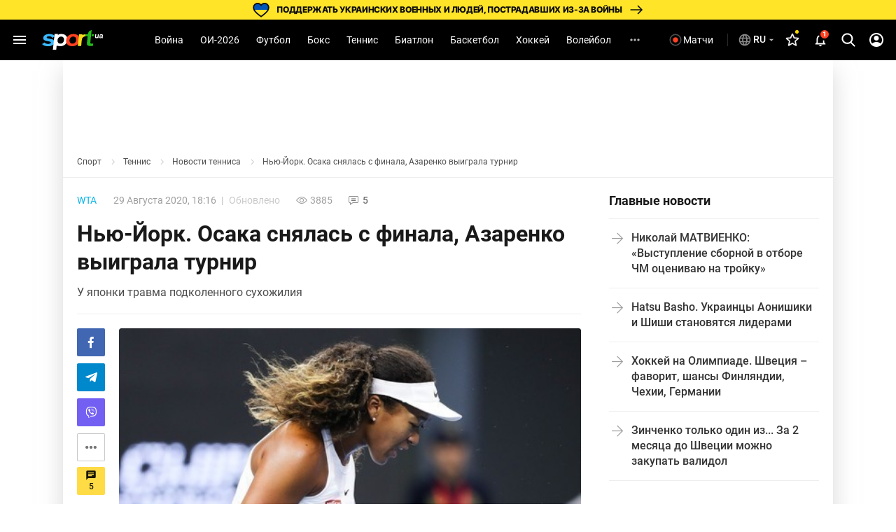

--- FILE ---
content_type: text/html; charset=UTF-8
request_url: https://sport.ua/news/501441-nyu-york-osaka-snyalas-s-finala-azarenko-vyigrala-turnir
body_size: 58357
content:
<!DOCTYPE html><html
	lang="ru"
	xmlns:og="http://ogp.me/ns#"
	xmlns:fb="http://www.facebook.com/2008/fbml">
	<head>
		<meta http-equiv="Content-type" content="text/html; charset=utf-8" />
<meta http-equiv="Content-Security-Policy" content="upgrade-insecure-requests" />
<meta name="viewport" content="width=device-width, initial-scale=1, maximum-scale=5" />
<meta http-equiv="x-dns-prefetch-control" content="on" />
<link rel="preconnect" href="https://pic.sport.ua" crossorigin><link rel="preconnect" href="https://www.google-analytics.com" crossorigin><link rel="preconnect" href="https://www.googletagmanager.com" crossorigin><link rel="dns-prefetch" href="https://pic.sport.ua"><link rel="dns-prefetch" href="https://www.google-analytics.com"><link rel="dns-prefetch" href="https://www.googletagmanager.com"><link href="https://www.googletagmanager.com/gtag/js?id=G-CGPJHBQLE1&amp;l=dataLayer&amp;cx=c" rel="preload" as="script"><link href="https://sport.ua/css/fonts/icomoon.woff" rel="preload" type="font/woff" as="font" crossorigin /><link href="https://sport.ua/css/fonts/icomoon.ttf" rel="preload" type="font/ttf" as="font" crossorigin /><link href="https://sport.ua/css/fonts/roboto-v27-latin-ext_cyrillic-ext_cyrillic-700.woff2" rel="preload" type="font/woff2" as="font" crossorigin /><link href="https://sport.ua/css/fonts/roboto-v27-latin-ext_cyrillic-ext_cyrillic-500.woff2" rel="preload" type="font/woff2" as="font" crossorigin /><link href="https://sport.ua/css/fonts/roboto-v27-latin-ext_cyrillic-ext_cyrillic-regular.woff2" rel="preload" type="font/woff2" as="font" crossorigin /><link href="https://sport.ua/css/fonts/inter-v12-cyrillic-ext-700.woff2" rel="preload" type="font/woff2" as="font" crossorigin /><link href="https://sport.ua/css/fonts/inter-v12-cyrillic-ext-800.woff2" rel="preload" type="font/woff2" as="font" crossorigin /><link rel="preload" as="image" href="/images/menu/logo.svg" type="image/svg+xml"><link rel="preload" href="https://pic.sport.ua/images/news/0/12/107/orig_501441.jpg" as="image" type="image/jpeg"><title>Нью-Йорк. Осака снялась с финала, Азаренко выиграла турнир</title><meta name="description" content="У японки травма подколенного сухожилия ⋆ Теннис на Sport.ua" />
<meta name="news_keywords" content="Теннис, WTA, Наоми Осака, Виктория Азаренко, WTA Нью-Йорк" />
<meta name="author" content="Олег Дидух" />
<link rel="alternate" href="https://sport.ua/news/501441-nyu-york-osaka-snyalas-s-finala-azarenko-vyigrala-turnir" hreflang="ru" /><link rel="alternate" href="https://sport.ua/uk/news/501441-nyu-york-osaka-snyalas-s-finala-azarenko-vyigrala-turnir" hreflang="uk" /><link rel="apple-touch-icon" sizes="180x180" href="/images/icons/apple-touch-icon.png">
<link rel="apple-touch-icon-precomposed" href="/images/icons/apple-touch-icon.png">
<link rel="apple-touch-icon" sizes="72x72" href="/images/icons/apple-touch-icon-72x72.png">
<link rel="apple-touch-icon" sizes="114x114" href="/images/icons/apple-touch-icon-114x114.png">
<link rel="icon" type="image/png" sizes="32x32" href="/images/icons/favicon-32x32.png">
<link rel="icon" type="image/png" sizes="16x16" href="/images/icons/favicon-16x16.png">
<link rel="manifest" href="/site.webmanifest">
<link rel="mask-icon" href="/images/icons/safari-pinned-tab.svg" color="#5bbad5">
<link rel="icon" type="image/png" sizes="192x192" href="/images/icons/android-chrome-192x192.png">
<link rel="shortcut icon" type="image/x-icon" href="/favicon.ico">
<meta name="msapplication-TileColor" content="#2b5797">
<meta name="msapplication-square70x70logo" content="/images/icons/mstile-70x70.png">
<meta name="msapplication-square150x150logo" content="/images/icons/mstile-150x150.png">
<meta name="msapplication-wide310x150logo" content="/images/icons/mstile-310x310.png">
<meta name="msapplication-square310x310logo" content="/images/icons/mstile-310x150.png">
<meta name="apple-mobile-web-app-title" content="СПОРТ.UA">
<meta name="application-name" content="СПОРТ.UA">
<meta name="msapplication-config" content="/browserconfig.xml">
<meta name="theme-color" content="#ffffff"><link href="https://sport.ua/rss/tennis" rel="alternate" type="application/rss+xml" title="Новости спорта на Sport.ua - Теннис" /><link rel="canonical" href="https://sport.ua/news/501441-nyu-york-osaka-snyalas-s-finala-azarenko-vyigrala-turnir" /><link rel="amphtml" href="https://sport.ua/amp/news/501441-nyu-york-osaka-snyalas-s-finala-azarenko-vyigrala-turnir" /><meta property="fb:pages" content="156002654438344" />
<meta property="fb:app_id" content="2271694016490356" />
<meta property="og:title" content="Нью-Йорк. Осака снялась с финала, Азаренко выиграла турнир" />
<meta property="og:type" content="article" />
<meta property="og:url" content="https://sport.ua/news/501441-nyu-york-osaka-snyalas-s-finala-azarenko-vyigrala-turnir" />
<meta property="og:image" content="https://pic.sport.ua/images/news/0/12/107/social_501441.jpg" />
<meta property="og:site_name" content="СПОРТ.UA" />
<meta property="og:description" content="У японки травма подколенного сухожилия ⋆ Теннис на Sport.ua" />
<style>@font-face{font-family:Roboto;font-style:normal;font-weight:300;font-display:swap;src:local('Roboto Light'),local('Roboto-Light'),url('/css/fonts/roboto-v27-latin-ext_cyrillic-ext_cyrillic-300.woff2') format('woff2'),url('/css/fonts/roboto-v27-latin-ext_cyrillic-ext_cyrillic-300.woff') format('woff')}@font-face{font-family:Roboto;font-style:normal;font-weight:400;font-display:swap;src:local('Roboto'),local('Roboto Regular'),local('Roboto-Regular'),url('/css/fonts/roboto-v27-latin-ext_cyrillic-ext_cyrillic-regular.woff2') format('woff2'),url('/css/fonts/roboto-v27-latin-ext_cyrillic-ext_cyrillic-regular.woff') format('woff')}@font-face{font-family:Roboto;font-style:normal;font-weight:500;font-display:swap;src:local('Roboto Medium'),local('Roboto-Medium'),url('/css/fonts/roboto-v27-latin-ext_cyrillic-ext_cyrillic-500.woff2') format('woff2'),url('/css/fonts/roboto-v27-latin-ext_cyrillic-ext_cyrillic-500.woff') format('woff')}@font-face{font-family:Roboto;font-style:normal;font-weight:700;font-display:swap;src:local('Roboto Bold'),local('Roboto-Bold'),url('/css/fonts/roboto-v27-latin-ext_cyrillic-ext_cyrillic-700.woff2') format('woff2'),url('/css/fonts/roboto-v27-latin-ext_cyrillic-ext_cyrillic-700.woff') format('woff')}@font-face{font-family:Roboto;font-style:normal;font-weight:900;src:local(''),url('/css/fonts/roboto-v30-latin-ext_cyrillic-ext_cyrillic-900.woff2') format('woff2'),url('/css/fonts/roboto-v30-latin-ext_cyrillic-ext_cyrillic-900.woff') format('woff')}@font-face{font-display:swap;font-family:'Roboto Condensed';font-style:normal;font-weight:400;src:url('/css/fonts/roboto-condensed-v27-cyrillic_cyrillic-ext_latin-regular.woff2') format('woff2'),url('/css/fonts/roboto-condensed-v25-cyrillic_cyrillic-ext_latin-700.woff') format('woff')}@font-face{font-display:swap;font-family:'Roboto Condensed';font-style:normal;font-weight:700;src:url('/css/fonts/roboto-condensed-v25-cyrillic_cyrillic-ext_latin-700.woff2') format('woff2'),url('/css/fonts/roboto-condensed-v25-cyrillic_cyrillic-ext_latin-700.woff') format('woff')}@font-face{font-display:swap;font-family:Inter;font-style:normal;font-weight:700;src:url('/css/fonts/inter-v12-cyrillic-ext-700.woff2') format('woff2'),url('/css/fonts/inter-v12-cyrillic-ext-700.woff') format('woff')}@font-face{font-display:swap;font-family:Inter;font-style:normal;font-weight:800;src:url('/css/fonts/inter-v12-cyrillic-ext-800.woff2') format('woff2'),url('/css/fonts/inter-v12-cyrillic-ext-800.woff') format('woff')}#policy-accept{position:fixed;bottom:0;background:#333;left:0;right:0;z-index:999;font-size:14px;line-height:20px;color:#fff;display:block}#policy-accept.popup{top:50%;left:50%;transform:translate(-50%,-50%);width:360px;min-height:312px;height:365px;padding:24px 24px 28px 24px;border-radius:16px;background-color:#fff;box-shadow:0 2px 12px rgba(6,20,40,.24);color:#212121;display:none;flex-direction:column;gap:12px;z-index:1000;text-align:center;box-sizing:border-box}#policy-accept.popup.active{display:flex}#policy-accept.popup .gambling-icon-21{display:block;margin:0 auto 4px;width:64px;min-width:64px;height:64px;min-height:64px;background-image:url("data:image/svg+xml,%3Csvg width='64' height='64' viewBox='0 0 64 64' fill='none' xmlns='http://www.w3.org/2000/svg'%3E%3Cpath d='M60.8 32C60.8 16.0942 47.9058 3.2 32 3.2C16.0942 3.2 3.2 16.0942 3.2 32C3.2 47.9058 16.0942 60.8 32 60.8V64C14.3269 64 0 49.6731 0 32C0 14.3269 14.3269 0 32 0C49.6731 0 64 14.3269 64 32C64 49.6731 49.6731 64 32 64V60.8C47.9058 60.8 60.8 47.9058 60.8 32Z' fill='%23FF4122'/%3E%3Cpath d='M54.2023 30.1953V33.725H40.168V30.1953H54.2023ZM49.1117 24.6406V39.5468H45.2727V24.6406H49.1117Z' fill='%23212121'/%3E%3Cpath d='M37.2906 21.0828V41.6H33.2406V25.7515L28.375 27.2984V24.1062L36.8547 21.0828H37.2906Z' fill='%23212121'/%3E%3Cpath d='M26.6133 38.4359V41.6H12.607V38.9L19.2305 31.7984C19.8961 31.0578 20.4211 30.4062 20.8055 29.8437C21.1898 29.2718 21.4664 28.7609 21.6352 28.3109C21.8133 27.8515 21.9023 27.4156 21.9023 27.0031C21.9023 26.3843 21.7992 25.8547 21.593 25.414C21.3867 24.964 21.082 24.6172 20.6789 24.3734C20.2852 24.1297 19.7977 24.0078 19.2164 24.0078C18.5977 24.0078 18.0633 24.1578 17.6133 24.4578C17.1727 24.7578 16.8352 25.175 16.6008 25.7093C16.3758 26.2437 16.2633 26.8484 16.2633 27.5234H12.1992C12.1992 26.3047 12.4898 25.189 13.0711 24.1765C13.6523 23.1547 14.4727 22.3437 15.532 21.7437C16.5914 21.1343 17.8477 20.8297 19.3008 20.8297C20.7352 20.8297 21.9445 21.064 22.9289 21.5328C23.9227 21.9922 24.6727 22.6578 25.1789 23.5297C25.6945 24.3922 25.9523 25.4234 25.9523 26.6234C25.9523 27.2984 25.8445 27.9593 25.6289 28.6062C25.4133 29.2437 25.1039 29.8812 24.7008 30.5187C24.307 31.1468 23.8289 31.7843 23.2664 32.4312C22.7039 33.0781 22.0805 33.7484 21.3961 34.4422L17.8383 38.4359H26.6133Z' fill='%23212121'/%3E%3C/svg%3E%0A")}#policy-accept.popup .gambling-question-21{font-weight:700;font-size:18px;line-height:24px}#policy-accept.popup .confirmation-text{font-weight:400;font-size:14px;line-height:22px}#policy-accept.popup~.cover{position:fixed;inset:0;background-color:rgba(0,0,0,.48);z-index:999}.cover{display:none}#policy-accept.popup.active~.cover{display:block}body:has(#policy-accept.popup.active){overflow:hidden}#policy-accept:not(.popup)>div{display:flex;align-items:center;justify-content:center;padding:10px 0}#policy-accept:not(.popup) a{color:#ffdb45}#policy-accept.popup a{color:#0155a3;text-decoration:underline rgba(1,85,163,0.48);transition:text-decoration .2s ease-in-out;text-underline-offset:3px}#policy-accept.popup a:hover{text-decoration-color:rgba(1,85,163,1)}#policy-accept>div>button{background:#ffdb45;border-radius:2px;width:160px;height:36px;font-weight:500;color:rgba(0,0,0,.8);margin-left:21px}#policy-accept.popup .conf-agreement__wrap{width:100%;margin-top:auto}#policy-accept.popup .conf-agreement__text{margin-bottom:24px;font-size:12px;font-weight:400;line-height:18px;color:#445b6e}#policy-accept.popup button{width:100%;height:40px;border-radius:6px;margin-left:0;font-size:14px;line-height:24px;font-weight:600;color:#212121;background-color:#fadb00;transition:background-color .2s linear}#policy-accept.popup button:hover{background-color:#fbe43d}@media screen and (max-width:1024px){#policy-accept:not(.popup){line-height:18px}#policy-accept:not(.popup)>div{flex-direction:column;padding:8px 20px 12px;text-align:center}#policy-accept:not(.popup)>div>button{width:240px;margin-left:0;margin-top:8px}}@media screen and (max-width:400px){#policy-accept.popup{width:336px}}a,abbr,acronym,address,applet,article,aside,audio,b,big,blockquote,body,canvas,caption,center,cite,code,dd,del,details,dfn,div,dl,dt,em,embed,fieldset,figcaption,figure,footer,form,h1,h2,h3,h4,h5,h6,header,hgroup,html,i,iframe,img,ins,kbd,label,legend,li,mark,menu,nav,object,ol,output,p,pre,q,ruby,s,samp,section,small,span,strike,strong,sub,summary,sup,table,tbody,td,tfoot,th,thead,time,tr,tt,u,ul,var,video{margin:0;padding:0;border:0;font-size:100%;font:inherit;vertical-align:baseline}article,aside,details,figcaption,figure,footer,header,hgroup,menu,nav,section{display:block}body{font-family:Roboto,sans-serif;font-size:14px;font-weight:400;overflow-x:hidden;line-height:1}body.fixed{overflow:hidden}ol,ul{list-style:none}table{border-collapse:collapse;border-spacing:0}*{box-sizing:border-box}a,button,input{outline:0}a{text-decoration:none}button{border:none;font-family:Roboto,sans-serif}::-moz-focus-inner,::-moz-focus-outer{border:0;padding:0}a:-moz-focusring,select:-moz-focusring{color:transparent;text-shadow:0 0 0 #000}:active,:focus,:hover,:visited{outline:0!important}a{outline:0!important}a:active,a:focus,a:hover,a:visited{outline:0!important}::-moz-focus-inner{border:0;outline:0}*{-webkit-tap-highlight-color:transparent}img{max-width:100%;height:auto;font-size:0}img[loading=lazy][data-src]{max-width:0;max-height:0;overflow:hidden}svg{overflow:hidden}a{font-size:inherit;color:inherit;line-height:inherit}button{background:0 0;border:none;padding:0;margin:0;outline:0;cursor:pointer}@media (max-width:1023px){::-webkit-scrollbar{display:none}}@font-face{font-family:icomoon;font-weight:400;font-style:normal;src:local("icomoon"),url("/css/fonts/icomoon.woff") format("woff"),url("/css/fonts/icomoon.ttf") format("truetype");font-display:swap}@font-face{font-family:icomoon-menu;font-weight:400;font-style:normal;src:local("icomoon-menu"),url("/css/fonts/icomoon-menu.woff") format("woff"),url("/css/fonts/icomoon-menu.ttf") format("truetype");font-display:swap}[class*=" icon-"],[class^=icon-]{font-family:icomoon,sans-serif!important;speak:never;font-style:normal;font-weight:400;font-variant:normal;text-transform:none;line-height:1;-webkit-font-smoothing:antialiased;-moz-osx-font-smoothing:grayscale}[class*=" icon-menu"],[class^=icon-menu]{font-family:icomoon-menu,sans-serif!important;speak:never;font-style:normal;font-weight:400;font-variant:normal;text-transform:none;line-height:1;-webkit-font-smoothing:antialiased;-moz-osx-font-smoothing:grayscale}.icon-menu-other:before{content:"\e900"}.icon-menu-futsal:before{content:"\e901"}.icon-menu-mma:before{content:"\e902"}.icon-menu-hockey:before{content:"\e903"}.icon-menu-biathlon:before{content:"\e904"}.icon-menu-basketball:before{content:"\e905"}.icon-menu-tennis:before{content:"\e906"}.icon-menu-box:before{content:"\e907"}.icon-menu-football:before{content:"\e908"}.icon-menu-arrow:before{content:"\e909"}.icon-menu-lang-arrow:before{content:"\e90a"}.icon-menu-chevron:before{content:"\e90b"}.icon-burger:before{content:"\e928"}.icon-down:before{content:"\e92a"}.icon-left:before{content:"\e935"}.icon-more:before{content:"\e937"}.icon-right:before{content:"\e93b"}.icon-up:before{content:"\e947"}.icon-comment-n:before{content:"\e96b"}.icon-calendar-n:before{content:"\e96c"}.icon-video-n:before{content:"\e96e"}.icon-photo-n:before{content:"\e971"}.icon-video-transp:before{content:"\e972"}.icon-arrow-up-n:before{content:"\e973"}.icon-table:before{content:"\e974"}.icon-football:before{content:"\e975"}.icon-updated:before{content:"\e977"}.icon-present:before{content:"\e978"}.d-none{display:none}.d-i{display:inline}.d-fl{display:flex}.fl-col{flex-direction:column}.fl-c,.fl-c-c,.fl-c-sb,.fl-col,.fl-def,.fl-sb,.fl-wrap{display:flex}.fl-wrap{flex-wrap:wrap}.fl-sb{justify-content:space-between}.fl-c,.fl-c-c,.fl-c-sb,.fl-def{align-items:center}.fl-c-c,.fl-c-sb,.fl-def{justify-content:center}.fl-c-sb,.fl-def{justify-content:space-between}.fl-def{align-items:flex-start;justify-content:flex-start}body{min-height:calc(100vh + 10px)}.menu-opened .navbar-nav li.active a::before{display:none}header{position:relative;z-index:998;background:#000}@media (max-width:1023px){header{display:flex;flex-direction:column}header.fixed{padding-top:52px}header.fixed .navbar{position:fixed;top:0;left:0}}.menu{display:none}.menu__lang{width:156px;height:32px;margin-bottom:16px;position:relative;z-index:10}.menu__lang .menu__lang-button{border-radius:6px;background:#333}.menu__lang .menu__lang-link{display:none}.menu__lang.active .menu__lang-link{display:flex;border-radius:0 0 6px 6px}.menu__lang.active .menu__lang-button:first-child{border-radius:6px 6px 0 0}.menu__lang.active .menu__lang-button i{transform:rotate(180deg)}.menu__lang-button{width:100%;display:flex;align-items:center;padding:4px 6px;color:#fff;font-size:14px;font-weight:500;line-height:23px;white-space:nowrap}.menu__lang-button i{width:16px;height:16px;background-image:url("data:image/svg+xml,%3Csvg width='24' height='24' viewBox='0 0 24 24' fill='none' xmlns='http://www.w3.org/2000/svg'%3E%3Cpath d='M7 9.99902L12 14.999L17 9.99902H7Z' fill='white' fill-opacity='0.7'/%3E%3C/svg%3E%0A");background-size:contain}.menu__lang-button i::before{display:none}.menu__lang-button:hover{background:#444}.menu__lang-button:hover i{background-image:url("data:image/svg+xml,%3Csvg width='24' height='24' viewBox='0 0 24 24' fill='none' xmlns='http://www.w3.org/2000/svg'%3E%3Cpath d='M7 9.99902L12 14.999L17 9.99902H7Z' fill='%23FADB00' fill-opacity='1'/%3E%3C/svg%3E%0A")}.menu__lang-link::after{display:none}.menu__lang-icon{display:block;width:20px;height:20px;margin-right:2px}.menu__lang-icon.ua{background-image:url("data:image/svg+xml,%3Csvg width='20' height='20' viewBox='0 0 20 20' fill='none' xmlns='http://www.w3.org/2000/svg'%3E%3Crect x='2' y='4' width='16' height='6' fill='%23075AFD'/%3E%3Crect x='2' y='10' width='16' height='6' fill='%23FFDC22'/%3E%3C/svg%3E%0A")}.menu__lang-icon.ru{background-image:url("data:image/svg+xml,%3Csvg width='20' height='20' viewBox='0 0 20 20' fill='none' xmlns='http://www.w3.org/2000/svg'%3E%3Cpath d='M9.99163 1.66663C5.39163 1.66663 1.66663 5.39996 1.66663 9.99996C1.66663 14.6 5.39163 18.3333 9.99163 18.3333C14.6 18.3333 18.3333 14.6 18.3333 9.99996C18.3333 5.39996 14.6 1.66663 9.99163 1.66663ZM15.7666 6.66663H13.3083C13.0416 5.62496 12.6583 4.62496 12.1583 3.69996C13.6916 4.22496 14.9666 5.29163 15.7666 6.66663ZM9.99996 3.36663C10.6916 4.36663 11.2333 5.47496 11.5916 6.66663H8.40829C8.76663 5.47496 9.30829 4.36663 9.99996 3.36663ZM3.54996 11.6666C3.41663 11.1333 3.33329 10.575 3.33329 9.99996C3.33329 9.42496 3.41663 8.86663 3.54996 8.33329H6.36663C6.29996 8.88329 6.24996 9.43329 6.24996 9.99996C6.24996 10.5666 6.29996 11.1166 6.36663 11.6666H3.54996ZM4.23329 13.3333H6.69163C6.95829 14.375 7.34163 15.375 7.84163 16.3C6.30829 15.775 5.03329 14.7166 4.23329 13.3333ZM6.69163 6.66663H4.23329C5.03329 5.28329 6.30829 4.22496 7.84163 3.69996C7.34163 4.62496 6.95829 5.62496 6.69163 6.66663ZM9.99996 16.6333C9.30829 15.6333 8.76663 14.525 8.40829 13.3333H11.5916C11.2333 14.525 10.6916 15.6333 9.99996 16.6333ZM11.95 11.6666H8.04996C7.97496 11.1166 7.91663 10.5666 7.91663 9.99996C7.91663 9.43329 7.97496 8.87496 8.04996 8.33329H11.95C12.025 8.87496 12.0833 9.43329 12.0833 9.99996C12.0833 10.5666 12.025 11.1166 11.95 11.6666ZM12.1583 16.3C12.6583 15.375 13.0416 14.375 13.3083 13.3333H15.7666C14.9666 14.7083 13.6916 15.775 12.1583 16.3ZM13.6333 11.6666C13.7 11.1166 13.75 10.5666 13.75 9.99996C13.75 9.43329 13.7 8.88329 13.6333 8.33329H16.45C16.5833 8.86663 16.6666 9.42496 16.6666 9.99996C16.6666 10.575 16.5833 11.1333 16.45 11.6666H13.6333Z' fill='white' fill-opacity='0.54'/%3E%3C/svg%3E%0A")}.menu__lang-header{width:auto;height:40px;margin-bottom:0}@media (max-width:1023px){.menu__lang-header{display:none}}.menu__lang-header .menu__lang-dropdown{display:none;width:156px;background:#333}.menu__lang-header .menu__lang-button{border-radius:6px;background:0 0;padding:8px 2px 8px 6px}.menu__lang-header .menu__lang-link{height:40px}.menu__lang-header.active .menu__lang-button{background:#202020}.menu__lang-header.active .menu__lang-button:first-child{border-radius:6px}.menu__lang-header.active .menu__lang-link{display:flex;border-radius:0;background:#333}.menu__lang-header.active .menu__lang-link:first-child{border-radius:0}.menu__lang-header.active .menu__lang-link:hover{background:#444}.menu__lang-header.active span.menu__lang-link{pointer-events:none}.menu__lang-header.active .menu__lang-dropdown{display:block;position:absolute;top:calc(100% + 2px);left:0;border-radius:4px;overflow:hidden}@media (max-width:1023px){.menu__lang{width:calc(100% - 16px);margin-bottom:23px;height:40px}.menu__lang-button{height:100%;padding:0 8px 0 12px}.menu__lang-button i{width:24px;height:24px;background-image:url("data:image/svg+xml,%3Csvg width='24' height='24' viewBox='0 0 24 24' fill='none' xmlns='http://www.w3.org/2000/svg'%3E%3Cpath d='M7 9.99902L12 14.999L17 9.99902H7Z' fill='white' fill-opacity='0.7'/%3E%3C/svg%3E%0A")}.menu__lang-button i::before{display:none}.menu__lang-icon{margin-right:12px}}.menu__lang.menu__lang-header{width:auto}@media (min-width:1366px){.menu__lang{width:200px}}@media (min-width:1440px){.menu__lang{width:150px}}@media (min-width:1536px){.menu__lang{width:150px}}.navbar{height:58px;width:100%;max-width:1440px;margin:0 auto;padding:0 8px;line-height:16px;position:relative;background:#000}.navbar-matches-link{color:#fff;font-weight:400;line-height:22px;display:inline-flex;padding:9px 12px 9px 6px;align-items:center;gap:4px;border-radius:6px;transition:.2s ease}.navbar-matches-link:hover{background:#202020}.navbar-matches-link::before{content:"";display:block;width:22px;height:22px;background-image:url("data:image/svg+xml,%3Csvg width='22' height='22' viewBox='0 0 22 22' fill='none' xmlns='http://www.w3.org/2000/svg'%3E%3Cg clip-path='url(%23clip0_10884_1338)'%3E%3Cpath d='M11 2.5C6.308 2.5 2.5 6.308 2.5 11C2.5 15.692 6.308 19.5 11 19.5C15.692 19.5 19.5 15.692 19.5 11C19.5 6.308 15.692 2.5 11 2.5ZM11 17.8C7.243 17.8 4.2 14.757 4.2 11C4.2 7.243 7.243 4.2 11 4.2C14.757 4.2 17.8 7.243 17.8 11C17.8 14.757 14.757 17.8 11 17.8Z' fill='white' fill-opacity='0.3'/%3E%3Cpath d='M11.0001 14.709C13.0486 14.709 14.7092 13.0483 14.7092 10.9999C14.7092 8.95139 13.0486 7.29077 11.0001 7.29077C8.95163 7.29077 7.29102 8.95139 7.29102 10.9999C7.29102 13.0483 8.95163 14.709 11.0001 14.709Z' fill='white'/%3E%3C/g%3E%3Cdefs%3E%3CclipPath id='clip0_10884_1338'%3E%3Crect width='22' height='22' fill='white'/%3E%3C/clipPath%3E%3C/defs%3E%3C/svg%3E%0A")}.navbar-matches-link.live::before{background-image:url("data:image/svg+xml,%3Csvg width='22' height='22' viewBox='0 0 22 22' fill='none' xmlns='http://www.w3.org/2000/svg'%3E%3Cg clip-path='url(%23clip0_10884_770)'%3E%3Cpath d='M11 2.5C6.308 2.5 2.5 6.308 2.5 11C2.5 15.692 6.308 19.5 11 19.5C15.692 19.5 19.5 15.692 19.5 11C19.5 6.308 15.692 2.5 11 2.5ZM11 17.8C7.243 17.8 4.2 14.757 4.2 11C4.2 7.243 7.243 4.2 11 4.2C14.757 4.2 17.8 7.243 17.8 11C17.8 14.757 14.757 17.8 11 17.8Z' fill='white' fill-opacity='0.3'/%3E%3Cpath d='M11.0001 14.709C13.0486 14.709 14.7092 13.0483 14.7092 10.9999C14.7092 8.95139 13.0486 7.29077 11.0001 7.29077C8.95163 7.29077 7.29102 8.95139 7.29102 10.9999C7.29102 13.0483 8.95163 14.709 11.0001 14.709Z' fill='%23FF4122'/%3E%3C/g%3E%3Cdefs%3E%3CclipPath id='clip0_10884_770'%3E%3Crect width='22' height='22' fill='white'/%3E%3C/clipPath%3E%3C/defs%3E%3C/svg%3E%0A")}@media (max-width:1023px){.navbar-matches-link{order:3}}.navbar-divider{width:1px;height:18.5px;background:rgba(255,255,255,.16);margin:0 8px}@media (max-width:1023px){.navbar-divider{display:none}}@media (max-width:1023px){.navbar{order:1}}.navbar-nav{height:100%;margin-right:auto;margin-left:auto}.navbar-nav li{height:100%}.navbar-nav li.show-large{display:none}@media screen and (min-width:1440px){.navbar-nav li.show-large{display:flex}}.navbar-nav li a{line-height:20px;color:#fff;font-weight:400;text-transform:capitalize;display:flex;align-items:center;transition:.2s;cursor:pointer;height:100%;padding:0 12px}.navbar-nav li a:hover{background:#1f1f1f}@media (max-width:1100px){.navbar-nav li a{padding:0 6px}}.navbar-nav li.active:not(.no-icon) a{color:#fadb00;position:relative}.navbar-nav li.active:not(.no-icon) a::before{content:"";display:block;width:16px;height:8px;position:absolute;top:calc(100% - 6px);left:calc(50% - 8px);background-image:url("data:image/svg+xml,%3Csvg width='16' height='8' viewBox='0 0 16 8' fill='none' xmlns='http://www.w3.org/2000/svg'%3E%3Cpath d='M0 8L7.10635 0.715995C7.4921 0.320596 8.12538 0.312872 8.52066 0.698744L16 8H0Z' fill='white'/%3E%3C/svg%3E%0A")}.navbar-nav li.active.no-icon a{color:#fadb00}.navbar-nav li .navbar-open-menu{width:20px;height:20px;background-image:url("data:image/svg+xml,%3Csvg width='20' height='20' viewBox='0 0 20 20' fill='none' xmlns='http://www.w3.org/2000/svg'%3E%3Cpath d='M4.99992 8.33337C4.08325 8.33337 3.33325 9.08337 3.33325 10C3.33325 10.9167 4.08325 11.6667 4.99992 11.6667C5.91659 11.6667 6.66659 10.9167 6.66659 10C6.66659 9.08337 5.91659 8.33337 4.99992 8.33337ZM14.9999 8.33337C14.0833 8.33337 13.3333 9.08337 13.3333 10C13.3333 10.9167 14.0833 11.6667 14.9999 11.6667C15.9166 11.6667 16.6666 10.9167 16.6666 10C16.6666 9.08337 15.9166 8.33337 14.9999 8.33337ZM9.99992 8.33337C9.08325 8.33337 8.33325 9.08337 8.33325 10C8.33325 10.9167 9.08325 11.6667 9.99992 11.6667C10.9166 11.6667 11.6666 10.9167 11.6666 10C11.6666 9.08337 10.9166 8.33337 9.99992 8.33337Z' fill='white' fill-opacity='0.7'/%3E%3C/svg%3E%0A");margin-left:12px}.navbar-search-btn{position:relative}.navbar-search-btn .navbar-icon-search{cursor:pointer;width:40px;height:40px;display:flex;align-items:center;justify-content:center;border-radius:6px}.navbar-search-btn .navbar-icon-search:hover{background:#202020}.navbar-search-btn .navbar-icon-search::before{content:"";display:block;width:24px;height:24px;background-image:url("data:image/svg+xml,%3Csvg width='24' height='24' viewBox='0 0 24 24' fill='none' xmlns='http://www.w3.org/2000/svg'%3E%3Cg clip-path='url(%23clip0_10884_1361)'%3E%3Cpath d='M21.308 19.8882L16.5749 15.1355C17.7918 13.7388 18.4586 11.9815 18.4586 10.152C18.4586 5.87764 14.8566 2.40002 10.4293 2.40002C6.00194 2.40002 2.3999 5.87764 2.3999 10.152C2.3999 14.4264 6.00194 17.904 10.4293 17.904C12.0913 17.904 13.6752 17.42 15.0294 16.5012L19.7985 21.2899C19.9978 21.4898 20.2659 21.6 20.5532 21.6C20.8252 21.6 21.0832 21.4999 21.279 21.3179C21.6951 20.9313 21.7084 20.2903 21.308 19.8882ZM10.4293 4.42228C13.7017 4.42228 16.364 6.99257 16.364 10.152C16.364 13.3115 13.7017 15.8818 10.4293 15.8818C7.15677 15.8818 4.49452 13.3115 4.49452 10.152C4.49452 6.99257 7.15677 4.42228 10.4293 4.42228Z' fill='white'/%3E%3C/g%3E%3Cdefs%3E%3CclipPath id='clip0_10884_1361'%3E%3Crect width='24' height='24' fill='white'/%3E%3C/clipPath%3E%3C/defs%3E%3C/svg%3E%0A")}.navbar-search-btn:hover{color:#fadb00}.navbar-form{width:0;height:42px;position:absolute;top:50%;right:0;transform:translateY(-50%);transition:.2s;overflow:hidden;z-index:11}.navbar-form.active{width:307px}.navbar-form input{width:100%;height:100%;padding:13px 0 13px 53px;background:#212121;border-radius:50px;color:#fafafa;border:0;outline:0;position:relative;z-index:1}.navbar-form-submit{position:absolute;top:13px;left:17px;z-index:2}.navbar-form-submit{font-size:16px;color:#fadb00}.navbar-auth{min-width:40px;width:40px;height:40px;display:flex;align-items:center;justify-content:center;border-radius:6px}.navbar-auth:hover{background:#202020}.navbar-auth .navbar-icon-user{width:24px;height:24px;display:block;background-image:url("data:image/svg+xml,%3Csvg width='24' height='24' viewBox='0 0 24 24' fill='none' xmlns='http://www.w3.org/2000/svg'%3E%3Cpath d='M12.0004 1.99927C6.48037 1.99927 2.00037 6.47927 2.00037 11.9993C2.00037 17.5193 6.48037 21.9993 12.0004 21.9993C17.5204 21.9993 22.0004 17.5193 22.0004 11.9993C22.0004 6.47927 17.5204 1.99927 12.0004 1.99927ZM18.1404 17.1193C16.4504 15.7993 14.3204 14.9993 12.0004 14.9993C9.68037 14.9993 7.55037 15.7993 5.86037 17.1193C4.70037 15.7293 4.00037 13.9493 4.00037 11.9993C4.00037 7.57927 7.58037 3.99927 12.0004 3.99927C16.4204 3.99927 20.0004 7.57927 20.0004 11.9993C20.0004 13.9493 19.3004 15.7293 18.1404 17.1193Z' fill='white'/%3E%3Cpath d='M12.0004 5.99927C10.0704 5.99927 8.50037 7.56927 8.50037 9.49927C8.50037 11.4293 10.0704 12.9993 12.0004 12.9993C13.9304 12.9993 15.5004 11.4293 15.5004 9.49927C15.5004 7.56927 13.9304 5.99927 12.0004 5.99927Z' fill='white'/%3E%3C/svg%3E%0A")}.navbar-auth .menu-user-actions{display:none;position:absolute;white-space:nowrap;top:calc(100% + 2px);right:0;background:#333;border-radius:6px;font-weight:600;z-index:2;cursor:auto;text-align:left;box-shadow:0 2px 12px rgba(0,0,0,.5);padding:0;overflow:hidden;z-index:11}.navbar-auth .menu-user-actions .logout{display:flex;align-items:center;justify-content:space-between}.navbar-auth .menu-user-actions .logout::after{content:"";display:block;width:24px;height:24px;background-image:url("data:image/svg+xml,%3Csvg width='24' height='24' viewBox='0 0 24 24' fill='none' xmlns='http://www.w3.org/2000/svg'%3E%3Cpath d='M11 7L9.6 8.4L12.2 11H2V13H12.2L9.6 15.6L11 17L16 12L11 7ZM20 19H12V21H20C21.1 21 22 20.1 22 19V5C22 3.9 21.1 3 20 3H12V5H20V19Z' fill='white' fill-opacity='0.7'/%3E%3C/svg%3E%0A")}.navbar-auth .menu-user-actions.active{display:block}.navbar-auth .menu-user-actions li{width:100%}.navbar-auth .menu-user-actions a{display:block;width:100%;padding:8px 12px;font-size:14px;line-height:24px;color:#fff}.navbar-auth .menu-user-actions a:hover{background:#444}.navbar-auth-btn{display:flex;align-items:center;justify-content:center;min-width:100%;width:100%;height:100%}.navbar-auth.authorized{position:relative}.navbar-auth.authorized img{width:28px;height:28px;border-radius:50%}.navbar-auth.active,.navbar-auth:hover{fill:#fadb00}.burger{min-width:40px;width:40px;height:40px;margin-right:12px;position:relative;border-radius:6px;transition:.2s ease}.burger:hover{background:#202020}.burger::after,.burger::before{content:"";display:block;width:24px;height:24px;transition:.2s ease;position:absolute;top:calc(50% - 12px);left:calc(50% - 12px)}.burger::before{background-image:url("data:image/svg+xml,%3Csvg width='24' height='24' viewBox='0 0 24 24' fill='none' xmlns='http://www.w3.org/2000/svg'%3E%3Cg clip-path='url(%23clip0_10884_824)'%3E%3Cpath d='M3 18H21V16H3V18ZM3 13H21V11H3V13ZM3 6V8H21V6H3Z' fill='white'/%3E%3C/g%3E%3Cdefs%3E%3CclipPath id='clip0_10884_824'%3E%3Crect width='24' height='24' fill='white'/%3E%3C/clipPath%3E%3C/defs%3E%3C/svg%3E%0A")}.burger::after{transform:scale(0);background-image:url("data:image/svg+xml,%3Csvg width='24' height='24' viewBox='0 0 24 24' fill='none' xmlns='http://www.w3.org/2000/svg'%3E%3Cg clip-path='url(%23clip0_10884_1326)'%3E%3Cpath d='M6.34317 19.0711L19.0711 6.34315L17.6569 4.92894L4.92896 17.6569L6.34317 19.0711Z' fill='%23F2F2F2'/%3E%3Cpath d='M4.92905 6.34256L17.657 19.0705L19.0712 17.6563L6.34326 4.92834L4.92905 6.34256Z' fill='%23F2F2F2'/%3E%3C/g%3E%3Cdefs%3E%3CclipPath id='clip0_10884_1326'%3E%3Crect width='24' height='24' fill='white'/%3E%3C/clipPath%3E%3C/defs%3E%3C/svg%3E%0A")}body.menu-opened .burger::before{transform:scale(0);opacity:0}body.menu-opened .burger::after{transform:scale(1);opacity:1}.logo{padding-top:2px;margin-right:8px}@media (min-width:1200px){.logo{margin-right:auto}}.logo img{max-width:87px}@media (max-width:1023px){.logo img{max-width:83px}}.navbar-lang{text-transform:uppercase;padding:1px 14px 0 0;margin-right:23px}.navbar-lang span{margin:0 4px}.navbar-lang a.current{color:#fadb00;pointer-events:none}.navbar-lang a:hover{color:#fadb00}.navbar-nav-mobile{display:flex;align-items:center;width:565px;height:100%;padding:0;margin:0;gap:0}@media (max-width:1023px){.navbar-nav-mobile{order:2}}.navbar-nav-mobile-wrap{display:none;width:100%;height:44px;overflow:auto;background:#000;position:static!important}.navbar-nav-mobile li{display:flex;align-items:center}.navbar-nav-mobile li:first-child a{padding-left:16px}.navbar-nav-mobile li a{align-items:center;justify-content:center;font-weight:500;font-size:14px;line-height:20px;color:#fff;padding:2px 10px 0;text-transform:uppercase;border:0;white-space:nowrap}.navbar-nav-mobile li a.active{color:#fadb00}.nav-down-division-wrap{height:36px;width:100%;background:#fff;box-shadow:0 2px 8px 0 rgba(6,20,40,.16);order:3}.nav-down-division-list{width:100%;height:100%;max-width:1440px;margin:0 auto;padding-left:0;position:relative}.nav-down-division{display:flex;align-items:center;height:100%}.nav-down-division li{height:100%}.nav-down-division li.moved-items{position:relative}.nav-down-division li.moved-items .moved-items-list{display:none}.nav-down-division li.moved-items:hover .moved-items-list{display:block}.nav-down-division li.moved-items:hover .moved-items-btn{background:rgba(95,120,137,.08)}.nav-down-division .nav-down-division-title,.nav-down-division a,.nav-down-division button{display:flex;align-items:center;height:100%;padding:0 10px;color:rgba(0,0,0,.9);font-size:14px;font-weight:400;line-height:20px;white-space:nowrap}.nav-down-division .nav-down-division-title:hover,.nav-down-division a:hover,.nav-down-division button:hover{background:rgba(95,120,137,.08)}.nav-down-division .nav-down-division-title.active,.nav-down-division a.active,.nav-down-division button.active{position:relative}.nav-down-division .nav-down-division-title.active::before,.nav-down-division a.active::before,.nav-down-division button.active::before{content:"";width:calc(100% - 20px);height:3px;border-radius:1px 1px 0 0;background:#fadb00;position:absolute;left:10px;top:calc(100% - 3px)}.nav-down-division .nav-down-division-title{text-transform:capitalize;padding:0 20px;margin-right:10px;font-weight:500;position:relative;display:flex;min-width:60px}@media (max-width:1023px){.nav-down-division .nav-down-division-title{display:none}}.nav-down-division .nav-down-division-title:hover{background:0 0}.nav-down-division .nav-down-division-title::after{content:"";display:block;width:1px;height:20px;position:absolute;right:0;top:calc(50% - 10px);background:rgba(95,120,137,.16)}.nav-down-division .nav-down-division-title i{font-size:20px;line-height:20px;margin-right:8px}.nav-down-division .nav-down-division-title i.icon-menu-handball,.nav-down-division .nav-down-division-title i.icon-menu-volleyball{display:none}.nav-down-division .moved-items-btn{display:flex;align-items:center;gap:4px}.nav-down-division .moved-items-btn::after{content:"";display:block;width:20px;height:20px;background-image:url("data:image/svg+xml,%3Csvg width='20' height='20' viewBox='0 0 20 20' fill='none' xmlns='http://www.w3.org/2000/svg'%3E%3Cpath d='M4.99967 8.33337C4.08301 8.33337 3.33301 9.08337 3.33301 10C3.33301 10.9167 4.08301 11.6667 4.99967 11.6667C5.91634 11.6667 6.66634 10.9167 6.66634 10C6.66634 9.08337 5.91634 8.33337 4.99967 8.33337ZM14.9997 8.33337C14.083 8.33337 13.333 9.08337 13.333 10C13.333 10.9167 14.083 11.6667 14.9997 11.6667C15.9163 11.6667 16.6663 10.9167 16.6663 10C16.6663 9.08337 15.9163 8.33337 14.9997 8.33337ZM9.99967 8.33337C9.08301 8.33337 8.33301 9.08337 8.33301 10C8.33301 10.9167 9.08301 11.6667 9.99967 11.6667C10.9163 11.6667 11.6663 10.9167 11.6663 10C11.6663 9.08337 10.9163 8.33337 9.99967 8.33337Z' fill='black' fill-opacity='0.9'/%3E%3C/svg%3E%0A")}.nav-down-division .moved-items-list{background:#fff;position:absolute;top:100%;right:0;box-shadow:0 2px 12px rgba(6,20,40,.24);border-radius:6px;overflow:hidden}.nav-down-division .moved-items-list a{color:rgba(0,0,0,.9);font-size:14px;font-weight:400;line-height:24px;padding:8px 12px}.nav-down-division .moved-items-list a:hover{background:linear-gradient(0deg,rgba(95,120,137,.08) 0,rgba(95,120,137,.08) 100%),#fff}.nav-down-division .moved-items-list a.all-tournaments{padding-top:10px;border-top:1px solid rgba(95,120,137,.16);display:flex;align-items:center;justify-content:space-between}.nav-down-division .moved-items-list a.all-tournaments::after{content:"";display:block;width:20px;height:20px;background-image:url("data:image/svg+xml,%3Csvg width='20' height='20' viewBox='0 0 20 20' fill='none' xmlns='http://www.w3.org/2000/svg'%3E%3Cpath d='M12.5003 4.16675L11.3253 5.34175L15.142 9.16675H1.66699V10.8334H15.142L11.317 14.6584L12.5003 15.8334L18.3337 10.0001L12.5003 4.16675Z' fill='black' fill-opacity='0.9'/%3E%3C/svg%3E%0A")}@media (max-width:1023px){.nav-down-division{overflow:auto}}.menu-block li{width:100%;display:flex;justify-content:space-between;align-items:center;overflow:hidden;padding:0 15px;cursor:default}.navbar-notifications{position:relative}.navbar-notifications__show{display:flex;align-items:center;justify-content:center;position:relative;min-width:40px;width:40px;height:40px;border-radius:6px}.navbar-notifications__show:hover{background:#202020}.navbar-notifications__show.disabled{cursor:default;opacity:.6;pointer-events:none}.navbar-notifications__show .navbar-notifications__icon{width:22px;height:22px;display:block;background-image:url("data:image/svg+xml,%3Csvg width='22' height='22' viewBox='0 0 22 22' fill='none' xmlns='http://www.w3.org/2000/svg'%3E%3Cg clip-path='url(%23clip0_10884_1354)'%3E%3Cpath d='M11.0003 20.167C12.0087 20.167 12.8337 19.342 12.8337 18.3337H9.16699C9.16699 19.342 9.99199 20.167 11.0003 20.167ZM16.5003 14.667V10.0837C16.5003 7.26949 15.0062 4.91366 12.3753 4.29033V3.66699C12.3753 2.90616 11.7612 2.29199 11.0003 2.29199C10.2395 2.29199 9.62533 2.90616 9.62533 3.66699V4.29033C7.00366 4.91366 5.50033 7.26033 5.50033 10.0837V14.667L3.66699 16.5003V17.417H18.3337V16.5003L16.5003 14.667ZM14.667 15.5837H7.33366V10.0837C7.33366 7.81033 8.71783 5.95866 11.0003 5.95866C13.2828 5.95866 14.667 7.81033 14.667 10.0837V15.5837Z' fill='white'/%3E%3C/g%3E%3Cdefs%3E%3CclipPath id='clip0_10884_1354'%3E%3Crect width='22' height='22' fill='white'/%3E%3C/clipPath%3E%3C/defs%3E%3C/svg%3E%0A")}.navbar-notifications__show .navbar-notifications__icon.with-counter{background-image:url("data:image/svg+xml,%3Csvg width='22' height='22' viewBox='0 0 22 22' fill='none' xmlns='http://www.w3.org/2000/svg'%3E%3Cpath d='M11.0003 20.167C12.0087 20.167 12.8337 19.342 12.8337 18.3337H9.16699C9.16699 19.342 9.99199 20.167 11.0003 20.167Z' fill='white'/%3E%3Cpath d='M5.50033 10.0837V14.667L3.66699 16.5004V17.417H18.3337V16.5004L16.5003 14.667V11.8757C15.8641 11.7689 15.2505 11.5955 14.667 11.3627V15.5837H7.33366V10.0837C7.33366 8.32437 8.16266 6.81758 9.59548 6.22615C9.37644 5.65585 9.21376 5.05761 9.11429 4.43823C6.80924 5.22981 5.50033 7.44925 5.50033 10.0837Z' fill='white'/%3E%3C/svg%3E%0A")}.navbar-notifications__count{width:12px;height:12px;background:#ff4122;border-radius:6px;font-weight:900;font-size:10px;line-height:12px;display:flex;align-items:center;justify-content:center;color:#fff;position:absolute;top:6px;right:8px}.navbar-notifications__count:empty{visibility:hidden}.navbar-notifications .notifications__content{display:none;width:320px;position:absolute;top:calc(100% + 4px);right:-30px;background:#fff;border-radius:2px;box-shadow:0 4px 16px rgba(0,0,0,.3);z-index:10}.navbar-notifications .notifications__content.active{display:block}.navbar-notifications .notifications__content::before{content:"";display:block;width:21px;height:16px;background-image:url("data:image/svg+xml,%3Csvg width='15' height='11' viewBox='0 0 15 11' fill='none' xmlns='http://www.w3.org/2000/svg'%3E%3Cpath d='M5.90597 1.10358C6.70626 0.0474635 8.29374 0.047465 9.09403 1.10358L14.1624 7.79209C15.1605 9.10929 14.221 11 12.5684 11H2.43164C0.778977 11 -0.160534 9.10928 0.837602 7.79209L5.90597 1.10358Z' fill='white'/%3E%3C/svg%3E%0A");background-repeat:no-repeat;background-position:center;position:absolute;top:-10px;right:40px}.navbar-notifications .notifications__content.forecasts{width:180px}.navbar-notifications .notifications__content.forecasts .notifications__head{display:block;position:absolute;top:8px;right:8px;padding:0;border:none}.navbar-notifications .notifications__content.forecasts .notifications__head .notifications__close{display:block}.navbar-notifications .notifications__content.forecasts .notifications__title{display:none}@media (max-width:1023px){.navbar-notifications .notifications__content.forecasts{position:absolute;height:auto;top:100%}}.navbar-notifications .notifications__head{display:flex;align-items:center;justify-content:space-between;padding:14px 16px;border-bottom:1px solid #eee}.navbar-notifications .notifications__title{font-weight:700;font-size:14px;line-height:20px;color:rgba(0,0,0,.9)}.navbar-notifications .notifications__read-all{font-weight:500;font-size:12px;line-height:20px;color:rgba(0,0,0,.7);border-bottom:1px dashed rgba(0,0,0,.38)}.navbar-notifications .notification__item{position:relative;display:flex;padding:12px 16px 12px 12px;border-bottom:1px solid #eee}.navbar-notifications .notification__item.reply .notification__img{position:relative}.navbar-notifications .notification__item.reply .notification__img::before{content:"";display:block;width:18px;height:18px;border-radius:50%;background-image:url("data:image/svg+xml,%3Csvg width='18' height='18' viewBox='0 0 18 18' fill='none' xmlns='http://www.w3.org/2000/svg'%3E%3Ccircle cx='9' cy='9' r='9' fill='%23333333'/%3E%3Cpath fill-rule='evenodd' clip-rule='evenodd' d='M9.37168 11.7958L10.5002 12.9243L13.9245 9.50001L10.4994 6.075L9.37168 7.21076L10.8609 8.70001H7.0002C6.34088 8.70001 5.8002 8.15933 5.8002 7.50001V5.20001H4.2002V7.50001C4.2002 9.0457 5.45451 10.3 7.0002 10.3H10.8609L10.2881 10.8729L9.37168 11.7958ZM10.5001 6.50012L10.5002 6.50001L13.5002 9.50001L10.5002 12.5L10.5001 12.4999L13.5 9.50003L10.5001 6.50012ZM11.585 9.00001L11.585 9.00003H7C6.175 9.00003 5.5 8.32503 5.5 7.50003V5.50003H4.5002V5.50001H5.5002V7.50001C5.5002 8.32501 6.1752 9.00001 7.0002 9.00001H11.585Z' fill='white'/%3E%3C/svg%3E%0A");background-repeat:no-repeat;background-position:center;position:absolute;top:0;right:-6px}.navbar-notifications .notification__img{min-width:36px;height:36px;margin-right:12px}.navbar-notifications .notification__img img{width:100%;height:100%;border-radius:50%}.navbar-notifications .notification__link{font-weight:400;font-size:12px;line-height:16px;color:rgba(0,0,0,.8);margin-bottom:5px;display:-webkit-box;-webkit-line-clamp:3;-webkit-box-orient:vertical;overflow:hidden;text-overflow:ellipsis;padding-right:16px}.navbar-notifications .notification__link b{font-weight:700}.navbar-notifications .notification__date{font-size:12px;line-height:16px;text-transform:lowercase;color:rgba(0,0,0,.38)}.navbar-notifications .notification__read{position:absolute;top:6px;right:6px;width:24px;height:24px;border-radius:2px;background-image:url("data:image/svg+xml,%3Csvg xmlns='http://www.w3.org/2000/svg' width='17' height='11' viewBox='0 0 17 11' fill='none'%3E%3Cpath d='M9.66667 3.33333H0.5V5H9.66667V3.33333Z' fill='black' fill-opacity='0.38'/%3E%3Cpath d='M9.66667 0H0.5V1.66667H9.66667V0Z' fill='black' fill-opacity='0.38'/%3E%3Cpath d='M6.33333 6.66667H0.5V8.33334H6.33333V6.66667Z' fill='black' fill-opacity='0.38'/%3E%3Cpath d='M15.1581 4.94167L11.6165 8.475L9.8498 6.70833L8.6748 7.88333L11.6165 10.8333L16.3331 6.11667L15.1581 4.94167Z' fill='black' fill-opacity='0.38'/%3E%3C/svg%3E");background-position:center;background-repeat:no-repeat}.navbar-notifications .notification__read span{display:none;position:absolute;top:calc(100% + 8px);right:-4px;font-size:12px;line-height:18px;color:#fff;padding:6px 12px 6px 8px;background:#4d4d4d;box-shadow:0 4px 10px rgba(0,0,0,.25);border-radius:2px;white-space:nowrap}.navbar-notifications .notification__read span::before{content:"";display:block;width:21px;height:16px;background-image:url("data:image/svg+xml,%3Csvg width='15' height='11' viewBox='0 0 15 11' fill='none' xmlns='http://www.w3.org/2000/svg'%3E%3Cpath d='M5.90597 1.10358C6.70626 0.0474635 8.29374 0.047465 9.09403 1.10358L14.1624 7.79209C15.1605 9.10929 14.221 11 12.5684 11H2.43164C0.778977 11 -0.160534 9.10928 0.837602 7.79209L5.90597 1.10358Z' fill='rgba(77,77,77)'/%3E%3C/svg%3E%0A");background-repeat:no-repeat;background-position:center;position:absolute;top:-10px;right:6px}.navbar-notifications .notification__read:hover{background-image:url("data:image/svg+xml,%3Csvg xmlns='http://www.w3.org/2000/svg' width='17' height='11' viewBox='0 0 17 11' fill='none'%3E%3Cpath d='M9.66667 3.33334H0.5V5H9.66667V3.33334Z' fill='black' fill-opacity='0.7'/%3E%3Cpath d='M9.66667 0H0.5V1.66667H9.66667V0Z' fill='black' fill-opacity='0.7'/%3E%3Cpath d='M6.33333 6.66666H0.5V8.33333H6.33333V6.66666Z' fill='black' fill-opacity='0.7'/%3E%3Cpath d='M15.1581 4.94167L11.6165 8.475L9.8498 6.70833L8.6748 7.88333L11.6165 10.8333L16.3331 6.11667L15.1581 4.94167Z' fill='black' fill-opacity='0.7'/%3E%3C/svg%3E");background-color:rgba(0,0,0,.03)}.navbar-notifications .notification__read:hover span{display:block}.navbar-notifications .notifications__show-more{width:100%;height:50px;display:flex;align-items:center;justify-content:center;font-weight:500;font-size:14px;line-height:20px;color:rgba(0,0,0,.7)}.navbar-notifications .notifications__show-more svg{margin-right:10px;margin-left:-16px}.navbar-notifications .notifications__close{display:none}.navbar-notifications .notifications__social{display:flex;padding:12px 20px 16px 12px}.navbar-notifications .notifications__social-logo{min-width:36px;width:36px;height:36px;margin-right:12px;background-image:url("data:image/svg+xml,%3Csvg width='36' height='36' viewBox='0 0 36 36' fill='none' xmlns='http://www.w3.org/2000/svg'%3E%3Cg clip-path='url(%23clip0_8281_1876)'%3E%3Crect width='36' height='36' rx='18' fill='black'/%3E%3Cpath fill-rule='evenodd' clip-rule='evenodd' d='M27.7752 7.80866L23.7344 10.9779C22.9817 9.11598 21.2386 8.12558 18.4655 8.12558C15.7716 8.08597 14.3455 8.75944 14.187 10.0668C14.1078 10.9779 15.217 11.6514 17.594 12.0476C21.1594 12.6418 23.3383 13.1172 24.1306 13.4737C26.4679 14.4245 27.4979 16.0091 27.2602 18.1484C27.0225 20.4461 25.8341 22.1892 23.6948 23.4569C21.8329 24.6058 19.5351 25.2 16.762 25.2C12.0081 25.2 8.56155 23.9719 6.46191 21.5554L10.78 18.7426C11.8497 20.4065 13.9097 21.2384 16.8809 21.2384C18.0694 21.2384 19.139 21.0007 20.0502 20.4857C20.8821 20.0103 21.3179 19.4953 21.3971 18.9011C21.4763 18.0295 20.3671 17.3957 18.0694 16.9599C14.6228 16.2864 12.4835 15.8111 11.612 15.4545C9.35387 14.4641 8.32386 12.8795 8.56155 10.7006C8.79925 8.52174 9.90849 6.85788 11.8893 5.74863C13.7116 4.71862 16.0886 4.20362 18.9805 4.20362C22.9421 4.12438 25.8737 5.35248 27.7752 7.80866Z' fill='white'/%3E%3Cpath d='M4.7998 30.75L9.5998 28.8V36H4.7998V30.75Z' fill='%233BB8FF'/%3E%3Cpath d='M12 30.75L16.8 28.8V36H12V30.75Z' fill='%23FF4122'/%3E%3Cpath d='M19.2002 30.75L24.0002 28.8V36H19.2002V30.75Z' fill='%23F3D91B'/%3E%3Cpath d='M26.3994 30.75L31.1994 28.8V36H26.3994V30.75Z' fill='%2325BB1E'/%3E%3C/g%3E%3Cdefs%3E%3CclipPath id='clip0_8281_1876'%3E%3Crect width='36' height='36' rx='18' fill='white'/%3E%3C/clipPath%3E%3C/defs%3E%3C/svg%3E%0A")}.navbar-notifications .notifications__social-text{font-weight:700;font-size:12px;line-height:16px;color:rgba(0,0,0,.8);margin-bottom:12px;padding-right:20px}.navbar-notifications .notifications__social-btns{display:flex;align-items:center}.navbar-notifications .notifications__social-btns a{min-width:116px;width:116px;height:32px;display:flex;align-items:center;font-weight:500;font-size:13px;line-height:20px;color:#fff;border-radius:3px}.navbar-notifications .notifications__social-btns a::before{content:"";display:block;width:20px;height:20px;margin:0 12px 0 8px}.navbar-notifications .notifications__social-btns a.viber{background:#7360f2;margin-right:8px;display:none}.navbar-notifications .notifications__social-btns a.viber::before{background-image:url("data:image/svg+xml,%3Csvg width='20' height='20' viewBox='0 0 20 20' fill='none' xmlns='http://www.w3.org/2000/svg'%3E%3Cpath d='M17.083 2.23824C16.6038 1.79603 14.6671 0.390091 10.3532 0.37099C10.3532 0.37099 5.26599 0.0642191 2.78606 2.33895C1.40559 3.71971 0.919969 5.74006 0.868744 8.24488C0.817519 10.7497 0.751244 15.4439 5.27612 16.7167H5.28046L5.27756 18.6589C5.27756 18.6589 5.24862 19.4452 5.76637 19.6055C6.39265 19.8 6.76019 19.2024 7.35811 18.5582C7.6863 18.2045 8.13951 17.685 8.48101 17.288C11.5756 17.5484 13.9557 16.9531 14.226 16.8651C14.8508 16.6626 18.3865 16.2096 18.9616 11.5157C19.5552 6.67774 18.6745 3.61755 17.083 2.23824ZM17.6074 11.1688C17.1221 15.0879 14.2544 15.3342 13.7256 15.5038C13.5008 15.5761 11.4104 16.0962 8.7817 15.9246C8.7817 15.9246 6.823 18.2876 6.21119 18.902C6.11569 18.9981 6.0034 19.0368 5.92844 19.0177C5.8231 18.992 5.79416 18.8673 5.79531 18.6849C5.79705 18.4245 5.8121 15.4575 5.8121 15.4575C5.8121 15.4575 5.80978 15.4575 5.8121 15.4575C1.98441 14.3948 2.20754 10.3995 2.25095 8.30739C2.29436 6.21527 2.68738 4.5014 3.85484 3.34869C5.95246 1.44874 10.2736 1.73265 10.2736 1.73265C13.9227 1.74857 15.6713 2.84744 16.0768 3.21557C17.4231 4.36827 18.109 7.12661 17.6074 11.1676V11.1688Z' fill='white'/%3E%3Cpath fill-rule='evenodd' clip-rule='evenodd' d='M10.4271 6.61538C10.4341 6.48082 10.5489 6.37743 10.6834 6.38445C11.1869 6.41071 11.6057 6.5631 11.904 6.87153C12.2012 7.17879 12.3469 7.60802 12.3724 8.12352C12.3791 8.2581 12.2754 8.37261 12.1409 8.37928C12.0063 8.38596 11.8918 8.28228 11.8851 8.1477C11.8632 7.70642 11.7421 7.40601 11.5533 7.21075C11.3656 7.01668 11.0792 6.8937 10.658 6.87173C10.5235 6.86471 10.4201 6.74993 10.4271 6.61538Z' fill='white'/%3E%3Cpath fill-rule='evenodd' clip-rule='evenodd' d='M10.0563 5.30099C10.0662 5.16661 10.1831 5.06564 10.3175 5.07548C11.342 5.15046 12.1666 5.50052 12.7673 6.15621L12.7674 6.1563C13.3615 6.80554 13.6439 7.61318 13.6234 8.56051C13.6205 8.69522 13.5089 8.80206 13.3742 8.79914C13.2395 8.79623 13.1327 8.68466 13.1356 8.54995C13.1537 7.71453 12.908 7.0327 12.4074 6.48572C11.9084 5.94101 11.2108 5.6301 10.2818 5.56211C10.1475 5.55228 10.0465 5.43537 10.0563 5.30099Z' fill='white'/%3E%3Cpath fill-rule='evenodd' clip-rule='evenodd' d='M9.62696 4.0514C9.6279 3.91666 9.73788 3.8082 9.87262 3.80913C11.2885 3.819 12.4852 4.29034 13.4461 5.22704C14.415 6.17157 14.8942 7.45745 14.9063 9.0545C14.9073 9.18924 14.7989 9.2993 14.6642 9.30032C14.5295 9.30135 14.4194 9.19295 14.4184 9.05822C14.407 7.5617 13.9618 6.41117 13.1055 5.57643C12.2412 4.73385 11.168 4.30611 9.86922 4.29706C9.73449 4.29612 9.62602 4.18614 9.62696 4.0514Z' fill='white'/%3E%3Cpath d='M10.7189 11.4033C10.7189 11.4033 11.0619 11.4322 11.2465 11.2047L11.6066 10.7518C11.7802 10.5272 12.1993 10.384 12.6096 10.6126C12.9172 10.788 13.2157 10.9787 13.5042 11.1839C13.7765 11.3842 14.3342 11.8495 14.336 11.8495C14.6016 12.0738 14.663 12.4032 14.4821 12.7505C14.4821 12.7525 14.4807 12.756 14.4807 12.7577C14.2814 13.103 14.0285 13.4145 13.7314 13.6803C13.7279 13.6821 13.7279 13.6838 13.7247 13.6855C13.4666 13.9012 13.213 14.0238 12.9639 14.0534C12.9272 14.0598 12.8899 14.0621 12.8527 14.0603C12.7429 14.0614 12.6336 14.0446 12.5292 14.0105L12.5211 13.9987C12.1373 13.8904 11.4966 13.6195 10.4295 13.0309C9.81206 12.6943 9.2242 12.3059 8.67227 11.8701C8.39562 11.6517 8.13173 11.4177 7.8819 11.1691L7.85527 11.1425L7.82865 11.1159L7.80202 11.089C7.79305 11.0803 7.78437 11.0713 7.77539 11.0623C7.52682 10.8125 7.29279 10.5486 7.07445 10.272C6.63866 9.72009 6.25034 9.13233 5.91364 8.51499C5.32499 7.44765 5.0541 6.80749 4.94587 6.42315L4.934 6.41505C4.90007 6.31059 4.88336 6.20132 4.88451 6.09149C4.88249 6.05432 4.88472 6.01703 4.89117 5.98036C4.92223 5.73186 5.04504 5.47814 5.25958 5.21922C5.26132 5.21604 5.26306 5.21604 5.26479 5.21257C5.53055 4.91544 5.84201 4.6626 6.18742 4.46358C6.18916 4.46358 6.19263 4.46184 6.19466 4.46184C6.54194 4.28097 6.87129 4.34232 7.09529 4.60655C7.09703 4.60828 7.56152 5.16597 7.76092 5.4383C7.96618 5.72705 8.15685 6.0259 8.33221 6.33373C8.56084 6.74382 8.41759 7.16375 8.19301 7.33681L7.74009 7.69683C7.51146 7.88147 7.54155 8.22442 7.54155 8.22442C7.54155 8.22442 8.2124 10.7634 10.7189 11.4033Z' fill='white'/%3E%3C/svg%3E%0A")}@media (max-width:1023px){.navbar-notifications .notifications__social-btns a.viber{display:flex}}.navbar-notifications .notifications__social-btns a.telegram{background:#2aabee}.navbar-notifications .notifications__social-btns a.telegram::before{background-image:url("data:image/svg+xml,%3Csvg width='20' height='20' viewBox='0 0 20 20' fill='none' xmlns='http://www.w3.org/2000/svg'%3E%3Cpath fill-rule='evenodd' clip-rule='evenodd' d='M2.29887 8.97075C7.09235 6.88231 10.2888 5.50548 11.8881 4.84027C16.4545 2.94095 17.4034 2.61102 18.0218 2.60012C18.1578 2.59773 18.462 2.63144 18.659 2.79129C18.8253 2.92627 18.8711 3.10861 18.893 3.23659C18.9149 3.36457 18.9422 3.6561 18.9205 3.8839C18.673 6.48392 17.6023 12.7935 17.0576 15.7056C16.8271 16.9378 16.3732 17.3509 15.9338 17.3914C14.979 17.4792 14.2539 16.7603 13.329 16.1541C11.8818 15.2054 11.0643 14.6149 9.65949 13.6892C8.03605 12.6193 9.08846 12.0313 10.0137 11.0704C10.2558 10.8189 14.463 6.99214 14.5444 6.64499C14.5546 6.60158 14.5641 6.43974 14.4679 6.35428C14.3718 6.26883 14.2299 6.29805 14.1275 6.32129C13.9823 6.35423 11.6704 7.88233 7.1917 10.9056C6.53547 11.3562 5.94108 11.5757 5.40852 11.5642C4.82142 11.5515 3.69207 11.2323 2.85252 10.9594C1.82277 10.6246 1.00435 10.4477 1.07562 9.8792C1.11273 9.5831 1.52049 9.28028 2.29887 8.97075Z' fill='white'/%3E%3C/svg%3E%0A")}.navbar-notifications .notifications__social-btns a.youtube{background:#ff2121;margin-right:8px}.navbar-notifications .notifications__social-btns a.youtube::before{background-image:url("data:image/svg+xml,%3Csvg width='20' height='20' viewBox='0 0 20 20' fill='none' xmlns='http://www.w3.org/2000/svg'%3E%3Cpath d='M19.0843 5.41954C18.8662 4.59836 18.2237 3.95163 17.4078 3.73215C15.929 3.33333 9.99907 3.33333 9.99907 3.33333C9.99907 3.33333 4.06921 3.33333 2.59036 3.73215C1.77449 3.95166 1.13192 4.59836 0.913828 5.41954C0.517578 6.90798 0.517578 10.0135 0.517578 10.0135C0.517578 10.0135 0.517578 13.119 0.913828 14.6074C1.13192 15.4286 1.77449 16.0484 2.59036 16.2678C4.06921 16.6667 9.99907 16.6667 9.99907 16.6667C9.99907 16.6667 15.9289 16.6667 17.4078 16.2678C18.2237 16.0484 18.8662 15.4286 19.0843 14.6074C19.4806 13.119 19.4806 10.0135 19.4806 10.0135C19.4806 10.0135 19.4806 6.90798 19.0843 5.41954ZM8.05966 12.833V7.19392L13.0159 10.0135L8.05966 12.833Z' fill='white'/%3E%3C/svg%3E%0A")}@media (max-width:1023px){.navbar-notifications .notifications__social-btns a.youtube{display:none}}.navbar-notifications .notifications__authorize{padding:11px 20px 20px}.navbar-notifications .notifications__authorize-text{font-weight:700;font-size:12px;line-height:16px;color:rgba(0,0,0,.8)}.navbar-notifications .notifications__authorize-img{width:120px;height:120px;margin:0 auto}.navbar-notifications .notifications__authorize-img img{width:100%}.navbar-notifications .notifications__authorize-btn{width:100%;font-weight:500;font-size:14px;line-height:16px;display:flex;align-items:center;justify-content:center;color:rgba(0,0,0,.7);padding:10px 16px;background:#ffdb45;border-radius:4px}.navbar-notifications .notifications__template-img{width:100%;height:160px;margin:0 0 12px -1px;overflow:hidden}.navbar-notifications .notifications__template-row{width:100%;display:flex;padding:0 32px 0 12px;margin:12px 0 16px;color:rgba(0,0,0,.8)}.navbar-notifications .notifications__template-logo{width:36px;min-width:36px;height:36px;margin-right:12px}.navbar-notifications .notifications__template-title{font-weight:700;font-size:12px;line-height:16px;margin-bottom:6px}.navbar-notifications .notifications__template-description{font-weight:400;font-size:12px;line-height:16px}.navbar-notifications .notifications__template-link{display:flex;align-items:center;justify-content:center;width:calc(100% - 40px);height:44px;margin:0 auto 20px;background:#ffdb45;border-radius:3px;font-weight:500;font-size:15px;line-height:20px;color:rgba(0,0,0,.7)}.navbar-notifications .navbar-notifications__icon-forecasts{width:22px;height:22px;display:block;background-position:center;background-repeat:no-repeat;background-size:90%;background-image:url("data:image/svg+xml,%3Csvg xmlns='http://www.w3.org/2000/svg' width='16' height='16' viewBox='0 0 16 16'%3E%3Cpath fill-rule='nonzero' fill='%23ffffff' d='M14.5 4.267h-.816c.194-.404.316-.85.316-1.334C14 1.317 12.766 0 11.25 0c-1.3 0-2.14.71-3.219 2.277C6.953.71 6.112 0 4.812 0c-1.515 0-2.75 1.317-2.75 2.933 0 .484.12.93.316 1.334H1.5c-.828 0-1.5.716-1.5 1.6v4.266c0 .294.225.534.5.534H1v3.58C1 15.213 1.738 16 2.644 16h10.712c.906 0 1.644-.787 1.644-1.753v-3.58h.5c.275 0 .5-.24.5-.534V5.867c0-.884-.672-1.6-1.5-1.6zM7.25 14.4H2.644c-.078 0-.144-.067-.144-.153v-3.58H6v-1.6H1.5v-3.2h5.75V14.4zM4.81 4.267c-.691 0-1.25-.597-1.25-1.334 0-.736.559-1.333 1.25-1.333.687 0 1.171.253 2.628 2.567l.062.1H4.81zm3.812-.1C10.078 1.853 10.562 1.6 11.25 1.6c.69 0 1.25.597 1.25 1.333 0 .737-.56 1.334-1.25 1.334H8.56l.062-.1zm5.878 4.9H10v1.6h3.5v3.58c0 .083-.063.153-.144.153H8.75V5.867h5.75v3.2z'%3E%3C/path%3E%3C/svg%3E")}.navbar-notifications .notifications__forecasts{width:180px;min-height:259px;height:auto;text-align:center;display:flex;flex-direction:column;justify-content:space-between;padding:16px 12px 8px 12px;row-gap:4px}.navbar-notifications .notifications__forecasts .notifications__template-title{line-height:20px;font-size:14px}.navbar-notifications .notifications__forecasts .notifications__template-title span{font-size:22px}.navbar-notifications .notifications__forecasts .notifications__template-img{width:140px;height:40px;margin:0 auto}.navbar-notifications .notifications__forecasts .notifications__template-row{padding:0;margin:0 0 4px 0}.navbar-notifications .notifications__forecasts .notifications__template-title{margin:0;display:flex;flex-direction:column}.navbar-notifications .notifications__forecasts .notifications__template-content{width:100%}.navbar-notifications .notifications__forecasts .notifications__template-link{margin:0;width:100%;height:32px}.navbar-notifications .notifications__forecasts .notifications__template-ads{font-family:"Roboto Condensed",sans-serif;font-weight:300;font-size:10px;line-height:12px;letter-spacing:0;text-transform:uppercase;text-align:center;color:rgba(0,0,0,.32);padding:2px 0}.navbar-notifications .notifications__forecasts .notifications__disclaimer-wrapper{width:calc(100% + 24px);margin-left:-12px;border-top:1px solid #e5e9ec;padding:8px 12px 0 12px}.navbar-notifications .notifications__forecasts .notifications__disclaimer-wrapper .gd-text{text-align:left;font-size:10px;line-height:14px}@media (max-width:1023px){.navbar-notifications{order:4}.navbar-notifications .notifications__close{display:block}.navbar-notifications .notifications__head{padding:14px 11px 14px 16px}.navbar-notifications .notifications__content{position:fixed;top:46px;right:0;width:100vw;height:calc(100vh - 46px)}.navbar-notifications .notifications__content::before{display:none}.navbar-notifications .notifications__content-wrap{overflow-y:auto;height:100%}.navbar-notifications .notifications__content.unauthorized{width:280px;height:auto;position:absolute;top:100%;right:-30px;background:#fff;border-radius:2px;box-shadow:0 4px 16px rgba(0,0,0,.3);z-index:10}.navbar-notifications .notifications__content.unauthorized::before{display:block}.navbar-notifications .notification__link{margin-right:28px}.navbar-notifications .navbar-notifications__show{width:22px;border:none}.navbar-notifications .notifications__social-btns a{min-width:130px;width:47%}.navbar-notifications .notifications__template-img{height:auto}.navbar-notifications .notifications__template-img img{width:100%}}.navbar-user-news{display:flex;align-items:center;justify-content:center;position:relative;min-width:40px;width:40px;height:40px;border-radius:6px}.navbar-user-news:hover{background:#202020}.navbar-user-news-icon{display:block;width:22px;height:22px;background-size:cover;background-repeat:no-repeat;background-image:url("data:image/svg+xml,%3Csvg width='20' height='20' viewBox='0 0 20 20' fill='none' xmlns='http://www.w3.org/2000/svg'%3E%3Cpath d='M17.6503 7.04L12.8103 6.62L10.9203 2.17C10.5803 1.36 9.42032 1.36 9.08032 2.17L7.19032 6.63L2.36032 7.04C1.48032 7.11 1.12032 8.21 1.79032 8.79L5.46032 11.97L4.36032 16.69C4.16032 17.55 5.09032 18.23 5.85032 17.77L10.0003 15.27L14.1503 17.78C14.9103 18.24 15.8403 17.56 15.6403 16.7L14.5403 11.97L18.2103 8.79C18.8803 8.21 18.5303 7.11 17.6503 7.04ZM10.0003 13.4L6.24032 15.67L7.24032 11.39L3.92032 8.51L8.30032 8.13L10.0003 4.1L11.7103 8.14L16.0903 8.52L12.7703 11.4L13.7703 15.68L10.0003 13.4Z' fill='%23EEEEEE'/%3E%3C/svg%3E%0A")}.navbar-user-news.unauthorized::before{content:"";display:block;width:5px;height:5px;background:#fadb00;border-radius:50%;position:absolute;top:6px;right:11px}@media (max-width:1023px){.navbar-user-news{order:5}}@media (max-width:1099px){.navbar-version{margin:0 5px}}@media (max-width:1023px){.navbar{height:52px;padding:0 6px;width:100%;z-index:10}.navbar-auth,.navbar-search-btn{display:none}.navbar-lang{order:4;margin:0 0 0 auto}.burger{order:1;margin-right:8px}.logo{order:2;margin-right:auto}.navbar-nav:not(.navbar-nav-mobile){order:3}.navbar-nav-mobile-wrap{display:block;height:44px;z-index:3;order:2}}@media (max-width:859px){.navbar-nav:not(.navbar-nav-mobile) .hide-m-mobile{display:none}}@media (max-width:720px){.navbar-nav:not(.navbar-nav-mobile) .hide-mobile{display:none}}@media (max-width:560px){.navbar-nav:not(.navbar-nav-mobile){display:none}}.help_zsu{width:100%;height:28px;background:#ffe427;display:flex;align-items:center;justify-content:center;color:#0c0c0c;font-family:Inter,sans-serif;font-size:12px;font-weight:800;line-height:16px;letter-spacing:-.36px;text-transform:uppercase;padding:0 16px;position:relative}.help_zsu-text{margin-left:10px}.help_zsu-arrow{margin-left:10px}@media (max-width:1023px){.help_zsu{height:44px}.help_zsu svg{min-width:40px;width:40px;height:36px}.help_zsu-text{margin-left:8px}.help_zsu-arrow{display:none}}.title{font-size:18px;font-weight:700;line-height:18px;color:rgba(0,0,0,.9);display:inline-flex;align-items:center}.title i{font-size:13px;margin-left:8px;color:rgba(0,0,0,.54)}.title a:hover{text-decoration:underline}.item-sport{font-size:12px;line-height:11px;font-weight:400;color:#00b4e8}.img-sport{font-size:12px;line-height:11px;color:#fafafa;display:inline-block;padding:3px;background:#00b4e8}.item-img{overflow:hidden;display:block;border-radius:3px;background-image:url("data:image/svg+xml,%3Csvg width='660' height='372' viewBox='0 0 660 372' fill='none' xmlns='http://www.w3.org/2000/svg'%3E%3Crect width='660' height='371.25' fill='%23EBEBEB'/%3E%3Cpath opacity='0.6' d='M329.989 137.5C356.554 137.5 378.114 159.06 378.114 185.625C378.114 212.19 356.554 233.75 329.989 233.75C303.424 233.75 281.864 212.19 281.864 185.625C281.864 159.06 303.424 137.5 329.989 137.5ZM360.741 208.628C365.602 202.228 368.489 194.287 368.489 185.625C368.489 176.962 365.602 169.022 360.741 162.621C353.763 167.867 349.239 176.24 349.239 185.625C349.239 195.009 353.763 203.383 360.741 208.628ZM329.989 224.125C339.085 224.125 347.459 220.948 354.052 215.655C345.245 208.58 339.614 197.8 339.614 185.625C339.614 173.449 345.245 162.669 354.052 155.595C347.459 150.301 339.085 147.125 329.989 147.125C320.894 147.125 312.52 150.301 305.927 155.595C314.734 162.669 320.364 173.449 320.364 185.625C320.364 197.8 314.734 208.58 305.927 215.655C312.52 220.948 320.894 224.125 329.989 224.125ZM299.237 208.628C306.216 203.383 310.739 195.009 310.739 185.625C310.739 176.24 306.216 167.867 299.237 162.621C294.377 169.022 291.489 176.962 291.489 185.625C291.489 194.287 294.377 202.228 299.237 208.628Z' fill='%23A1A1A1'/%3E%3Cpath d='M478.489 137.5C505.054 137.5 526.614 159.06 526.614 185.625C526.614 212.19 505.054 233.75 478.489 233.75C451.924 233.75 430.364 212.19 430.364 185.625C430.364 159.06 451.924 137.5 478.489 137.5ZM473.677 147.462C458.902 149.29 446.871 159.589 442.203 173.257L473.677 155.065L473.677 147.462ZM497.739 152.322C492.061 149.002 481.714 147.221 483.302 147.413L483.302 182.785L497.739 191.111L497.739 152.322ZM513.957 200.543C515.882 195.923 516.989 190.918 516.989 185.625C516.989 175.903 513.332 167.048 507.364 160.263L507.364 196.742L513.957 200.543ZM509.097 208.869L478.489 191.159L464.052 199.485L497.643 218.879C502.119 216.328 506.017 212.96 509.097 208.869ZM478.489 224.125C481.088 224.125 483.639 223.836 486.093 223.355L454.427 205.067L447.882 208.821C454.908 218.109 465.977 224.125 478.489 224.125ZM473.677 182.833L473.677 166.182L439.989 185.673C439.989 190.967 441.096 195.972 443.021 200.543L473.677 182.833Z' fill='%23A1A1A1'/%3E%3Cpath opacity='0.3' d='M181.511 137.5C154.946 137.5 133.386 159.06 133.386 185.625C133.386 212.19 154.946 233.75 181.511 233.75C208.076 233.75 229.636 212.19 229.636 185.625C229.636 159.06 208.076 137.5 181.511 137.5ZM148.93 165.172C153.117 169.358 156.004 174.748 157.015 180.812H143.348C144.069 175.133 146.043 169.84 148.93 165.172ZM143.348 190.437H157.015C156.004 196.501 153.117 201.891 148.93 206.078C146.043 201.41 144.069 196.116 143.348 190.437ZM176.698 223.788C168.373 222.729 160.865 218.975 155.09 213.489C161.346 207.522 165.629 199.485 166.736 190.437H176.698L176.698 223.788ZM176.698 180.812H166.736C165.581 171.765 161.346 163.68 155.042 157.712C160.865 152.226 168.373 148.52 176.698 147.462L176.698 180.812ZM219.674 180.812H206.006C207.017 174.748 209.904 169.358 214.091 165.172C216.979 169.84 218.952 175.133 219.674 180.812ZM186.323 147.462C194.649 148.52 202.156 152.226 207.979 157.712C201.675 163.68 197.44 171.765 196.285 180.812H186.323L186.323 147.462ZM186.323 223.788L186.323 190.437H196.285C197.44 199.485 201.675 207.522 207.931 213.489C202.156 218.975 194.649 222.729 186.323 223.788ZM214.091 206.078C209.904 201.939 207.065 196.501 206.006 190.437H219.674C218.952 196.116 216.979 201.41 214.091 206.078Z' fill='%23A1A1A1'/%3E%3C/svg%3E%0A");background-repeat:no-repeat;background-position:center;background-size:cover}.item-title{display:block;font-size:16px;line-height:22px;color:rgba(0,0,0,.8);margin-bottom:7px;letter-spacing:0}.item-title a{display:block}.item-title a:hover{text-decoration:underline}.item-title a:hover i{text-decoration:none}.item-title.newsline-title a:hover{text-decoration:none}.item-title.newsline-title a:hover span{text-decoration:underline}.item-title i{font-size:13px;margin-left:5px;color:rgba(0,0,0,.54);display:inline-block;position:relative;top:1px}.item-title--b{font-weight:500}.item-title--light{font-weight:500;color:#fff}.item-text{font-size:14px;line-height:20px;color:rgba(0,0,0,.7)}.item-date{font-size:12px;line-height:11px;color:rgba(0,0,0,.54)}.item-comments{font-size:12px;font-weight:500;line-height:11px;text-transform:capitalize;color:rgba(0,0,0,.54);display:flex;align-items:center;margin-left:18px}.item-comments i{font-size:13px;color:rgba(0,0,0,.38);margin-right:3px;width:13px;height:13px}.item-comments i::before{display:inline-block;height:13px}.item-comments--light{color:rgba(255,255,255,.7)}.item-comments--light.item-comments i{color:rgba(255,255,255,.54)}.item-row{display:flex;align-items:center;margin-bottom:9px}.block-date{width:100%;height:44px;font-weight:500;font-size:12px;line-height:29px;display:flex;align-items:center;justify-content:center;border-top:1px solid #eee;border-bottom:1px solid #eee;color:#bdbdbd}.block-date span{text-transform:uppercase}.block-more{width:180px;height:32px;font-weight:500;font-size:12px;line-height:12px;display:flex;align-items:center;justify-content:center;margin:24px auto 0;color:rgba(0,0,0,.7);border:1px solid rgba(0,0,0,.38);border-radius:2px}.block-more:hover{color:#212121;border-color:#212121}.item-line{margin:0 8px 0 7px;color:#bdbdbd}.item img{height:100%;-o-object-fit:cover;object-fit:cover}.item-img img{border-radius:3px;height:100%;-o-object-fit:cover;object-fit:cover}.item-img:hover~.item-content .item-title{text-decoration:underline}.item-content{display:inline-block}.img-items .item{position:relative;margin-bottom:16px;display:block}.img-items .item-img{height:226px;max-height:226px;overflow:hidden;position:relative;z-index:3;min-height:200px;border-radius:4px}.img-items .item-img::before{display:block;content:"";width:100%;height:100%;background:linear-gradient(180deg,rgba(0,0,0,0) 20%,rgba(0,0,0,.7) 100%);position:absolute;border-radius:3px;z-index:1}.img-items .item-img img{width:100%;max-width:100%;border-radius:3px}.img-items .item-img:hover~.item-content .item-title{text-decoration:underline}.img-items .item-content{position:absolute;bottom:0;padding:0 12px;z-index:3}.img-items .item-content:hover .item-title{text-decoration:underline}.img-items .item-title{margin-bottom:9px;text-transform:none;cursor:pointer}.img-items .item-row{margin-bottom:11px}.img-items .img-sport{position:absolute;top:12px;left:12px;z-index:3;padding:4px 10px;border-radius:2px}.img-items .item-line{display:none}.img-items .item-video{width:40px;height:40px;background:rgba(0,0,0,.54);border-radius:50%;position:absolute;top:12px;right:12px;display:flex;align-items:center;justify-content:center;font-size:18px;color:#fff;z-index:0}.img-items .item-date{color:rgba(255,255,255,.7)}.football.item-sport,.football.news-v-head-rubric{color:#25bb1e}.football.img-sport{background:#25bb1e}.box.item-sport,.box.news-v-head-rubric,.mma.item-sport,.mma.news-v-head-rubric{color:#ff3f0c}.box.img-sport,.mma.img-sport{background:#ff3f0c}.sticky-sidebar{position:fixed!important;z-index:9}.stop-sidebar{position:relative!important;z-index:9}#outer-top{padding-top:0}#outer-top.no-banners{padding-top:0}#outer-top.no-banners .rating-page .breadcrumbs-wrap{padding-top:0}#news .item-title a:visited{color:#797782}@media (max-width:1023px){#outer-top{padding-top:0!important}.img-items .item-img{height:auto;max-height:unset}.item-img{border-radius:0}.item-comments{margin-left:16px}.sticky-sidebar{position:static!important;height:auto!important;width:auto!important}.stop-sidebar{position:static!important;height:auto!important;width:auto!important}}@media (max-width:767px){.item-comments{margin-left:16px}#outer-top.no-banners .betting-page .breadcrumbs-wrap{padding-top:0}}div.spoiler{border:1px solid #eee;border-radius:2px;margin-bottom:20px}div.spoiler div.spoiler-title{cursor:pointer;padding:12px 16px 12px 20px;font-weight:700;font-size:18px;line-height:24px;min-height:48px;color:rgba(0,0,0,.9);display:flex;align-items:flex-start;position:relative}div.spoiler div.spoiler-title div.spoiler-toggle{display:none}div.spoiler div.spoiler-title.hide-icon::after,div.spoiler div.spoiler-title.show-icon::after{content:"";display:flex;align-items:center;justify-content:center;width:16px;height:16px;background-color:#333;color:#fff;font-weight:400;border-radius:2px;position:absolute;right:16px;top:16px}div.spoiler div.spoiler-title.show-icon::after{background-image:url("data:image/svg+xml,%3Csvg xmlns='http://www.w3.org/2000/svg' width='10' height='10' viewBox='0 0 10 10' fill='none'%3E%3Cpath d='M9.66732 5.66668H5.66732V9.66668H4.33398V5.66668H0.333984V4.33334H4.33398V0.333344H5.66732V4.33334H9.66732V5.66668Z' fill='white'/%3E%3C/svg%3E");background-repeat:no-repeat;background-position:center}div.spoiler div.spoiler-title.hide-icon::after{background-image:url("data:image/svg+xml,%3Csvg xmlns='http://www.w3.org/2000/svg' width='10' height='2' viewBox='0 0 10 2' fill='none'%3E%3Cpath d='M9.66732 1.66668H0.333984V0.333344H9.66732V1.66668Z' fill='white'/%3E%3C/svg%3E");background-repeat:no-repeat;background-position:center}div.spoiler div.spoiler-content{font-size:16px;line-height:24px;color:rgba(0,0,0,.8);padding:0 50px 0 20px}div.spoiler div.spoiler-content p{margin-bottom:20px}.main-content-links{align-items:center}.main-content-links a{font-weight:500;font-size:12px;line-height:100%;display:flex;align-items:center;justify-content:center;color:rgba(0,0,0,.7);padding:10px 16px;margin:12px 8px 0 0;background:rgba(0,0,0,.05);border-radius:2px;white-space:nowrap}.orphus-open,.orphus-open-text span{width:24px;height:24px;display:flex;align-items:center;justify-content:center;position:absolute;box-shadow:0 4px 10px rgba(0,0,0,.25);background-color:#4d4d4d;background-image:url("data:image/svg+xml,%3Csvg xmlns='http://www.w3.org/2000/svg' width='18' height='18' viewBox='0 0 18 18' fill='none'%3E%3Cg clip-path='url(%23clip0_9523_3351)'%3E%3Cpath d='M9.33625 12H10.9037L7.07125 2.25H5.67625L1.84375 12H3.41125L4.25125 9.75H8.48125L9.33625 12ZM4.82125 8.25L6.37375 4.11L7.92625 8.25H4.82125ZM16.1912 8.6925L10.1237 14.76L7.37125 12L6.31375 13.0575L10.1312 16.875L17.2487 9.75L16.1912 8.6925Z' fill='%23FFDB45'/%3E%3C/g%3E%3Cdefs%3E%3CclipPath id='clip0_9523_3351'%3E%3Crect width='18' height='18' fill='white'/%3E%3C/clipPath%3E%3C/defs%3E%3C/svg%3E");background-position:center;background-size:18px;background-repeat:no-repeat;border-radius:2px;z-index:99999}.orphus-open-text span:hover,.orphus-open:hover{background-color:#3b3b3b}@media (max-width:1023px){.orphus-open,.orphus-open-text span{width:32px;height:32px;background-size:20px}}.orphus-open-text{display:inline-flex;align-items:center;height:9px;width:22px;margin-left:3px}.orphus-open-text span{box-shadow:none;width:22px;height:22px;background-color:#3b3b3b}.text-uppercase{text-transform:uppercase!important}.gd-text{display:inline-block;font-family:"Roboto Condensed",sans-serif;font-weight:300;font-size:12px;line-height:16px;letter-spacing:-.01em;text-transform:uppercase;color:#000}.wrap{width:100%;max-width:1100px;background:#fff;margin:0 auto;position:relative;box-shadow:rgba(178,178,178,.5) 0 15px 30px}.container{width:100%;max-width:1100px;margin:0 auto;padding:0}.main{width:100%;max-width:1100px;margin:0 auto;padding:0 20px 38px 20px;background:#fff;display:flex;flex-wrap:wrap;overflow:hidden}.main-content{width:100%;max-width:700px;display:flex;order:1}.main-sidebar{width:360px;position:relative;margin:0;order:0}.main-content-wrap{width:100%;position:relative;display:flex;flex-wrap:wrap;justify-content:space-between;align-items:flex-start;align-content:flex-start}.main-content-left{width:380px;display:inline-block;vertical-align:top;margin-right:20px}.main-content-right{width:300px;display:inline-block;vertical-align:top}.main-inner-wrap{width:100%;display:flex}.right-sidebar{width:100%;max-width:300px;margin-left:20px;margin-top:24px}.right-sidebar.news-p-sidebar{margin-left:auto}.main-inner-content{width:100%;max-width:720px}.main-inner-content.fixture-wrap{max-width:740px}.main-inner-content .tournir{margin-top:40px}.main-inner-content .tournir.nl #playoff_bracket{padding-bottom:50px}.main-inner-content .tournir.nl #playoff_bracket .bubble{left:auto;right:-50px}.main-inner-content .tournir.cc div.jQBracket{height:280px!important}.main-inner-content .tournir.copa #playoff_bracket .bubble{left:auto;right:-50px}.blogs-head{margin-bottom:16px}.news-page .breadcrumbs-wrap{border-bottom:1px solid #eee;width:100%;margin-bottom:24px;padding-top:0;padding-bottom:16px}.betting-page .main-inner-content,.lifestyle-page .main-inner-content,.main-inner-wrap.team-page .main-inner-content,.main-team .main-inner-content,.olympic-page.main-inner-content,.polls-page .main-inner-content,.reporters-page .main-inner-content,.search.main-inner-content,.wiki .main-inner-content{max-width:740px}@media (max-width:1023px){.betting-page .main-inner-content,.lifestyle-page .main-inner-content,.main-inner-wrap.team-page .main-inner-content,.main-team .main-inner-content,.olympic-page.main-inner-content,.polls-page .main-inner-content,.reporters-page .main-inner-content,.search.main-inner-content,.wiki .main-inner-content{max-width:100%}}@media (max-width:1099px){.main-content{max-width:calc(100% - 320px)}.main-sidebar{width:320px}.main-content-left{width:60%;max-width:350px}.main-content-right{width:40%;max-width:300px}}@media (max-width:1023px){.main{padding-bottom:30px}.main-content{max-width:100%;margin-left:0;order:0}.main-sidebar{width:100%;margin-right:0;order:1}.main-content-left,.main-content-right{width:100%;max-width:100%}.main-content-left .item-img img{width:100%}.main-content-left{margin-right:0}.main-inner-wrap{flex-wrap:wrap}.main-inner-content{max-width:100%}.main-inner-content.fixture-wrap{max-width:100%}.right-sidebar{max-width:100%;margin-left:0;margin-top:0}}@media (max-width:767px){.main{padding:0 12px 10px 12px}.main-content-left{margin-bottom:0}.main-content-right{position:static;padding-left:0}.main-inner-content .tournir{font-size:16px;line-height:100%;margin-top:32px}.news-page.online .breadcrumbs-wrap{width:calc(100% + 24px);margin-left:-12px;padding-left:12px;border-bottom:1px solid #eee}.news-page .tournir-links{height:auto}}.breadcrumbs{display:flex;align-items:flex-start;width:100%}.breadcrumbs-wrap{width:100%;min-width:calc(100% + 40px);margin-left:-20px;padding:0 20px 15px;height:auto;display:flex;align-items:center;border-bottom:1px solid #eee;margin-top:15px}.breadcrumbs li{white-space:nowrap}.breadcrumbs a,.breadcrumbs span{font-size:12px;line-height:1;color:#4f4f4f}.breadcrumbs a:hover{text-decoration:underline}.breadcrumbs i{color:#bdbdbd;margin:0 10px;font-size:8px}@media (max-width:1023px){.breadcrumbs{margin-top:0;margin-right:-12px}.breadcrumbs li:last-child{padding-right:12px}}@media (max-width:767px){#section-page .breadcrumbs-wrap,.experts-forecast .breadcrumbs-wrap,.lifestyle-page .breadcrumbs-wrap,.news-page-online .breadcrumbs-wrap,.polls-page .breadcrumbs-wrap,.ranking .breadcrumbs-wrap,.reporters-page .breadcrumbs-wrap,.search-page .breadcrumbs-wrap,.static-page .breadcrumbs-wrap,.transfers-page .breadcrumbs-wrap{overflow:auto;border-bottom:1px solid #eee;min-width:calc(100% + 24px);margin-left:-12px;width:100%;padding:0 12px}.breadcrumbs-wrap{overflow:auto;border-bottom:0;height:44px;width:100%;min-width:unset;padding:0;margin:0 -12px 0 0}.news-page .breadcrumbs-wrap{margin-bottom:8px}}.tournir-head{width:100%;min-height:128px;margin-bottom:24px;background:rgba(255,255,255,.03);border:1px solid #eee;border-radius:2px;margin-top:24px;padding:24px;position:relative}.tournir-links{position:absolute;left:128px;bottom:10px}.tournir-links a{font-size:12px;line-height:14px;color:rgba(0,0,0,.7);margin-right:21px;padding-bottom:9px;border-bottom:2px solid transparent;transition:.2s ease-in-out;white-space:nowrap}.tournir-links a.active,.tournir-links a:hover{font-weight:500;color:rgba(0,0,0,.7);border-color:#ffce00}.tournir-links a.disabled{font-weight:400;color:rgba(0,0,0,.54);border-color:transparent}.tournir-content{display:flex;align-items:flex-start}.tournir-img{margin-right:25px;width:80px;min-width:80px;display:flex;align-items:center;justify-content:center}.tournir-info{padding-bottom:2px;margin-bottom:2px;flex-grow:1;align-self:flex-start;position:relative}.tournir-info .title{font-weight:500;font-size:24px;line-height:24px;color:rgba(0,0,0,.9);margin-bottom:8px;display:inline-block}.tournir-info .tournir-year{font-size:12px;line-height:12px;color:rgba(0,0,0,.38)}.tournir-info .tournir-year span{margin-right:5px}.tournir-info .tournir-year .tour-number{margin-right:0}.tournir-facts{margin:12px 0 20px;display:flex;flex-wrap:wrap;font-size:12px;font-weight:400;line-height:16px;column-gap:25px}.tournir-facts__wrap{display:flex;flex-wrap:wrap;column-gap:24px}.tournir-facts__wrap.current-stage{width:100%;margin-top:6px}.tournir-facts__wrap.current-stage .tournir-facts__block{flex-direction:row}.tournir-facts__wrap.current-stage .tournir-facts__text{margin:0 0 0 4px}.tournir-facts__wrap.start{padding-right:23px;border-right:1px solid rgba(95,120,137,.16);justify-content:space-between;column-gap:51px}.tournir-facts__wrap.end{column-gap:28px}.tournir-facts__block{display:flex;flex-direction:column}.tournir-facts__block.played{text-align:center}.tournir-facts__block.end{text-align:right}.tournir-facts__progress{width:100%;margin-top:6px;width:100%;height:8px;border-radius:2px;background:rgba(0,0,0,.05)}.tournir-facts__progress span{display:block;height:8px;border-radius:2px;background:#3bb8ff}.tournir-facts__title{color:rgba(0,0,0,.38)}.tournir-facts__text{color:rgba(0,0,0,.9);font-weight:500;margin-top:4px;display:inline-flex;align-items:center}.tournir-facts__text-image{margin-top:2px}.tournir-facts__text-image img{margin-right:2px}.scoreboard{padding:13px 16px 0 16px;border:1px solid #eee;box-sizing:border-box;border-radius:2px;position:relative;margin-bottom:34px}.scoreboard .tournir-links{position:relative;top:0;left:0;bottom:0;padding-bottom:11px;padding-top:10px;border-top:1px solid #eee;margin-bottom:0;margin-top:23px;width:calc(100% + 32px);margin-left:-16px;padding-left:16px}.scoreboard.second-match .scoreboard-first-match{margin-top:5px}.scoreboard.second-match .scoreboard-match-info{margin-bottom:31px}@media (max-width:639px){.scoreboard.second-match .scoreboard-first-match{margin-top:4px}.scoreboard.second-match .scoreboard-match-info{margin-bottom:47px}}.scoreboard-top{font-size:11px;line-height:22px;color:#828282}.scoreboard-match-info{margin-bottom:16px;font-size:12px;line-height:11px;color:rgba(0,0,0,.54)}.scoreboard-match-info .item-line{margin:0 10px}@media (max-width:639px){.scoreboard-match-info{margin-bottom:30px}}.scoreboard-match-tv{margin-left:auto}.scoreboard-teams{display:flex;align-items:center;justify-content:center;margin-bottom:15px}@media (max-width:639px){.scoreboard-teams{align-items:flex-start}}.scoreboard-next-round{cursor:pointer;position:relative;top:1px}.scoreboard-next-round:hover>.scoreboard-next-tooltip{display:block}.scoreboard-next-round:hover svg path{fill-opacity:0.7}.scoreboard-next-tooltip{display:none;width:121px;background:#4d4d4d;border-radius:2px;padding:6px 8px;font-size:12px;line-height:18px;color:#fff;position:absolute;top:calc(100% + 10px);z-index:2}.scoreboard-next-tooltip::before{content:"";display:block;width:21px;height:16px;background-image:url("data:image/svg+xml,%3Csvg xmlns='http://www.w3.org/2000/svg' width='15' height='11' viewBox='0 0 15 11' fill='none'%3E%3Cpath d='M5.90597 1.10358C6.70626 0.0474635 8.29374 0.047465 9.09403 1.10358L14.1624 7.79209C15.1605 9.10929 14.221 11 12.5684 11H2.43164C0.778977 11 -0.160534 9.10928 0.837602 7.79209L5.90597 1.10358Z' fill='%234D4D4D'/%3E%3C/svg%3E");background-position:center;background-repeat:no-repeat;position:absolute;top:-9px}.scoreboard-team{display:flex;align-items:center;width:40%}.scoreboard-team-logo{max-width:40px}.scoreboard-team-logo img{height:40px;width:auto}.scoreboard-team-logo .empty-image{display:block;width:40px;height:40px;background-image:url("data:image/svg+xml,%3Csvg width='34' height='40' viewBox='0 0 34 40' fill='none' xmlns='http://www.w3.org/2000/svg'%3E%3Cpath d='M4.46387 18.4495C4.46387 26.334 9.56902 33.2289 17 35.5876V5.23712C13.5195 7.63712 9.68449 9.74021 4.46387 10.8784V18.4495Z' fill='%238C8C8C' fill-opacity='0.08'/%3E%3Cpath d='M29.5361 10.8866C24.3155 9.76495 20.5546 7.7031 17 5.23712V35.5876C24.4309 33.2289 29.5361 26.334 29.5361 18.4577V10.8866Z' fill='%238C8C8C' fill-opacity='0.3'/%3E%3Cpath fill-rule='evenodd' clip-rule='evenodd' d='M33.7751 18.4495V7.27423C26.0143 6.4 21.6184 3.44742 16.9998 0C12.3813 3.44742 7.98542 6.4 0.224609 7.27423V18.4495C0.224609 28.6268 7.13594 37.5093 16.9916 40C26.8638 37.501 33.7751 28.6268 33.7751 18.4495ZM4.46374 18.4495C4.46374 26.334 9.5689 33.2289 16.9998 35.5876C24.4308 33.2289 29.5359 26.334 29.5359 18.4577V10.8866C24.3153 9.76497 20.5545 7.70311 16.9998 5.23714C13.5194 7.63714 9.68436 9.74022 4.46374 10.8784V18.4495Z' fill='%238C8C8C' fill-opacity='0.5'/%3E%3C/svg%3E%0A");background-repeat:no-repeat;background-size:contain;background-position:center}.scoreboard-team-name{font-weight:500;font-size:18px;line-height:18px;color:rgba(0,0,0,.8)}.scoreboard-team-1{justify-content:flex-end}.scoreboard-team-1 .scoreboard-team-name{margin-right:20px}.scoreboard-team-1 .scoreboard-next-round{margin-right:2px}.scoreboard-team-1 .scoreboard-next-tooltip{left:-10px}.scoreboard-team-1 .scoreboard-next-tooltip::before{left:6px}.scoreboard-team-2 .scoreboard-team-logo{margin-right:20px}.scoreboard-team-2 .scoreboard-next-round{margin-left:2px}.scoreboard-team-2 .scoreboard-next-tooltip{right:-10px}.scoreboard-team-2 .scoreboard-next-tooltip::before{right:6px}@media (max-width:639px){.scoreboard-team{position:relative;width:40%;flex-wrap:wrap;justify-content:center}.scoreboard-team-logo{max-width:32px;margin-bottom:8px}.scoreboard-team-logo img{height:32px}.scoreboard-team-logo .empty-image{width:32px;height:32px}.scoreboard-team-name{width:100%;text-align:center;font-size:14px;line-height:16px}.scoreboard-team .scoreboard-next-round{position:absolute;top:9px}.scoreboard-team .scoreboard-next-tooltip{top:calc(100% + 8px)}.scoreboard-team-1 .scoreboard-team-name{margin-right:0;order:2}.scoreboard-team-1 .scoreboard-team-logo{order:1}.scoreboard-team-1 .scoreboard-next-round{right:calc(50% + 24px)}.scoreboard-team-1 .scoreboard-next-tooltip{left:-9px}.scoreboard-team-2 .scoreboard-team-logo{margin-right:0}.scoreboard-team-2 .scoreboard-next-round{left:calc(50% + 24px)}.scoreboard-team-2 .scoreboard-next-tooltip{right:-9px}}@media (max-width:359px){.scoreboard-team{width:30%}}.scoreboard-count{display:flex;flex-direction:column;width:20%;text-align:center}.scoreboard-count a{font-weight:500;font-size:32px;line-height:32px;color:rgba(0,0,0,.8)}.scoreboard-count a:hover{color:#25bb1e}.scoreboard-count .semicolon{margin:0}.scoreboard-count .scoreboard-status{position:absolute;font-size:12px;line-height:13px;color:rgba(0,0,0,.54);margin:0;width:100%;text-align:center;top:12px;left:0;white-space:nowrap;display:flex;flex-direction:column}.scoreboard-count .scoreboard-status .break,.scoreboard-count .scoreboard-status .live{font-size:12px;line-height:12px;font-weight:400;color:#ff4122;text-transform:lowercase}.scoreboard-count .scoreboard-status .blink{animation:blink 1.5s linear infinite}@media (max-width:639px){.scoreboard-count{width:auto;white-space:nowrap;margin:0 10px}.scoreboard-count .scoreboard-status{top:30px}}@media (max-width:359px){.scoreboard-count{width:40%;margin:0}.scoreboard-count .semicolon{margin:0}}.scoreboard-count .scoreboard-penalties{margin-top:5px}.scoreboard-champ{font-size:11px;line-height:22px;color:#828282}.scoreboard-auto{padding:17px 16px 0 16px;overflow:hidden}.scoreboard-auto .scoreboard-match-info{margin-bottom:0}.scoreboard-auto .scoreboard-match-date{text-transform:capitalize}.scoreboard-auto .tournir-img{height:40px;overflow:hidden;margin-right:0;position:relative;top:-14px}.scoreboard-auto-inner{display:flex;flex-direction:column;align-items:center;justify-content:center;color:rgba(0,0,0,.9);position:relative;top:-4px}.scoreboard-auto .scoreboard-match-tv img{margin-left:12px}.scoreboard-auto .tournir-links{margin-top:18px}.scoreboard-auto .scoreboard__teams{font-weight:500;font-size:18px;line-height:18px;display:flex;align-items:center;text-align:center;text-transform:capitalize;color:rgba(0,0,0,.9);margin-bottom:10px}.scoreboard-auto .scoreboard__time span{display:flex;justify-content:center;align-items:center;font-size:12px;line-height:12px}.scoreboard-auto .scoreboard__time span i{font-size:15px;margin-right:9px}.scoreboard-auto .scoreboard__time span.live{color:#ff4122}.scoreboard-auto .scoreboard__time span.not-started{color:rgba(0,0,0,.54)}@media (max-width:767px){.scoreboard-auto{padding:13px 12px 0 12px}.scoreboard-auto .scoreboard-match-tv span{display:none}.scoreboard-auto .tournir-img{position:static;min-width:80px;width:80px;margin-bottom:8px}.scoreboard-auto .scoreboard-match-info{margin-bottom:20px}.scoreboard-auto .scoreboard__teams{margin-bottom:16px;line-height:22px}.scoreboard-auto .tournir-links{padding-left:19px}.scoreboard-auto .tournir-links a{margin-right:24px}}.scoreboard__penalties{margin-top:6px;display:flex;flex-wrap:wrap;justify-content:center;line-height:16px;color:rgba(0,0,0,.8);letter-spacing:.05em}.scoreboard__penalties-icon{display:none}.scoreboard__penalties-score{font-size:16px}.scoreboard__penalties-text{width:100%;font-size:12px;letter-spacing:0}@media (max-width:639px){.scoreboard__penalties{margin-top:4px}.scoreboard__penalties-icon{display:block;width:100%;text-align:center;margin-top:2px;position:relative}.scoreboard__penalties-icon .scoreboard-next-tooltip{display:none}.scoreboard__penalties-icon:hover .scoreboard-next-tooltip{width:auto;display:block;top:calc(100% + 8px);left:12px;text-align:left}.scoreboard__penalties-icon:hover svg path{fill-opacity:0.7}.scoreboard__penalties-text{display:none}}@media (max-width:1023px){.tournir-head{padding:24px 12px}.tournir-facts{column-gap:15px}.tournir-facts__wrap.start{column-gap:15px;padding-right:15px}.tournir-facts__wrap.end{column-gap:15px}}@media (max-width:767px){.tournir-head::before{display:block}.tournir-head{padding:16px 16px 0 16px;height:auto;margin-top:16px;min-height:unset;position:relative}.tournir-img{min-width:64px;width:64px;height:64px;position:absolute;margin:0;top:0;right:0}.hide-mobile{display:none}.tournir-content{padding-bottom:12px;position:relative}.tournir-content::before{content:"";display:block;width:calc(100% + 32px);height:1px;background:#eee;position:absolute;left:-16px;bottom:0}.tournir-info{margin-bottom:0;padding-bottom:0;padding-top:8px}.tournir-info .title{padding-right:80px;font-size:18px;line-height:20px;margin-bottom:8px;display:inline-block}.tournir-info .tournir-year{padding-right:80px}.tournir-links{margin-top:11px;position:relative;top:auto;left:0;bottom:-1px;height:25px;overflow:auto}.tournir-links-inner{display:flex}.news-page .scoreboard .tournir-links{padding-bottom:0}.tournir-facts{margin:8px 0 0}.tournir-facts__wrap{width:100%}.tournir-facts__wrap.start{order:2;padding:0;border:none}.tournir-facts__wrap.end{order:1;margin-bottom:15px}.tournir-facts__block.start{flex-direction:column-reverse;position:relative;padding-left:40px}.tournir-facts__block.start img{width:32px;height:32px;position:absolute;left:0;top:0}.tournir-facts__text-image{margin-top:0}}.main-news-r{margin-bottom:40px}.main-news-r-items{display:flex;flex-direction:column}.main-news-r-item{font-weight:500;font-size:16px;line-height:22px;display:flex;align-items:flex-start;color:rgba(0,0,0,.8);padding:0 4px 16px 4px;margin-bottom:16px;border-bottom:1px solid #eee}.main-news-r-item:last-child{margin-bottom:0}.main-news-r-item i{font-size:16px;color:rgba(0,0,0,.38);margin-right:12px;transform:rotate(90deg);margin-top:4px}.main-news-r .title{display:block;padding-bottom:16px;margin-bottom:16px;border-bottom:1px solid #eee}@media (max-width:767px){.main-news-r{margin-top:40px}}.news-page{padding-bottom:0}.news-page .breadcrumbs-wrap{border-bottom:1px solid #eee;width:100%;margin-bottom:24px;padding-top:0;padding-bottom:16px}@media (max-width:1099px){.news-page .breadcrumbs-wrap{padding-top:16px}}@media (max-width:767px){.news-page .breadcrumbs-wrap{margin-bottom:8px;border-bottom:none;min-width:calc(100% + 24px);margin-left:-12px;padding-left:12px;padding-right:12px}}.news-page .main-inner-content{max-width:720px}@media (max-width:1023px){.news-page .main-inner-content{max-width:100%}}.news-page .right-sidebar{margin-top:0}.news-page .last-news{margin-bottom:40px}.news-page .rating-wrap.news-rating{padding-top:1px}.news-page .rating-votes{font-size:12px;position:relative;top:-1px}.news-page .title{text-transform:uppercase}.news-page .right-sidebar .title{text-transform:none}@media (max-width:767px){.news-page.online .breadcrumbs-wrap{width:calc(100% + 24px);margin-left:-12px;padding-left:12px;border-bottom:1px solid #eee}}.news-page.online .main-inner-content{max-width:720px}@media (max-width:1023px){.news-page.online .main-inner-content{max-width:100%}}@media (max-width:767px){.news-page.online .main-inner-content .comments .block-more{margin-bottom:40px}}.news-page.online .right-sidebar{margin-left:40px}@media (max-width:1023px){.news-page.online .right-sidebar{margin-left:0}}.news-page.online .recomends{margin-bottom:40px}@media (max-width:767px){.news-page .tournir-nav{display:block}.news-page .tournir-nav-links{position:relative;top:1px;padding-bottom:30px;width:calc(100% + 30px);margin:0 -15px}.news-page .video-items{margin-right:0!important}.news-page .tournir-links{height:auto}.news-page .scoreboard .tournir-links{padding-bottom:0}.news-page .scoreboard .tournir-links a{white-space:nowrap}}.news-v-head-updated{position:relative}.news-v-head-updated span:first-child{cursor:pointer}.news-v-head-updated span:first-child:hover+.date{opacity:1}.news-v-head-updated .date{position:absolute;display:block;width:150px;z-index:10;padding:6px 9px;text-align:center;font-size:12px;line-height:14px;color:#828282;left:calc(50% - 75px);top:100%;margin-top:8px;background:#fafafa;border-radius:3px;opacity:0;transition:.2s ease;box-shadow:0 4px 4px rgba(0,0,0,.06)}.news-v-head-updated .date:before{content:"";display:block;position:absolute;left:calc(50% - 5px);top:-6px;width:0;height:0;border-left:10px solid transparent;border-right:10px solid transparent;border-bottom:10px solid #fafafa}.news-v-head-updated-text i{display:none}@media (max-width:767px){.news-v-head-updated-text i{display:inline-block;color:rgba(0,0,0,.38);font-size:13px}.news-v-head-updated-text span{display:none}}.news-v-head-rubric{font-size:14px;line-height:13px;margin-right:24px;color:#00b4e8}.news-v-head{padding:0 0 20px}.news-v-head-date{white-space:nowrap}.news-v-head-comments,.news-v-head-date,.news-v-head-updated,.news-v-head-views{font-size:14px;line-height:13px}.news-v-head-comments,.news-v-head-date,.news-v-head-views{color:rgba(0,0,0,.38)}.news-v-head-comments .post-info__datelink,.news-v-head-date .post-info__datelink,.news-v-head-views .post-info__datelink{text-transform:capitalize}.news-v-head-views{margin-right:23px}.news-v-head-views i{font-size:16px;margin-right:4px}.news-v-head-tag{font-size:11px}.news-v-head-updated{text-transform:capitalize;color:#c9c9c9;margin-right:23px}.news-v-head-comments{font-weight:500;color:rgba(0,0,0,.54)}.news-v-head-comments i{font-size:15px;margin-right:5px}.news-v-head-comments .new-comment-count{display:none;width:21px;height:16px;min-width:21px;border-radius:12px;background-color:#ff4122;font-size:12px;line-height:16px;font-weight:700;text-align:center;color:#fff;margin-left:4px}.news-v-head.mobile{display:none}@media (max-width:767px){.news-v-head{flex-wrap:wrap;padding-bottom:12px}.news-v-head.mobile{display:flex}.news-v-head.mobile .news-v-head-updated{margin-right:16px}.news-v-head.mobile .news-v-head-views{margin-right:18px}.news-v-head.mobile .news-v-head-comments.highlight{padding:4px 6px 4px 4px;border-radius:4px;height:28px;min-width:58px;background-color:#fadb00;justify-content:center;margin-left:auto;font-weight:600;color:rgba(0,0,0,.9);line-height:20px;text-align:center;position:relative;cursor:pointer}.news-v-head.mobile .news-v-head-comments.highlight::after{content:attr(data-tooltip);position:absolute;top:calc(95% + 11px);right:0;transform:translateY(10px);width:120px;min-height:32px;background-color:#333;box-shadow:0 0 8px 0 rgba(0,9,22,.2);color:#fff;padding:6px 8px;border-radius:2px;font-size:12px;font-weight:400;line-height:16px;letter-spacing:0;text-align:left;opacity:0;visibility:hidden;transition:all .3s ease;pointer-events:none;z-index:7}.news-v-head.mobile .news-v-head-comments.highlight::before{content:"";position:absolute;top:95%;right:20px;transform:translateY(10px);border:6px solid transparent;border-bottom-color:#333;opacity:0;visibility:hidden;transition:all .3s ease;pointer-events:none;z-index:8}.news-v-head.mobile .news-v-head-comments.highlight:active::after,.news-v-head.mobile .news-v-head-comments.highlight:active::before,.news-v-head.mobile .news-v-head-comments.highlight:hover::after,.news-v-head.mobile .news-v-head-comments.highlight:hover::before{opacity:1;visibility:visible;transform:translateY(-4px)}.news-v-head.mobile .news-v-head-comments.highlight .icon-comment-n::before{content:"";background-image:url("data:image/svg+xml,%3Csvg width='20' height='20' viewBox='0 0 20 20' fill='none' xmlns='http://www.w3.org/2000/svg'%3E%3Cpath d='M16.6641 1.66797H3.33073C2.41406 1.66797 1.6724 2.41797 1.6724 3.33464L1.66406 18.3346L4.9974 15.0013H16.6641C17.5807 15.0013 18.3307 14.2513 18.3307 13.3346V3.33464C18.3307 2.41797 17.5807 1.66797 16.6641 1.66797ZM4.9974 7.5013H14.9974V9.16797H4.9974V7.5013ZM11.6641 11.668H4.9974V10.0013H11.6641V11.668ZM14.9974 6.66797H4.9974V5.0013H14.9974V6.66797Z' fill='black' fill-opacity='0.9'/%3E%3C/svg%3E%0A");width:20px;height:20px;display:inline-block}.news-v-head.desktop .news-v-head-comments,.news-v-head.desktop .news-v-head-date,.news-v-head.desktop .news-v-head-line,.news-v-head.desktop .news-v-head-updated,.news-v-head.desktop .news-v-head-views{display:none}.news-v-head-date,.news-v-head-line,.news-v-head-row,.news-v-head-updated{margin-top:6px}.news-v-head .news-v-head-rubric-wrap{width:100%}}#news-page h1,.news-v-title{font-weight:700;font-size:32px;line-height:40px;color:rgba(0,0,0,.9);margin-bottom:12px}@media (max-width:1023px){#news-page h1,.news-v-title{font-size:28px;line-height:34px;color:rgba(0,0,0,.9)}}.news-v-subtitle{font-size:16px;line-height:24px;color:rgba(0,0,0,.7);margin-bottom:18px}@media (max-width:767px){.news-v-subtitle{margin-bottom:10px}}.news-v-main-img-wrap{display:inline-block;width:100%;position:relative;margin-bottom:32px;overflow:hidden;border-radius:3px}@media (max-width:767px){.news-v-main-img-wrap{width:calc(100% + 24px);margin-left:-12px;border-radius:0;margin-bottom:0}}.news-v-main-img-comment{position:absolute;bottom:0;right:0;background:rgba(0,0,0,.7);color:#fff;padding:5px}.news-v-main-img{width:100%;height:100%;-o-object-fit:cover;object-fit:cover;display:block;border-radius:3px;position:relative}@media (max-width:767px){.news-v-main-img{border-radius:0}}.shareit__icon{width:100%;height:100%;display:flex!important;align-items:center;justify-content:center;background-image:none!important;font-family:icomoon,sans-serif!important;speak:never;font-style:normal;font-weight:400;font-variant:normal;text-transform:none;line-height:1;-webkit-font-smoothing:antialiased;color:#fff;font-size:16px}.shareit__title{display:none!important}.shareit__item_more .shareit__icon_more{background-image:url("data:image/svg+xml,%3Csvg width='16' height='16' fill='none' xmlns='http://www.w3.org/2000/svg'%3E%3Cpath fill-rule='evenodd' clip-rule='evenodd' d='M1 8a1.5 1.5 0 113 0 1.5 1.5 0 01-3 0zm5.5 0a1.5 1.5 0 113 0 1.5 1.5 0 01-3 0zm7-1.5a1.5 1.5 0 100 3 1.5 1.5 0 000-3z' fill='%23999'/%3E%3C/svg%3E")}.shareit__item_service_facebook .shareit__icon{background-image:url("data:image/svg+xml,%3Csvg viewBox='0 0 24 24' xmlns='http://www.w3.org/2000/svg'%3E%3Cpath d='M13.423 20v-7.298h2.464l.369-2.845h-2.832V8.042c0-.824.23-1.385 1.417-1.385h1.515V4.111A20.255 20.255 0 0014.148 4c-2.183 0-3.678 1.326-3.678 3.76v2.097H8v2.845h2.47V20h2.953z' fill='%23FFF' fill-rule='evenodd'/%3E%3C/svg%3E")}.shareit__item_service_telegram .shareit__icon{background-image:url("data:image/svg+xml,%3Csvg viewBox='0 0 24 24' xmlns='http://www.w3.org/2000/svg'%3E%3Cpath d='M18.92 6.089L4.747 11.555c-.967.388-.962.928-.176 1.168l3.534 1.104 1.353 4.146c.164.454.083.634.56.634.368 0 .53-.168.736-.368.13-.127.903-.88 1.767-1.719l3.677 2.717c.676.373 1.165.18 1.333-.628l2.414-11.374c.247-.99-.378-1.44-1.025-1.146zM8.66 13.573l7.967-5.026c.398-.242.763-.112.463.154l-6.822 6.155-.265 2.833-1.343-4.116z' fill='%23FFF' fill-rule='evenodd'/%3E%3C/svg%3E")}.shareit__item_service_twitter .shareit__icon{background-image:url("data:image/svg+xml,%3Csvg viewBox='0 0 24 24' xmlns='http://www.w3.org/2000/svg'%3E%3Cpath d='M20 7.539a6.56 6.56 0 01-1.885.517 3.294 3.294 0 001.443-1.816 6.575 6.575 0 01-2.085.796 3.283 3.283 0 00-5.593 2.994A9.32 9.32 0 015.114 6.6a3.28 3.28 0 001.016 4.382 3.274 3.274 0 01-1.487-.41v.041a3.285 3.285 0 002.633 3.218 3.305 3.305 0 01-1.482.056 3.286 3.286 0 003.066 2.28A6.585 6.585 0 014 17.524 9.291 9.291 0 009.032 19c6.038 0 9.34-5 9.34-9.337 0-.143-.004-.285-.01-.425A6.672 6.672 0 0020 7.538z' fill='%23FFF' fill-rule='evenodd'/%3E%3C/svg%3E")}.shareit__item_service_viber .shareit__icon{background-image:url("data:image/svg+xml,%3Csvg viewBox='0 0 24 24' xmlns='http://www.w3.org/2000/svg'%3E%3Cg fill='%23FFF' fill-rule='evenodd'%3E%3Cpath d='M18.434 15.574c-.484-.391-1.002-.743-1.511-1.102-1.016-.718-1.945-.773-2.703.38-.426.648-1.021.677-1.644.392-1.718-.782-3.044-1.989-3.821-3.743-.344-.777-.34-1.473.465-2.022.425-.29.854-.634.82-1.268-.045-.828-2.043-3.593-2.832-3.885a1.429 1.429 0 00-.984 0C4.373 4.95 3.606 6.48 4.34 8.292c2.19 5.405 6.043 9.167 11.349 11.463.302.13.638.183.808.23 1.208.012 2.623-1.158 3.032-2.318.393-1.117-.438-1.56-1.096-2.093zM12.485 4.88c3.879.6 5.668 2.454 6.162 6.38.045.363-.09.909.426.919.538.01.408-.528.413-.89.045-3.699-3.163-7.127-6.888-7.253-.281.04-.863-.195-.9.438-.024.427.466.357.787.406z'/%3E%3Cpath d='M13.244 5.957c-.373-.045-.865-.222-.953.299-.09.546.458.49.811.57 2.395.538 3.23 1.414 3.624 3.802.057.349-.057.89.532.8.436-.066.278-.53.315-.802.02-2.293-1.936-4.38-4.329-4.669z'/%3E%3Cpath d='M13.464 7.832c-.249.006-.493.033-.585.3-.137.4.152.496.446.544.983.158 1.5.74 1.598 1.725.027.268.195.484.452.454.356-.043.389-.361.378-.664.017-1.106-1.227-2.385-2.289-2.359z'/%3E%3C/g%3E%3C/svg%3E")}.shareit__item_service_whatsapp .shareit__icon{background-image:url("data:image/svg+xml,%3Csvg viewBox='0 0 24 24' xmlns='http://www.w3.org/2000/svg'%3E%3Cpath d='M20 11.794c0 4.304-3.517 7.794-7.855 7.794a7.87 7.87 0 01-3.796-.97L4 20l1.418-4.182a7.714 7.714 0 01-1.127-4.024C4.29 7.489 7.807 4 12.145 4S20 7.49 20 11.794zm-7.855-6.553c-3.641 0-6.603 2.94-6.603 6.553A6.48 6.48 0 006.8 15.636l-.825 2.433 2.537-.806a6.6 6.6 0 003.633 1.084c3.642 0 6.604-2.94 6.604-6.553s-2.962-6.553-6.604-6.553zm3.967 8.348c-.049-.08-.177-.128-.37-.223-.192-.095-1.139-.558-1.315-.621-.177-.064-.305-.096-.434.095a10.92 10.92 0 01-.61.749c-.112.128-.224.143-.416.048-.193-.096-.813-.297-1.549-.948a5.76 5.76 0 01-1.07-1.323c-.113-.191-.013-.295.084-.39.086-.086.192-.223.289-.334.096-.112.128-.191.192-.319s.032-.239-.016-.335c-.048-.095-.433-1.035-.594-1.418-.16-.382-.32-.318-.433-.318-.112 0-.24-.016-.369-.016a.71.71 0 00-.513.239c-.177.19-.674.653-.674 1.593s.69 1.848.786 1.976c.096.127 1.332 2.119 3.289 2.884 1.958.764 1.958.51 2.31.477.353-.031 1.14-.461 1.3-.908.16-.446.16-.829.113-.908z' fill='%23FFF' fill-rule='evenodd'/%3E%3C/svg%3E")}.news-v-comments-btn__link{width:100%;height:40px;border-radius:6px;background-color:#fadb00;box-shadow:0 2px 12px rgba(6,20,40,.24);font-family:Roboto,sans-serif;font-size:14px;font-weight:600;line-height:20px;gap:4px}.news-v-comments-btn__icon{width:20px;height:20px;min-width:20px}.news-v-comments-btn__icon::before{content:"";width:20px;height:20px;min-width:20px;display:inline-block;background-image:url("data:image/svg+xml,%3Csvg width='16' height='16' viewBox='0 0 16 16' fill='none' xmlns='http://www.w3.org/2000/svg'%3E%3Cg clip-path='url(%23clip0_15413_11390)'%3E%3Cpath d='M13.3359 1.33203H2.66927C1.93594 1.33203 1.3426 1.93203 1.3426 2.66536L1.33594 14.6654L4.0026 11.9987H13.3359C14.0693 11.9987 14.6693 11.3987 14.6693 10.6654V2.66536C14.6693 1.93203 14.0693 1.33203 13.3359 1.33203ZM4.0026 5.9987H12.0026V7.33203H4.0026V5.9987ZM9.33594 9.33203H4.0026V7.9987H9.33594V9.33203ZM12.0026 5.33203H4.0026V3.9987H12.0026V5.33203Z' fill='black' fill-opacity='0.9'/%3E%3C/g%3E%3Cdefs%3E%3CclipPath id='clip0_15413_11390'%3E%3Crect width='16' height='16' fill='white'/%3E%3C/clipPath%3E%3C/defs%3E%3C/svg%3E%0A");background-repeat:no-repeat;background-size:20px 20px}.news-v-comments-btn .new-comment-count{display:none;width:21px;height:16px;min-width:21px;border-radius:12px;background-color:#ff4122;font-size:12px;line-height:16px;font-weight:700;text-align:center;color:#fff}#js-news-comments{scroll-margin-top:20px}@media (max-width:767px){#js-news-comments{scroll-margin-top:60px}}</style><link rel="preload" href="https://sport.ua/css/pages/single-news.min.css?v=2033049059" as="style" onload="this.onload=null;this.rel='stylesheet'"><script type="text/javascript" data-adl-consent="ignore">
    window.dataLayer = window.dataLayer || [];
    window.dataLayer.push({
    "event": "pageview",
    "pageLang": "ru",
    "loginStatus": "Logged out",
    "pageType": "News",
    "mainRubric": "Tenis",
    "headRubric": "Wta"
});
</script><!-- Google Tag Manager -->
<script>(function(w,d,s,l,i){w[l]=w[l]||[];w[l].push({'gtm.start':
new Date().getTime(),event:'gtm.js'});var f=d.getElementsByTagName(s)[0],
j=d.createElement(s),dl=l!='dataLayer'?'&l='+l:'';j.async=true;j.src=
'https://www.googletagmanager.com/gtm.js?id='+i+dl;f.parentNode.insertBefore(j,f);
})(window,document,'script','dataLayer','GTM-5PFPQ6M');</script>
<!-- End Google Tag Manager --><script>window['ADL_CMP_STUB_CONFIG'] = {wl_domains: ['pic.sport.ua']}</script>
<script src="https://static.service-cmp.com/cmp/stub.js" data-hash="1030080887"></script><script type="text/javascript">
	document.addEventListener('DOMContentLoaded', function(){
	    if ( typeof adbl == 'undefined' ) {					    
	    	ga('send', 'event', 'adblock', 'active');
		document.querySelectorAll('.b_position').forEach(e => e.remove());	    	
	    }
	});
</script><script src="https://cdn.debugbear.com/jPSoQ37VdOe0.js" async></script><script>
	document.addEventListener('DOMContentLoaded', function () {
		window.addEventListener('scroll', function() {
			let po = document.createElement('script');
			po.type = 'text/javascript';
			po.async = true;
			po.src = '//cdn.gravitec.net/storage/82f418b456a9caf31df38249c13f1097/client.js';		
			document.head.appendChild(po);
		}, {once: true});		
	});
</script><script defer src="//pagead2.googlesyndication.com/pagead/js/adsbygoogle.js"></script>
<script>
    (adsbygoogle = window.adsbygoogle || []).push({
        google_ad_client: "ca-pub-1829773294117843",
        enable_page_level_ads: true
    });
</script>	</head>
	<body>
        <script data-adl-consent="ignore">let _global_lang_prefix = '';</script>
        <script src="https://sport.ua/js/jquery-3.3.1.min.js?v=68997636"  type="text/javascript" data-adl-consent="ignore" ></script>
<!-- Google Tag Manager (noscript) -->
<noscript><iframe src="https://www.googletagmanager.com/ns.html?id=GTM-5PFPQ6M"
height="0" width="0" style="display:none;visibility:hidden"></iframe></noscript>
<!-- End Google Tag Manager (noscript) --><div id='zone_2099528667' ></div>
<script>
    (function(w,d,o,g,r,a,m){
        var cid='zone_2099528667';
        w[r]=w[r]||function(){(w[r+'l']=w[r+'l']||[]).push(arguments)};
        function e(b,w,r){if((w[r+'h']=b.pop())&&!w.ABN){
            var a=d.createElement(o),p=d.getElementsByTagName(o)[0];a.async=1;
            a.src='https://cdn.'+w[r+'h']+'/libs/e.js';a.onerror=function(){e(g,w,r)};
            p.parentNode.insertBefore(a,p)}}e(g,w,r);
        w[r](cid,{id:2099528667,domain:w[r+'h']});
    })(window,document,'script',['clicksfordsm.com'],'ABNS');
</script>        <div id="outer-top" >
            <a class="help_zsu" href="https://sport.ua/news/579727-kak-pomoch-ukraine-fondy-podderzhki-armii-medikov-i-volonterov">
    <svg width="24" height="24" viewBox="0 0 24 24" fill="none" xmlns="http://www.w3.org/2000/svg">
        <path d="M22.7915 8.71907C22.7915 10.0131 22.4318 11.1937 21.8601 12.2743H2.11982C1.54818 11.1937 1.18848 10.0131 1.18848 8.71907C1.18848 5.48922 3.80639 2.87131 7.03624 2.87131C9.12281 2.87131 10.9557 3.96385 11.99 5.61012C13.0243 3.96385 14.8572 2.87131 16.9437 2.87131C20.1736 2.87131 22.7915 5.48922 22.7915 8.71907Z" fill="#0057B8"/>
        <path d="M21.8633 12.2705C21.0335 13.8436 19.7558 15.2063 18.4947 16.4018C17.0812 17.7421 15.717 18.8018 15.5663 18.9182L11.9947 21.6735L8.423 18.9182C8.27225 18.8018 6.90807 17.7421 5.49464 16.4018C4.23344 15.2063 2.95583 13.8436 2.12598 12.2705H21.8633Z" fill="#FFE427"/>
        <path fill-rule="evenodd" clip-rule="evenodd" d="M1.33618 12.6898L1.33724 12.6918C1.34385 12.7041 1.35169 12.7182 1.36059 12.733C2.30369 14.4999 3.74705 15.9767 4.88212 17.0526C6.31824 18.4145 7.72171 19.5064 7.87952 19.6282L11.4512 22.3834C11.6126 22.5081 11.8061 22.5705 11.9993 22.5705C12.1925 22.5705 12.3858 22.5082 12.5473 22.3835L16.119 19.6283C16.2757 19.5071 17.6746 18.4203 19.1164 17.0527C20.2516 15.9767 21.6954 14.4998 22.6384 12.7324C22.6468 12.7184 22.6544 12.7047 22.6614 12.6918L22.6624 12.6898C23.3468 11.3959 23.6978 10.0583 23.6978 8.71526C23.6978 4.99585 20.6725 1.97049 16.953 1.97049C15.0421 1.97049 13.2632 2.76204 11.9993 4.1348C10.735 2.76206 8.95617 1.97049 7.04556 1.97049C3.32614 1.97049 0.300781 4.99585 0.300781 8.71526C0.300781 10.0579 0.651821 11.3959 1.33618 12.6898ZM2.9031 11.8144C2.90901 11.8245 2.91692 11.8382 2.92469 11.8533C3.73683 13.392 5.04513 14.7354 6.11648 15.7507C7.48875 17.0522 8.82993 18.0956 8.97597 18.2082L11.9993 20.5405L15.0229 18.2079C15.1686 18.0953 16.5044 17.0571 17.8819 15.7506C18.9535 14.735 20.2622 13.3913 21.0746 11.8517C21.0829 11.8355 21.0911 11.8216 21.0971 11.8115C21.643 10.7669 21.9038 9.75537 21.9038 8.71496C21.9038 5.98543 19.6826 3.76422 16.953 3.76422C15.2384 3.76422 13.6712 4.63067 12.7586 6.08333C12.5946 6.34415 12.3081 6.50302 11.9993 6.50302C11.691 6.50302 11.4038 6.34478 11.2396 6.08313C10.327 4.63046 8.75993 3.76422 7.04556 3.76422C4.31602 3.76422 2.09481 5.98543 2.09481 8.71496C2.09481 9.75634 2.3561 10.7688 2.9031 11.8144Z" fill="#0C0C0C"/>
    </svg>
    <span class="help_zsu-text">Поддержать украинских военных и людей, пострадавших из-за войны</span>
    <svg width="20" height="20" viewBox="0 0 20 20" fill="none" xmlns="http://www.w3.org/2000/svg" class="help_zsu-arrow">
        <g clip-path="url(#clip0_11622_11078)">
            <path d="M2.29134 10.8333H15.9747L11.908 14.9C11.583 15.225 11.583 15.7583 11.908 16.0833C12.233 16.4083 12.758 16.4083 13.083 16.0833L18.5747 10.5917C18.8997 10.2667 18.8997 9.74166 18.5747 9.41666L13.0913 3.91666C12.7663 3.59166 12.2413 3.59166 11.9163 3.91666C11.5913 4.24166 11.5913 4.76666 11.9163 5.09166L15.9747 9.16666H2.29134C1.83301 9.16666 1.45801 9.54166 1.45801 10C1.45801 10.4583 1.83301 10.8333 2.29134 10.8333Z" fill="#0C0C0C"/>
        </g>
        <defs>
            <clipPath id="clip0_11622_11078">
                <rect width="20" height="20" fill="white"/>
            </clipPath>
        </defs>
    </svg>
</a><header class="page-header">
	<nav class="navbar fl-c">
		<button class="burger fl-c-c" id="burger" aria-label="Toggle menu"></button>
		<a class="logo" href="https://sport.ua"><img src="/images/menu/logo.svg" alt="Sport.ua" width="87" height="28"></a>
                    <ul class="navbar-nav fl-c">
                <li class="fl-c "><a href="https://sport.ua/war">Война</a></li>
                <li class="fl-c "><a href="https://sport.ua/olympic">ОИ-2026</a></li>
                <li class="fl-c ">
                    <a href="https://sport.ua/football">Футбол</a>
                </li>
                <li class="fl-c "><a href="https://sport.ua/box">Бокс</a></li>
                <li class="fl-c "><a href="https://sport.ua/tennis">Теннис</a></li>
                <li class="fl-c hide-mobile "><a href="https://sport.ua/biathlon">Биатлон</a></li>
                <li class="fl-c hide-mobile "><a href="https://sport.ua/basketball">Баскетбол</a></li>
                <li class="fl-c hide-m-mobile "><a href="https://sport.ua/hockey">Хоккей</a></li>
                <li class="fl-c hide-m-mobile "><a href="https://sport.ua/volleyball">Волейбол</a></li>
                <li class="fl-c show-large "><a href="https://sport.ua/futsal">Футзал</a></li>
                <li class="fl-c show-large "><a href="https://sport.ua/handball">Гандбол</a></li>
                <li class="fl-c show-large "><a href="https://sport.ua/auto">Авто</a></li>
                <li class="fl-c show-large "><a href="https://sport.ua/mma">ММА</a></li>
                <li class="fl-c hide-large"><button aria-label="Show" class="navbar-open-menu"></button></li>
            </ul>
                <a href="https://sport.ua/live" class="navbar-matches-link live">
            Матчи        </a>
        <span class="navbar-divider"></span>

                    <div class="menu__lang menu__lang-header">
                <button class="menu__lang-button">
                                            <span class="menu__lang-icon ru"></span>
                        RU
                                        <i class="icon-menu-lang-arrow"></i>
                </button>
                <div class="menu__lang-dropdown">
                                            <a class="menu__lang-button menu__lang-link" data-action="switch-lang" data-lang="uk" href="https://sport.ua/uk/news/501441-nyu-york-osaka-snyalas-s-finala-azarenko-vyigrala-turnir">
                            <span class="menu__lang-icon ua"></span>
                            Українська (UA)
                        </a>
                        <span class="menu__lang-button menu__lang-link">
                            <span class="menu__lang-icon ru"></span>
                            Русский (RU)
                        </span>
                                    </div>
            </div>
        
		            <div class="navbar-notifications">
    <button class="navbar-user-news unauthorized">
        <i class="navbar-user-news-icon"></i>
    </button>
    <div class="notifications__content unauthorized">
        <div class="notifications__content-wrap">
            <div class="notifications__head">
                <div class="notifications__title">Персональная лента</div>
                <button class="notifications__close">
                    <svg width="14" height="14" viewBox="0 0 14 14" fill="none" xmlns="http://www.w3.org/2000/svg">
                        <path fill-rule="evenodd" clip-rule="evenodd" d="M13.7071 1.70711C14.0976 1.31658 14.0976 0.683417 13.7071 0.292893C13.3166 -0.0976311 12.6834 -0.0976311 12.2929 0.292893L7 5.58579L1.70711 0.292893C1.31658 -0.0976311 0.683418 -0.0976311 0.292893 0.292893C-0.0976311 0.683417 -0.0976311 1.31658 0.292893 1.70711L5.58579 7L0.292893 12.2929C-0.0976311 12.6834 -0.0976311 13.3166 0.292893 13.7071C0.683418 14.0976 1.31658 14.0976 1.70711 13.7071L7 8.41421L12.2929 13.7071C12.6834 14.0976 13.3166 14.0976 13.7071 13.7071C14.0976 13.3166 14.0976 12.6834 13.7071 12.2929L8.41422 7L13.7071 1.70711Z" fill="black" fill-opacity="0.7"/>
                    </svg>
                </button>
            </div>
            <div class="notifications__authorize">
                <div class="notifications__authorize-text">Авторизуйтесь и следите в собственной ленте за темами, которые Вы выбрали для себя</div>
                <div class="notifications__authorize-img">
                    <img data-src="/images/user-news-notification.gif" loading="lazy" alt="Персональная лента">
                </div>
                <button class="notifications__authorize-btn" onclick="return popupCTA('header');">Настроить</button>
            </div>
        </div>
    </div>
</div><div class="navbar-notifications">
    <button class="navbar-notifications__show">
                                    <i class="navbar-notifications__icon"></i>
                        <span class="navbar-notifications__count" style="display: none;">1</span>
            </button>
    <div class="notifications__content">
        <div class="notifications__content-wrap">
            <div class="notifications__head">
                <div class="notifications__title">Уведомления</div>
                                <button class="notifications__close">
                    <svg width="14" height="14" viewBox="0 0 14 14" fill="none" xmlns="http://www.w3.org/2000/svg">
                        <path fill-rule="evenodd" clip-rule="evenodd" d="M13.7071 1.70711C14.0976 1.31658 14.0976 0.683417 13.7071 0.292893C13.3166 -0.0976311 12.6834 -0.0976311 12.2929 0.292893L7 5.58579L1.70711 0.292893C1.31658 -0.0976311 0.683418 -0.0976311 0.292893 0.292893C-0.0976311 0.683417 -0.0976311 1.31658 0.292893 1.70711L5.58579 7L0.292893 12.2929C-0.0976311 12.6834 -0.0976311 13.3166 0.292893 13.7071C0.683418 14.0976 1.31658 14.0976 1.70711 13.7071L7 8.41421L12.2929 13.7071C12.6834 14.0976 13.3166 14.0976 13.7071 13.7071C14.0976 13.3166 14.0976 12.6834 13.7071 12.2929L8.41422 7L13.7071 1.70711Z" fill="black" fill-opacity="0.7"/>
                    </svg>
                </button>
            </div>
            	                                <div class="notifications__social">
                        <div class="notifications__social-logo"></div>
                        <div class="notifications__social-content">
                            <div class="notifications__social-text">Где смотреть матчи онлайн, актуальные спортивные новости и многое другое можно узнать в наших социальных сетях!</div>
                            <div class="notifications__social-btns">
                                <a href="https://www.youtube.com/c/sportua/videos" class="youtube" target="_blank" rel="nofollow noopener">Youtube</a>
                                <a href="https://bit.ly/3ss99oR" class="viber" target="_blank" rel="nofollow noopener">Viber</a>
                                <a href="https://t.me/+UsAeej1ivYg1ZjQ6" class="telegram" target="_blank" rel="nofollow noopener">Telegram</a>
                            </div>
                        </div>
                    </div>
                                    </div>
    </div>
</div>            <div class="navbar-search-btn">
                <i class="navbar-icon-search"></i>
                <form class="navbar-form" id="navbar-form" action="https://sport.ua/search" method="get">
                    <input type="text" placeholder="Введите текст" name="q">
                    <button class="navbar-form-submit"><i class="icon-search"></i></button>
                </form>
            </div>
			<button class="navbar-auth" onclick="popupControl('signIn');return false;"><i class="navbar-icon-user"></i></button>
		
		<div class="menu" id="menu">
			<div class="menu__wrap">
				                    <div class="menu__user fl-c-sb">
                        <div class="menu__user-info fl-c">
                            <span class="menu__user-img unauthorized"></span>
                            <span class="menu__user-name fl-col">
                                Гость                            </span>
                        </div>
                        <div class="menu__user-buttons fl-c">
                            <button class="menu__user-btn register fl-c" onclick="popupControl('signUp');return false;">Регистрация</button>
                            <button class="menu__user-btn login fl-c" onclick="popupControl('signIn');return false;">Войти</button>
                        </div>
                    </div>
				                                <form class="menu__form" action="https://sport.ua/search" method="get">
                    <input type="text" placeholder="Введите текст" name="q">
                    <button class="menu__form-submit" aria-label="Search"></button>
                </form>
                <div class="menu__blocks ">
                    <ul class="menu__block">
    <li><a href="https://sport.ua/live/football">Матч-центр</a></li>
    <li><a href="https://sport.ua/news">Новости</a></li>
    <li><a href="https://sport.ua/video">Видео</a></li>
    <li><a href="https://sport.ua/azart">Мир азарта</a></li>
    <li><a href="https://sport.ua/forecasts">Прогнозы</a></li>
    <li class="menu__block-extendable">
        <div class="menu__block-extendable-links">
            <a href="https://sport.ua/betting">Ставки</a>
            <button class="menu__block-toggle" aria-label="Toggle submenu">
                <i class="icon-menu-chevron"></i>
            </button>
        </div>
        <div class="menu__block-sublist">
            <ul>
                                    <li><a href="https://sport.ua/betting/bookmakers">Рейтинг букмекеров</a></li>
                                <li><a href="https://sport.ua/betting/bookmakers-ukraine">Букмекеры Украины</a></li>
                <li><a href="https://sport.ua/cyberbookmakers">Рейтинг кибербукмекеров</a></li>
                <li><a href="https://sport.ua/betting-school">Школа ставок</a></li>
                <li><a href="https://sport.ua/poker-rooms">Покер-румы</a></li>
                <li><a href="https://sport.ua/betting/affiliate-program">Партнерские программы</a></li>
                <li><a href="https://sport.ua/casino">Рейтинг казино</a></li>
            </ul>
        </div>
    </li>
</ul>

<div class="menu__block-wide">
    <ul class="menu__block">
        <li class="menu__block-extendable football">
            <div class="menu__block-extendable-links">
                <a href="https://sport.ua/football">
                    <i class="icon-menu-football"></i>
                    <span>Футбол</span>
                </a>
                <button class="menu__block-toggle" aria-label="Toggle submenu">
                    <i class="icon-menu-chevron"></i>
                </button>
            </div>
            <div class="menu__block-sublist">
                <ul>
                    <li class="menu__block-sublist-title">Футбол Украины</li>
                    <li><a href="https://sport.ua/4u/1-premyer-liga" title="Премьер Лига Украины по футболу 2025/2026">Премьер лига</a></li>
                    <li><a href="https://sport.ua/cup" title="Кубок Украины по футболу 2025/2026">Кубок Украины</a></li>
                    <li><a href="https://sport.ua/4u/2-pervaya-liga" title="Первая Лига Украины по футболу 2025/2026">Первая лига</a></li>
                    <li><a href="https://sport.ua/4u/6-vtoraya-liga" title="Вторая Лига Украины по футболу 2025/2026">Вторая лига</a></li>
                    <li><a href="https://sport.ua/4u" title="Чемпионат Украины по футболу 2025/2026">Украинский футбол</a></li>
                </ul>
                <ul>
                    <li class="menu__block-sublist-title">Еврокубки</li>
                    <li><a href="https://sport.ua/cl" title="Лига чемпионов 2025/2026">Лига Чемпионов УЕФА</a></li>
                    <li><a href="https://sport.ua/uefa" title="Лига Европы 2025/2026">Лига Европы</a></li>
                    <li><a href="https://sport.ua/conference-league" title="Лига конференций 2025/2026">Лига конференций</a></li>
                </ul>
                <ul>
                    <li class="menu__block-sublist-title">Страны</li>
                    <li><a href="https://sport.ua/football/england" title="Английская Премьер Лига 2025/2026">Англия</a></li>
                    <li><a href="https://sport.ua/football/germany" title="Чемпионат Германии по футболу 2025/2026, Бундеслига">Германия</a></li>
                    <li><a href="https://sport.ua/football/spain" title="Чемпионат Испании по футболу 2025/2026, Примера">Испания</a></li>
                    <li><a href="https://sport.ua/football/italy" title="Чемпионат Италии по футболу 2025/2026">Италия</a></li>
                    <li><a href="https://sport.ua/football/france" title="Чемпионат Франции по футболу 2025/2026">Франция</a></li>
                    <li><a href="https://sport.ua/football/argentina" title="Чемпионат Аргентины по футболу 2025/2026">Аргентина</a></li>
                    <li><a href="https://sport.ua/football/belgium" title="Чемпионат Бельгии по футболу 2025/2026">Бельгия</a></li>
                    <li><a href="https://sport.ua/football/brazil" title="Чемпионат Бразилии по футболу 2025/2026">Бразилия</a></li>
                    <li><a href="https://sport.ua/football/greece" title="Чемпионат Греции по футболу 2025/2026">Греция</a></li>
                    <li><a href="https://sport.ua/football/netherlands" title="Чемпионат Нидерландов по футболу 2025/2026">Нидерланды</a></li>
                    <li><a href="https://sport.ua/football/poland" title="Чемпионат Польши по футболу 2025/2026">Польша</a></li>
                    <li><a href="https://sport.ua/football/portugal" title="Чемпионат Португалии по футболу 2025/2026">Португалия</a></li>
                    <li><a href="https://sport.ua/football/romania" title="Чемпионат Румынии по футболу 2025/2026">Румыния</a></li>
                    <li><a href="https://sport.ua/football/turkey" title="Чемпионат Турции по футболу 2025/2026">Турция</a></li>
                    <li><a href="https://sport.ua/football/saudi-arabia" title="Чемпионат Саудовской Аравии по футболу 2025/2026">Саудовская Аравия</a></li>
                    <li><a href="https://sport.ua/mls" title="Чемпионат США по футболу 2025/2026">США MLS</a></li>
                </ul>
                <ul>
                    <li class="menu__block-sublist-title">Международные</li>
                    <li><a href="https://sport.ua/nationsleague" title="Лига наций 2025/2026">Лига наций УЕФА</a></li>
                    <li><a href="https://sport.ua/euro" title="Чемпионат Европы по футболу 2024">Евро-2024</a></li>
                    <li><a href="https://sport.ua/worldcup" title="Чемпионат мира по футболу 2022">ЧМ-2026</a></li>
                    <li><a href="https://sport.ua/copa-america" title="Копа Америка">Кубок Америки</a></li>
                    <li><a href="https://sport.ua/africancup" title="Кубок африканских наций">Кубок Африки</a></li>
                    <li><a href="https://sport.ua/football/olympic" title="Футбол на Олимпиаде">Олимпиада</a></li>
                </ul>
                <ul class="menu__all-tournaments-wrap">
                    <li class="menu__all-tournaments">
                        <a href="https://sport.ua/football/tournaments">
                            Все турниры                            <i class="icon-menu-arrow"></i>
                        </a>
                    </li>
                </ul>
                <ul>
                    <li class="menu__block-sublist-title">Рейтинги</li>
                    <li><a href="https://sport.ua/ranking/uefa" title="Таблица коэффициентов УЕФА">Рейтинг УЕФА</a></li>
                    <li><a href="https://sport.ua/ranking/fifa" title="Рейтинг ФИФА">Рейтинг ФИФА</a></li>
                    <li><a href="https://sport.ua/ranking/clubs" title="Рейтинг клубов">Рейтинг клубов</a></li>
                </ul>
                <ul>
                    <li class="menu__block-sublist-title">Популярные клубы</li>
                    <li><a href="https://sport.ua/football/teams/98-liverpul">Ливерпуль</a></li>
                    <li><a href="https://sport.ua/football/teams/2-shahter-donetsk">Шахтер</a></li>
                    <li><a href="https://sport.ua/football/teams/118-barselona">Барселона</a></li>
                    <li><a href="https://sport.ua/football/teams/4-dinamo-kiev">Динамо</a></li>
                    <li><a href="https://sport.ua/football/teams/117-real-madrid">Реал Мадрид</a></li>
                </ul>
            </div>
        </li>
        <li class="menu__block-extendable">
            <div class="menu__block-extendable-links">
                <a href="https://sport.ua/box">
                    <i class="icon-menu-box"></i>
                    <span>Бокс</span>
                </a>
                <button class="menu__block-toggle" aria-label="Toggle submenu">
                    <i class="icon-menu-chevron"></i>
                </button>
            </div>
            <div class="menu__block-sublist">
                <ul>
                    <li><a href="https://sport.ua/box/wba">WBA</a></li>
                    <li><a href="https://sport.ua/box/wbc">WBC</a></li>
                    <li><a href="https://sport.ua/box/wbo">WBO</a></li>
                    <li><a href="https://sport.ua/box/ibf">IBF</a></li>
                </ul>
            </div>
        </li>
        <li class="menu__block-extendable">
            <div class="menu__block-extendable-links">
                <a href="https://sport.ua/tennis">
                    <i class="icon-menu-tennis"></i>
                    <span>Теннис</span>
                </a>
                <button class="menu__block-toggle" aria-label="Toggle submenu">
                    <i class="icon-menu-chevron"></i>
                </button>
            </div>
            <div class="menu__block-sublist">
                <ul>
                    <li><a href="https://sport.ua/tennis/australian-open">Australian Open</a></li>
                    <li><a href="https://sport.ua/tennis/roland-garros">Roland Garros</a></li>
                    <li><a href="https://sport.ua/tennis/wimbledon">Wimbledon</a></li>
                    <li><a href="https://sport.ua/tennis/us-open">US Open</a></li>
                    <li><a href="https://sport.ua/tennis/bjk-cup">Кубок Билли Джин Кинг</a></li>
                    <li><a href="https://sport.ua/tennis/davis-cup">Кубок Дэвиса</a></li>
                    <li><a href="https://sport.ua/tennis/atp">ATP</a></li>
                    <li><a href="https://sport.ua/tennis/wta">WTA</a></li>
                    <li><a href="https://sport.ua/tennis/itf">ITF</a></li>
                </ul>
            </div>
        </li>
        <li class="menu__block-extendable">
            <div class="menu__block-extendable-links">
                <a href="https://sport.ua/basketball">
                    <i class="icon-menu-basketball"></i>
                    <span>Баскетбол</span>
                </a>
                <button class="menu__block-toggle" aria-label="Toggle submenu">
                    <i class="icon-menu-chevron"></i>
                </button>
            </div>
            <div class="menu__block-sublist">
                <ul>
                    <li><a href="https://sport.ua/basketball/nba">НБА</a></li>
                    <li><a href="https://sport.ua/basketball/4u">Чемпионат Украины</a></li>
                    <li><a href="https://sport.ua/basketball/world-championship">Чемпионат мира</a></li>
                    <li><a href="https://sport.ua/basketball/eurobasket">Чемпионат Европы</a></li>
                </ul>
            </div>
        </li>
        <li class="menu__block-extendable">
            <div class="menu__block-extendable-links">
                <a href="https://sport.ua/biathlon">
                    <i class="icon-menu-biathlon"></i>
                    <span>Биатлон</span>
                </a>
                <button class="menu__block-toggle" aria-label="Toggle submenu">
                    <i class="icon-menu-chevron"></i>
                </button>
            </div>
            <div class="menu__block-sublist">
                <ul>
                    <li><a href="https://sport.ua/biathlon/worldcup">Кубок мира</a></li>
                    <li><a href="https://sport.ua/biathlon/ibucup">Кубок IBU</a></li>
                    <li><a href="https://sport.ua/biathlon/worldchamp">Чемпионат мира</a></li>
                    <li><a href="https://sport.ua/biathlon/4europe">Чемпионат Европы</a></li>
                </ul>
            </div>
        </li>
        <li class="menu__block-extendable">
            <div class="menu__block-extendable-links">
                <a href="https://sport.ua/hockey">
                    <i class="icon-menu-hockey"></i>
                    <span>Хоккей</span>
                </a>
                <button class="menu__block-toggle" aria-label="Toggle submenu">
                    <i class="icon-menu-chevron"></i>
                </button>
            </div>
            <div class="menu__block-sublist">
                <ul>
                    <li><a href="https://sport.ua/hockey/ukraine">Украина</a></li>
                    <li><a href="https://sport.ua/hockey/nhl">НХЛ</a></li>
                    <li><a href="https://sport.ua/hockey/worldcup">Чемпионат мира</a></li>
                </ul>
            </div>
        </li>
        <li class="menu__block-extendable">
            <div class="menu__block-extendable-links">
                <a href="https://sport.ua/mma">
                    <i class="icon-menu-mma"></i>
                    <span>MMA</span>
                </a>
                <button class="menu__block-toggle" aria-label="Toggle submenu">
                    <i class="icon-menu-chevron"></i>
                </button>
            </div>
            <div class="menu__block-sublist">
                <ul>
                    <li><a href="https://sport.ua/mma/bellator">Bellator</a></li>
                    <li><a href="https://sport.ua/mma/ufc">UFC</a></li>
                </ul>
            </div>
        </li>
        <li class="menu__block-extendable">
            <div class="menu__block-extendable-links">
                <a href="https://sport.ua/futsal">
                    <i class="icon-menu-futsal"></i>
                    <span>Футзал</span>
                </a>
                <button class="menu__block-toggle" aria-label="Toggle submenu">
                    <i class="icon-menu-chevron"></i>
                </button>
            </div>
            <div class="menu__block-sublist">
                <ul>
                    <li><a href="https://sport.ua/futsal/ukraine">Чемпионат Украины</a></li>
                    <li><a href="https://sport.ua/futsal/eurocup">Чемпионат Европы</a></li>
                    <li><a href="https://sport.ua/futsal/worldcup">Чемпионат мира</a></li>
                </ul>
            </div>
        </li>
        <li class="menu__block-extendable other">
            <div class="menu__block-extendable-links">
                <a href="https://sport.ua/news/other" class="no-wrap all-sports">
                    <i class="icon-menu-other"></i>
                    <span>Все виды спорта</span>
                    <i class="icon-menu-arrow"></i>
                </a>
                <button class="menu__block-toggle" aria-label="Toggle submenu">
                    <i class="icon-menu-chevron"></i>
                </button>
            </div>
            <div class="menu__block-sublist">
                                <ul>
                                            <li><a href="https://sport.ua/auto">Авто/Мото</a></li>
                                            <li><a href="https://sport.ua/auto/formula-1">Формула 1</a></li>
                                            <li><a href="https://sport.ua/news/other/badminton">Бадминтон</a></li>
                                            <li><a href="https://sport.ua/news/other/borba">Борьба</a></li>
                                            <li><a href="https://sport.ua/news/other/velosport">Велоспорт</a></li>
                                            <li><a href="https://sport.ua/news/water">Водные виды</a></li>
                                            <li><a href="https://sport.ua/volleyball">Волейбол</a></li>
                                            <li><a href="https://sport.ua/handball">Гандбол</a></li>
                                            <li><a href="https://sport.ua/news/other/dzyudo">Дзюдо</a></li>
                                            <li><a href="https://sport.ua/news/winter">Зимние виды</a></li>
                                            <li><a href="https://sport.ua/cyber">Киберспорт</a></li>
                                            <li><a href="https://sport.ua/news/other/legkaya-atletika">Легкая атлетика</a></li>
                                            <li><a href="https://sport.ua/ski">Лыжный спорт</a></li>
                                            <li><a href="https://sport.ua/news/other/nastolniy-tennis">Настольный теннис</a></li>
                                            <li><a href="https://sport.ua/olympic">Олимпиада</a></li>
                                            <li><a href="https://sport.ua/beachsoccer">Пляжный футбол</a></li>
                                            <li><a href="https://sport.ua/poker">Покер</a></li>
                                            <li><a href="https://sport.ua/news/other/rugby">Регби</a></li>
                                            <li><a href="https://sport.ua/snooker">Снукер</a></li>
                                            <li><a href="https://sport.ua/news/other/sportivnaya-gimnastika">Спортивная гимнастика</a></li>
                                            <li><a href="https://sport.ua/news/other/strelba">Стрельба</a></li>
                                            <li><a href="https://sport.ua/news/other/tyazhelaya-atletika">Тяжелая атлетика</a></li>
                                            <li><a href="https://sport.ua/news/other/fehtovanie">Фехтование</a></li>
                                            <li><a href="https://sport.ua/rg">Художественная гимнастика</a></li>
                                            <li><a href="https://sport.ua/chess">Шахматы</a></li>
                                    </ul>
            </div>
        </li>
    </ul>
</div>
<ul class="menu__block">
    <li><a href="https://sport.ua/blogs">Блоги</a></li>
    <li><a href="https://sport.ua/lifestyle">Lifestyle</a></li>
    <li><a href="https://sport.ua/transfers">Трансферы</a></li>
    <li><a href="https://sport.ua/tv">ТВ-программа</a></li>
    <li><a href="https://sport.ua/zdorovyj-obraz-zhizni">ЗОЖ</a></li>
    <li><a href="https://sport.ua/news/731759-sportivniy-kalendar-na-2025-god">Спорт. календарь</a></li>
    <li><a href="https://sport.ua/sport-wiki">Словарь</a></li>
</ul>                </div>
			</div>
		</div>
	</nav>
    </header>			<div class="wrap" >
            <div style="height: 106px; margin-bottom: 16px;">
	<div id="zone_1270425536" class="b_position" style="width: 970px; height: 106px; margin: 0 auto; padding-top: 14px;"></div>
</div>
<script>
    (function(w,d,o,g,r,a,m){
        var cid='zone_1270425536';
        w[r]=w[r]||function(){(w[r+'l']=w[r+'l']||[]).push(arguments)};
        function e(b,w,r){if((w[r+'h']=b.pop())&&!w.ABN){
            var a=d.createElement(o),p=d.getElementsByTagName(o)[0];a.async=1;
            a.src='https://cdn.'+w[r+'h']+'/libs/e.js';a.onerror=function(){e(g,w,r)};
            p.parentNode.insertBefore(a,p)}}e(g,w,r);
        w[r](cid,{id:1270425536,domain:w[r+'h']});
    })(window,document,'script',['clicksfordsm.com'],'ABNS');
</script>
<main class="main news-page" id="news-page">
    <div class="breadcrumbs-wrap">
    <ol class="breadcrumbs" itemscope itemtype="https://schema.org/BreadcrumbList">
                                                        <li itemprop="itemListElement" itemscope itemtype="https://schema.org/ListItem">
                        <a itemprop="item" href="https://sport.ua">
                            <span itemprop="name">Спорт</span></a>
                        <meta itemprop="position" content="1" />
                        <i class="icon-right"></i>
                    </li>
		                                                        <li itemprop="itemListElement" itemscope itemtype="https://schema.org/ListItem">
                        <a itemprop="item" href="https://sport.ua/tennis">
                            <span itemprop="name">Теннис</span></a>
                        <meta itemprop="position" content="2" />
                        <i class="icon-right"></i>
                    </li>
		                                                        <li itemprop="itemListElement" itemscope itemtype="https://schema.org/ListItem">
                        <a itemprop="item" href="https://sport.ua/news/tennis">
                            <span itemprop="name">Новости тенниса</span></a>
                        <meta itemprop="position" content="3" />
                        <i class="icon-right"></i>
                    </li>
		                                <li itemprop="itemListElement" itemscope itemtype="https://schema.org/ListItem">
                <span itemprop="name">Нью-Йорк. Осака снялась с финала, Азаренко выиграла турнир</span>
                <meta itemprop="position" content="4" />
            </li>
            </ol>
</div>    <div class="main-inner-wrap">
        <section class="main-inner-content">
                        <div class="news-v-head desktop fl-c">
                <div class="news-v-head-rubric-wrap">
                    <span class="news-v-head-rubric tennis">WTA</span>
                </div>
                <span class="news-v-head-date"><a class="post-info__datelink" href="https://sport.ua/news/calendar/2020/08/29" title="Новости спорта за 29.08.2020">29 августа 2020, 18:16</a></span>
                <span class="news-v-head-line item-line"> | </span>
                                    <span class="news-v-head-updated">
                        <span class="news-v-head-updated-text">
                            <span>Обновлено</span>
                            <i class="icon-updated"></i>
                        </span>
                        <span class="date">30 августа 2020, 00:14</span>
                    </span>
                                <div class="news-v-head-row fl-c">
                    <span class="news-v-head-views fl-c"><i class="icon-view1"></i> 3885</span>
                    <div class="news-v-head-comments fl-c">
                        <i class="icon-comment-2"></i>
                        5                    </div>
                </div>
            </div>
	                                    <h1 class="news-v-title">Нью-Йорк. Осака снялась с финала, Азаренко выиграла турнир</h1>
                        <h2 class="news-v-subtitle">У японки травма подколенного сухожилия</h2>

            <div class="news-v-head mobile fl-c">
                <span class="news-v-head-date"><a class="post-info__datelink" href="https://sport.ua/news/calendar/2020/08/29" title="Новости спорта за 29.08.2020">29 августа 2020, 18:16</a></span>
                <span class="news-v-head-line item-line"> | </span>
	                                <span class="news-v-head-updated">
                        <span class="news-v-head-updated-text">
                            <span>Обновлено</span>
                            <i class="icon-updated"></i>
                        </span>
                        <span class="date">30 августа 2020, 00:14</span>
                    </span>
                                <div class="news-v-head-row fl-c">
                    <span class="news-v-head-views fl-c"><i class="icon-view1"></i> 3885</span>
                                    </div>
                            </div>
            <div class="news-v-content">
                                    <div class="news-v-social-wrap">
                        <link rel="preload" href="https://sport.ua/css/shareit.min.css?v=3017892473" as="style" onload="this.onload=null;this.rel='stylesheet'">
<div class="news-v-social">
    <div class="shareit shareit_inited">
        <div class="shareit__container shareit__container_size_m shareit__container_color-scheme_normal shareit__container_shape_normal">
            <ul class="shareit__list shareit__list_direction_horizontal">
                                                            <li class="shareit__item shareit__item_service_facebook">
                            <a class="shareit__link" href="https://www.facebook.com/sharer.php?src=sp&u=https%3A%2F%2Fsport.ua%2Fnews%2F501441-nyu-york-osaka-snyalas-s-finala-azarenko-vyigrala-turnir%3Futm_medium%3Dshareit%26utm_campaign%3Dsportua-shareit%26utm_source%3Dfacebook"
                               rel="nofollow noopener"
                               target="_blank"
                               title="Facebook">
                                <span class="shareit__badge"><span class="shareit__icon"></span></span>
                                <span class="shareit__title">Facebook</span>
                            </a>
                        </li>
	                                                                            <li class="shareit__item shareit__item_service_telegram">
                            <a class="shareit__link" href="https://t.me/share/url?url=https%3A%2F%2Fsport.ua%2Fnews%2F501441-nyu-york-osaka-snyalas-s-finala-azarenko-vyigrala-turnir%3Futm_medium%3Dshareit%26utm_campaign%3Dsportua-shareit%26utm_source%3Dtelegram&text=%D0%9D%D1%8C%D1%8E-%D0%99%D0%BE%D1%80%D0%BA.+%D0%9E%D1%81%D0%B0%D0%BA%D0%B0+%D1%81%D0%BD%D1%8F%D0%BB%D0%B0%D1%81%D1%8C+%D1%81+%D1%84%D0%B8%D0%BD%D0%B0%D0%BB%D0%B0%2C+%D0%90%D0%B7%D0%B0%D1%80%D0%B5%D0%BD%D0%BA%D0%BE+%D0%B2%D1%8B%D0%B8%D0%B3%D1%80%D0%B0%D0%BB%D0%B0+%D1%82%D1%83%D1%80%D0%BD%D0%B8%D1%80"
                               rel="nofollow noopener"
                               target="_blank"
                               title="Telegram">
                                <span class="shareit__badge"><span class="shareit__icon"></span></span>
                                <span class="shareit__title">Telegram</span>
                            </a>
                        </li>
	                                                                            <li class="shareit__item shareit__item_service_viber">
                            <a class="shareit__link" href="viber://forward?text=https%3A%2F%2Fsport.ua%2Fnews%2F501441-nyu-york-osaka-snyalas-s-finala-azarenko-vyigrala-turnir%3Futm_medium%3Dshareit%26utm_campaign%3Dsportua-shareit%26utm_source%3Dviber"
                               rel="nofollow noopener"
                               target="_blank"
                               title="Viber">
                                <span class="shareit__badge"><span class="shareit__icon"></span></span>
                                <span class="shareit__title">Viber</span>
                            </a>
                        </li>
	                                                                                                        
                                    <li class="shareit__item shareit__item_more">
                        <a class="shareit__link shareit__link_more" href="#">
                            <span class="shareit__badge shareit__badge_more">
                                <span class="shareit__icon shareit__icon_more"></span>
                            </span>
                        </a>
                    </li>
                            </ul>
        </div>
    </div>

	        <div class="shareit__container shareit__container_size_m shareit__container_color-scheme_normal shareit__container_shape_normal"
             style="position: absolute; pointer-events: none;">
            <div class="shareit__popup shareit__popup_direction_bottom shareit__popup_list-direction_horizontal" style="pointer-events: all;">
                <ul class="shareit__list shareit__list_direction_vertical">
	                		                	                		                	                		                	                		                                            <li class="shareit__item shareit__item_service_twitter">
                                <a class="shareit__link" href="https://twitter.com/intent/tweet?url=https%3A%2F%2Fsport.ua%2Fnews%2F501441-nyu-york-osaka-snyalas-s-finala-azarenko-vyigrala-turnir%3Futm_medium%3Dshareit%26utm_campaign%3Dsportua-shareit%26utm_source%3Dtwitter&via=sportua_news&text=%D0%9D%D1%8C%D1%8E-%D0%99%D0%BE%D1%80%D0%BA.+%D0%9E%D1%81%D0%B0%D0%BA%D0%B0+%D1%81%D0%BD%D1%8F%D0%BB%D0%B0%D1%81%D1%8C+%D1%81+%D1%84%D0%B8%D0%BD%D0%B0%D0%BB%D0%B0%2C+%D0%90%D0%B7%D0%B0%D1%80%D0%B5%D0%BD%D0%BA%D0%BE+%D0%B2%D1%8B%D0%B8%D0%B3%D1%80%D0%B0%D0%BB%D0%B0+%D1%82%D1%83%D1%80%D0%BD%D0%B8%D1%80"
                                   rel="nofollow noopener"
                                   target="_blank"
                                   title="Twitter">
                                    <span class="shareit__badge"><span class="shareit__icon"></span></span>
                                    <span class="shareit__title">Twitter</span>
                                </a>
                            </li>
		                	                		                                            <li class="shareit__item shareit__item_service_whatsapp">
                                <a class="shareit__link" href="https://api.whatsapp.com/send?text=https%3A%2F%2Fsport.ua%2Fnews%2F501441-nyu-york-osaka-snyalas-s-finala-azarenko-vyigrala-turnir%3Futm_medium%3Dshareit%26utm_campaign%3Dsportua-shareit%26utm_source%3Dwhatsapp"
                                   rel="nofollow noopener"
                                   target="_blank"
                                   title="WhatsApp">
                                    <span class="shareit__badge"><span class="shareit__icon"></span></span>
                                    <span class="shareit__title">WhatsApp</span>
                                </a>
                            </li>
		                	                                </ul>
            </div>
        </div>
	
            <div class="shareit__container shareit__container_size_m shareit__container_color-scheme_normal shareit__container_shape_normal">
            <span class="shareit__item shareit__item_comments">
                <a class="shareit__link js-move-comments" href="#js-news-comments"
                   rel="nofollow noopener">
                    <span class="shareit__badge">
                        <span class="shareit__icon"></span>
                        <span class="shareit__count">5</span>
                        <span class="shareit__new-comments js-new-comments"></span>
                    </span>
                    <span class="shareit__title">Comments</span>
                </a>
            </span>
        </div>
    </div>

<script data-adl-consent="ignore">
    document.querySelectorAll('a.shareit__link_more').forEach(function (link) {
       link.addEventListener('click', function(e) {
           e.preventDefault();
           let popup = link.closest('.news-v-social').querySelector('div.shareit__popup');
           let more = link.closest('.news-v-social').querySelector('.shareit__item_more');
           const isDesktop = window.innerWidth > 1023;

           $(popup).closest('div.shareit__container').css({
               width: $(more).width(),
               position: isDesktop ? 'static' : 'absolute',
               height: isDesktop ? 'auto' : $(more).height(),
               top: isDesktop ? '' : $(more).position().top,
               left: isDesktop ? '' : $(more).position().left
           });
           popup.closest('.news-v-social').classList.toggle('social-visible');
           popup.classList.toggle('shareit__popup_visible')
           popup.classList.toggle('shareit__popup_x-direction_left');
       })
    });
</script>
                    </div>
                                <div class="news-v-inner">
                                            <figure class="news-v-main-img-wrap">
                            <img src="https://pic.sport.ua/images/news/0/12/107/orig_501441.jpg" alt="Нью-Йорк. Осака снялась с финала, Азаренко выиграла турнир" class="news-v-main-img"/>                                                            <figcaption class="news-v-main-img-comment">WTA. Наоми Осака</figcaption>
                                                    </figure>
                                                            <div id="news_text" class="news-v-text"><p>Сегодня должен был состояться финал хардового турнира WTA категории &laquo;Премьер&raquo; в Нью-Йорке (перенесен из Цинциннати). В решающем поединке должны были встретиться Наоми Осака и Виктория Азаренко.</p>

<p>Однако Осака снялась с финала. Причиной стала травма подколенного сухожилия. Азаренко стала победительницей турнира.</p>

<p>Напомним, уже в понедельник, 31 августа, стартует US Open.</p></div>
<script type="application/ld+json">
{
    "@context": "https://schema.org",
    "@type": "NewsArticle",
    "mainEntityOfPage":{
        "@type": "WebPage",
        "@id": "https://sport.ua/news/501441-nyu-york-osaka-snyalas-s-finala-azarenko-vyigrala-turnir"
    },
    "headline": "Нью-Йорк. Осака снялась с финала, Азаренко выиграла турнир",
    "name": "Нью-Йорк. Осака снялась с финала, Азаренко выиграла турнир",
    "description": "У японки травма подколенного сухожилия",
    "datePublished": "2020-08-29T18:16:00+03:00",
    "dateModified": "2020-08-30T00:14:40+03:00",
    "image": {
        "@type": "ImageObject",
        "url": "https://pic.sport.ua/images/news/0/12/107/orig_501441.jpg",
        "width": "500",
        "height": "333"
    },
    "author": {
        "@type": "Person",
        "name": "Олег Дидух",
        "url": ""
    },
        "publisher": {
        "@type": "Organization",
        "name": "Sport.ua",
        "logo": {
            "@type": "ImageObject",
            "url": "https://pic.sport.ua/images/logo/social_logo.jpg",
            "width": "600",
            "height": "268"
        }
    }
}
</script><script type="application/ld+json">
{
    "@context": "https://schema.org",
    "@type": "CreativeWorkSeries",
    "name": "Нью-Йорк. Осака снялась с финала, Азаренко выиграла турнир",
    "aggregateRating": {
        "@type": "AggregateRating",
        "ratingValue": "4",
        "ratingCount": "15",
        "bestRating": "5",
        "worstRating": "0.5"
    }
}
</script><div class="news-rxn-wrap">
            <button
            data-news-id="501441"
            data-rxn-id="1"
            class="news-rxn-button no-votes"
        >
            <img
                srcset="
                    /images/rxns/like.png,
                    /images/rxns/like@2x.png 2x,
                    /images/rxns/like@3x.png 3x
                "
                src="/images/rxns/like.png"
                alt=""
            >
            <span>0</span>
        </button>
            <button
            data-news-id="501441"
            data-rxn-id="2"
            class="news-rxn-button no-votes"
        >
            <img
                srcset="
                    /images/rxns/heart.png,
                    /images/rxns/heart@2x.png 2x,
                    /images/rxns/heart@3x.png 3x
                "
                src="/images/rxns/heart.png"
                alt=""
            >
            <span>0</span>
        </button>
            <button
            data-news-id="501441"
            data-rxn-id="5"
            class="news-rxn-button no-votes"
        >
            <img
                srcset="
                    /images/rxns/fire.png,
                    /images/rxns/fire@2x.png 2x,
                    /images/rxns/fire@3x.png 3x
                "
                src="/images/rxns/fire.png"
                alt=""
            >
            <span>0</span>
        </button>
            <button
            data-news-id="501441"
            data-rxn-id="3"
            class="news-rxn-button no-votes"
        >
            <img
                srcset="
                    /images/rxns/angry.png,
                    /images/rxns/angry@2x.png 2x,
                    /images/rxns/angry@3x.png 3x
                "
                src="/images/rxns/angry.png"
                alt=""
            >
            <span>0</span>
        </button>
            <button
            data-news-id="501441"
            data-rxn-id="4"
            class="news-rxn-button no-votes"
        >
            <img
                srcset="
                    /images/rxns/crying.png,
                    /images/rxns/crying@2x.png 2x,
                    /images/rxns/crying@3x.png 3x
                "
                src="/images/rxns/crying.png"
                alt=""
            >
            <span>0</span>
        </button>
            <button
            data-news-id="501441"
            data-rxn-id="6"
            class="news-rxn-button no-votes"
        >
            <img
                srcset="
                    /images/rxns/laugh.png,
                    /images/rxns/laugh@2x.png 2x,
                    /images/rxns/laugh@3x.png 3x
                "
                src="/images/rxns/laugh.png"
                alt=""
            >
            <span>0</span>
        </button>
    </div><div class="news-v-related">
    <div class="news-v-related-title">По теме:</div>
            <div class="news-v-related-item">
            <i class="icon-arrow-up-n"></i>
            <a href="https://sport.ua/news/832911-australian-open-2026-zhenshchiny-raspisanie-i-rezultaty-matchey-obnovlyaetsya">Australian Open 2026. Женщины. Расписание и результаты матчей (обновляется)</a>
        </div>
            <div class="news-v-related-item">
            <i class="icon-arrow-up-n"></i>
            <a href="https://sport.ua/news/828839-foto-pobeda-osaki-ne-pomogla-velikobritaniya-odolela-yaponiyu-na-united-cup">ФОТО. Победа Осаки не помогла. Великобритания одолела Японию на United Cup</a>
        </div>
            <div class="news-v-related-item">
            <i class="icon-arrow-up-n"></i>
            <a href="https://sport.ua/news/828726-velikobritaniya-yaponiya-match-osaki-smotret-onlayn-live-translyatsiya">Великобритания – Япония. Матч Осаки. Смотреть онлайн. LIVE трансляция</a>
        </div>
    </div>                                            <div class="news-v-tags">
                                                                                                <a href="https://sport.ua/news/tags/49968-naomi-osaka">Наоми Осака</a>
                                                                                                                                <a href="https://sport.ua/news/tags/2170-viktoriya-azarenko">Виктория Азаренко</a>
                                                                                                                                <a href="https://sport.ua/news/tags/73345-wta-nyu-york">WTA Нью-Йорк</a>
                                                                                        <button class="news-v-tags-btn expand" data-expand-text="Еще" data-hide-text="Свернуть">Еще</button>
                        </div>
                    
                    <div class="news-v-author fl-c">
	                                                                            <div class="author-info">
                                <span class="name">
                                    	                                    Олег Дидух                                                                    </span>
	                                                                <span class="src">Sport.ua</span>
	                                                        </div>
	                    
                                                    <div class="news-v-rating">
                                <span>Оцените материал</span>
                                <link rel="preload" href="https://sport.ua/plugins/rateit/rateit.min.css?v=3926481561" as="style" onload="this.onload=null;this.rel='stylesheet'">
<div class="rating-wrap news-rating">
    <input type="range" value="4" step="0.5" id="stars5" style="display: none;">
    <div class="rateit"
         data-rateit-backingfld="#stars5"
         data-rateit-resetable="false"
         data-rateit-ispreset="true"
         data-rateit-min="0"
         data-rateit-max="5"
         data-rateit-mode="font"
         style="font-size:22px"

         data-type="news"
         data-id="501441"
    ></div>
    <div class="rating-votes news-votes" style="margin-left: 4px;">
        (<span>15</span>)
    </div>
</div>
                            </div>
                                            </div>

                    <div id="b_sport_680_100" class="b_position">
<div id='zone_2074757120'></div>
<script>
    (function(w,d,o,g,r,a,m){
        var cid='zone_2074757120';
        w[r]=w[r]||function(){(w[r+'l']=w[r+'l']||[]).push(arguments)};
        function e(b,w,r){if((w[r+'h']=b.pop())&&!w.ABN){
            var a=d.createElement(o),p=d.getElementsByTagName(o)[0];a.async=1;
            a.src='https://cdn.'+w[r+'h']+'/libs/e.js';a.onerror=function(){e(g,w,r)};
            p.parentNode.insertBefore(a,p)}}e(g,w,r);
        w[r](cid,{id:2074757120,domain:w[r+'h']});
    })(window,document,'script',['dsmstats.com'],'ABNS');
</script>
  <div id="gn98ipsxq2o"></div>
</div><div class="news-v-source">
    <div class="orphus-error">
        <i class="icon-exclamation"></i>
        <span class="bug-report">Сообщить об ошибке</span>
        <p id="orphus_check">
            Если вы нашли ошибку, пожалуйста, выделите фрагмент текста и нажмите            <span class="orphus-open-text"><span></span></span>
        </p>
    </div>
</div><div class="news-promo-feed">
    <div class="news-promo-feed-img">
        <img src="/images/news-promo-feed.png" alt="Настроить ленту">
    </div>
    <div class="news-promo-feed-title">
        Настройте свою личную ленту новостей    </div>
            <button class="news-promo-feed-link" onclick="return popupCTA('banner');">
            Настроить ленту        </button>
    </div>
                </div>
            </div>
            <div class="news-v-interest">
    <h3 class="title">ВАС ЗАИНТЕРЕСУЕТ</h3>
    <div class="news-v-interest-items">
		            <div class="news-v-interest-item two">
                <div class="news-v-interest-img">
                    <img data-src="https://pic.sport.ua/images/news/0/20/168/middle_833673.jpg"
                         alt="Зинченко только один из... За 2 месяца до Швеции можно закупать валидол"
                         loading="lazy">
                </div>
                <div class="news-v-interest-content">
                    <div class="item-row">
                        <span class="item-sport football">Футбол</span>
                        <span class="item-line">|</span>
						                            <span class="item-date">20 января 2026, 07:57</span>
                            <span class="item-comments">
                                <i class="icon-comment-2"></i>
                                <span class="comments">27</span>
                            </span>
						                    </div>
                    <div class="news-v-interest-img-mob">
                        <img data-src="https://pic.sport.ua/images/news/0/20/168/small_833673.jpg"
                             alt="Зинченко только один из... За 2 месяца до Швеции можно закупать валидол"
                             loading="lazy">
                    </div>
                    <div class="item-title item-title--b">
                        <a href="https://sport.ua/news/833673-zinchenko-tolko-odin-iz-za-2-mesyatsa-do-shvetsii-mozhno-zakupat-validol">Зинченко только один из... За 2 месяца до Швеции можно закупать валидол</a>
                    </div>
					                        <p class="item-text">Треть состава сборной Украины совсем не готова к главным баталиям весны</p>
					                </div>
            </div>
		            <div class="news-v-interest-item two">
                <div class="news-v-interest-img">
                    <img data-src="https://pic.sport.ua/images/news/0/20/166/middle_833322.jpg"
                         alt="Обновлена информация о возвращении Мудрика в футбол после допинга"
                         loading="lazy">
                </div>
                <div class="news-v-interest-content">
                    <div class="item-row">
                        <span class="item-sport football">Футбол</span>
                        <span class="item-line">|</span>
						                            <span class="item-date">20 января 2026, 06:22</span>
                            <span class="item-comments">
                                <i class="icon-comment-2"></i>
                                <span class="comments">6</span>
                            </span>
						                    </div>
                    <div class="news-v-interest-img-mob">
                        <img data-src="https://pic.sport.ua/images/news/0/20/166/small_833322.jpg"
                             alt="Обновлена информация о возвращении Мудрика в футбол после допинга"
                             loading="lazy">
                    </div>
                    <div class="item-title item-title--b">
                        <a href="https://sport.ua/news/833322-obnovlena-informatsiya-o-vozvrashchenii-mudrika-v-futbol-posle-dopinga">Обновлена информация о возвращении Мудрика в футбол после допинга</a>
                    </div>
					                        <p class="item-text">Украинец ждет официальных выводов</p>
					                </div>
            </div>
		            <div class="news-v-interest-item three">
                <div class="news-v-interest-img">
                    <img data-src="https://pic.sport.ua/images/news/0/20/168/slider_833786.jpg"
                         alt="Переход Зинченко в Аякс отложили. Арсенал планирует продать защитника"
                         loading="lazy">
                </div>
                <div class="news-v-interest-content">
                    <div class="item-row">
                        <span class="item-sport football">Футбол</span>
                        <span class="item-line">|</span>
						                            <span class="item-date">20.01.2026, 12:44</span>
						                    </div>
                    <div class="news-v-interest-img-mob">
                        <img data-src="https://pic.sport.ua/images/news/0/20/168/small_833786.jpg"
                             alt="Переход Зинченко в Аякс отложили. Арсенал планирует продать защитника"
                             loading="lazy">
                    </div>
                    <div class="item-title item-title--b">
                        <a href="https://sport.ua/news/833786-perehod-zinchenko-v-ayaks-otlozhili-arsenal-planiruet-prodat-zashchitnika">Переход Зинченко в Аякс отложили. Арсенал планирует продать защитника</a>
                    </div>
					                </div>
            </div>
		            <div class="news-v-interest-item three">
                <div class="news-v-interest-img">
                    <img data-src="https://pic.sport.ua/images/news/0/20/168/slider_833724.jpg"
                         alt="Александра Олейникова – Мэдисон Киз. 4:0 и два сетбола. Видеообзор матча"
                         loading="lazy">
                </div>
                <div class="news-v-interest-content">
                    <div class="item-row">
                        <span class="item-sport tennis">Теннис</span>
                        <span class="item-line">|</span>
						                            <span class="item-date">20.01.2026, 05:48</span>
						                    </div>
                    <div class="news-v-interest-img-mob">
                        <img data-src="https://pic.sport.ua/images/news/0/20/168/small_833724.jpg"
                             alt="Александра Олейникова – Мэдисон Киз. 4:0 и два сетбола. Видеообзор матча"
                             loading="lazy">
                    </div>
                    <div class="item-title item-title--b">
                        <a href="https://sport.ua/news/833724-aleksandra-oleynikova-medison-kiz-4-0-i-dva-setbola-videoobzor-matcha">Александра Олейникова – Мэдисон Киз. 4:0 и два сетбола. Видеообзор матча</a>
                    </div>
					                </div>
            </div>
		            <div class="news-v-interest-item three">
                <div class="news-v-interest-img">
                    <img data-src="https://pic.sport.ua/images/news/0/20/166/slider_833312.jpg"
                         alt="Филип Хргович отправил чемпиона мира в хевивейте в больницу"
                         loading="lazy">
                </div>
                <div class="news-v-interest-content">
                    <div class="item-row">
                        <span class="item-sport box">Бокс</span>
                        <span class="item-line">|</span>
						                            <span class="item-date">20.01.2026, 09:48</span>
						                    </div>
                    <div class="news-v-interest-img-mob">
                        <img data-src="https://pic.sport.ua/images/news/0/20/166/small_833312.jpg"
                             alt="Филип Хргович отправил чемпиона мира в хевивейте в больницу"
                             loading="lazy">
                    </div>
                    <div class="item-title item-title--b">
                        <a href="https://sport.ua/news/833312-filip-hrgovich-otpravil-chempiona-mira-v-heviveyte-v-bolnitsu">Филип Хргович отправил чемпиона мира в хевивейте в больницу</a>
                    </div>
					                </div>
            </div>
		    </div>
</div><div class="partners-block">
    <div class="partners-block_title"></div>
    <div id="M473217ScriptRootC1149333"></div>
    <script>
        $(document).ready(function() {
            $(window).one('scroll', function() {
                $('.partners-block_title').html(i18n('Новости партнеров'));
                $('body').append('<script defer src="https://jsc.idealmedia.io/s/p/sport.ua.1149333.js">' + '<' + '/script>');
            });
        });
    </script>
</div><div class="comments js-news-comments news-comments"
     id="js-news-comments"
     data-thread="1"
     data-post="501441"
     data-newest="9508234">
    <a name="comments"></a>
    <div class="comments-head">
        <div class="title">
            Комментарии            <span class="comments-count">5</span>
        </div>
                    <div class="comments-sort">
                <svg class="comments-sort-icon" xmlns="http://www.w3.org/2000/svg" width="20" height="20" viewBox="0 0 20 20" fill="none">
                    <path d="M2.5 15H7.5V13.3333H2.5V15ZM2.5 5V6.66667H17.5V5H2.5ZM2.5 10.8333H12.5V9.16667H2.5V10.8333Z" fill="black" fill-opacity="0.38"/>
                </svg>
                                                    <div
                        class="comments-sort-list-item active"
                        data-sort="votes"
                        data-order="desc"
                    >
                        <a href="?sort=votes&order=desc#comments" rel="nofollow">Популярные</a>
                    </div>
                                    <div
                        class="comments-sort-list-item "
                        data-sort="date"
                        data-order="desc"
                    >
                        <a href="?sort=date&order=desc#comments" rel="nofollow">Новые</a>
                    </div>
                                    <div
                        class="comments-sort-list-item "
                        data-sort="date"
                        data-order="asc"
                    >
                        <a href="?sort=date&order=asc#comments" rel="nofollow">Старые</a>
                    </div>
                            </div>
            </div>

                        <form id="comment-field" class="comments-form">
                <div class="comments-form-visible d-fl">
                    <div class="comments-user-pic">
                        <img src="https://pic.sport.ua/images/users/thumb_dummy.jpg" alt="" loading="lazy">
                    </div>
                    <div class="comment-area-outer">
                        <span class="comment-placeholder">Введите комментарий</span>
                        <div contenteditable="true" class="comment-field-block unauthorized"></div>
                        <textarea id="comm" class="comment-field"  name="comment_text"  placeholder="Текст комментария" maxlength="10000"></textarea>
                    </div>
                </div>
                <div class="comment-popup-wrap">
                    <div class="comment-popup">
                        <i class="comment-popup-close icon-close"></i>
                        <img src="[data-uri]" class="comment-popup-sad" alt="" loading="lazy">
                        <div class="comment-popup-title">Вы не авторизованы</div>
                        <div class="comment-popup-descr">Если вы хотите оставлять комментарии, пожалуйста, авторизуйтесь.</div>
                        <button class="comment-popup-login" onclick="popupControl('signIn');return false;">ВОЙТИ</button>
                    </div>
                </div>
            </form>
            <script data-adl-consent="ignore">
                document.addEventListener('DOMContentLoaded', function () {
                    document.querySelector('.comment-field-block.unauthorized').addEventListener('focus', function () {
                        this.blur();
                        document.querySelector('.comment-popup-wrap').classList.add('active');
                    });
                    document.querySelector('.comment-field-block.unauthorized').previousElementSibling.addEventListener('click', function () {
                        this.blur();
                        document.querySelector('.comment-popup-wrap').classList.add('active');
                    });
                    document.querySelector('.comment-popup-wrap').addEventListener('click', function (e) {
                        if(e.target === this || e.target === document.querySelector('.comment-popup-close') || e.target === document.querySelector('.comment-popup-login')) {
                            this.classList.remove('active');
                        }
                    });
                    document.querySelectorAll('.comment-actions.unauthorized').forEach(function (action) {
                       action.querySelector('a').addEventListener('click', function () {
                           document.querySelector('.comment-popup-wrap').classList.add('active');
                       })
                       action.querySelectorAll('button').forEach(function (button) {
                           button.addEventListener('click', function () {
                               document.querySelector('.comment-popup-wrap').classList.add('active');
                           });
                        })
                    });
                });
            </script>
            
            <div class="comments__last">
            <button class="new-comments-load">
                <svg xmlns="http://www.w3.org/2000/svg" width="20" height="20" viewBox="0 0 20 20" fill="none">
                    <path d="M14.7065 5.29168C13.4982 4.08334 11.8398 3.33334 9.99818 3.33334C6.31484 3.33334 3.33984 6.31668 3.33984 10C3.33984 13.6833 6.31484 16.6667 9.99818 16.6667C13.1065 16.6667 15.6982 14.5417 16.4398 11.6667H14.7065C14.0232 13.6083 12.1732 15 9.99818 15C7.23984 15 4.99818 12.7583 4.99818 10C4.99818 7.24168 7.23984 5.00001 9.99818 5.00001C11.3815 5.00001 12.6148 5.57501 13.5148 6.48334L10.8315 9.16668H16.6648V3.33334L14.7065 5.29168Z" fill="black" fill-opacity="0.38"/>
                </svg>
                <span> <span class="new-comments-count"></span> <span class="new-comments-text"></span></span>
            </button>
            <script src="https://sport.ua/js/comments/newComments.js?v=593395688" type="text/javascript" data-adl-consent="ignore" defer></script>
            <div class="comments__list">
            <a name="comments9508234"></a>
        <div
            class="comment-item "
            id="comment-block-9508234"
            data-topic-id="0"
            data-comment-id="9508234"
        >
            <div class="comment-user-pic">
                <img src="https://pic.sport.ua/images/users/0/8/144/thumb_348932.jpg" alt="" loading="lazy" width="40" height="40">
            </div>
            <div class="comment-content">
                <div class="comment-user-pic">
                    <img src="https://pic.sport.ua/images/users/0/8/144/thumb_348932.jpg" alt="tima fialko" loading="lazy" width="40" height="40">
                </div>
                <div class="comment-user-info">
                    <span class="comment-user-nick " id="u-348932">
                        <span class="nick-name">
                            tima fialko                        </span>
                                                                            <span class="comments-user-flag">
                                <img src="https://pic.sport.ua/images/flags/1.svg" alt="">
                            </span>
                                            </span>
                    <a href="#comments9508234" title="ссылка на комментарий" class="comment-user-date">
                        <span class="date">29.08.2020 18:51</span>
                                            </a>
                </div>
                                    <div class="comment-text">
                        <div class="comment-body">В складний для країни час,Азаренка перемогла у всесвітньому турнірі.Вітання білорусам! <img src="/images/smiles/bravo.gif" alt="" loading="lazy" width="25" height="25"></div>
                    </div>
                                <div class="comment-actions unauthorized">
                    
                                                    <a class="reply">
                                <span class="reply-icon"></span>
                                Ответить                            </a>
                                                                <div class="comment-vote-btn">
                        <button class="vote-control"><i class="icon-like"></i></button>
                        <span class="comments__rating">
                                                                                     <span class="points more">+5</span>
                                                    </span>
                        <button class="vote-control"><i class="icon-dislike"></i></button>
                    </div>
                </div>
                            </div>
        </div>
	            <a name="comments9508228"></a>
        <div
            class="comment-item is-banned"
            id="comment-block-9508228"
            data-topic-id="0"
            data-comment-id="9508228"
        >
            <div class="comment-user-pic">
                <img src="https://pic.sport.ua/images/users/thumb_dummy.jpg" alt="" loading="lazy" width="40" height="40">
            </div>
            <div class="comment-content">
                <div class="comment-user-pic">
                    <img src="https://pic.sport.ua/images/users/thumb_dummy.jpg" alt="ternow" loading="lazy" width="40" height="40">
                </div>
                <div class="comment-user-info">
                    <span class="comment-user-nick " id="u-344740">
                        <span class="nick-name">
                            ternow                        </span>
                                                                            <span class="comments-user-flag">
                                <img src="https://pic.sport.ua/images/flags/roc.svg" alt="">
                            </span>
                                            </span>
                    <a href="#comments9508228" title="ссылка на комментарий" class="comment-user-date">
                        <span class="date">29.08.2020 18:33</span>
                                            </a>
                </div>
                                    <div class="comment-text comment-text-hidden">
                        Пользователь заблокирован администрацией за нарушение правил                    </div>
                                <div class="comment-actions unauthorized">
                    
                                                    <a class="reply">Показать комментарий</a>
                                                                <div class="comment-vote-btn">
                        <button class="vote-control"><i class="icon-like"></i></button>
                        <span class="comments__rating">
                                                                                     <span class="points ">0</span>
                                                    </span>
                        <button class="vote-control"><i class="icon-dislike"></i></button>
                    </div>
                </div>
                                    <div class="topic-replies">
                        <a class="topic-load">
                            <span class="topic-replies-show">Показать</span>
                            <span class="topic-replies-hide">Скрыть</span>
                            <span class="topic-replies-inflect">3 ответа</span>
                        </a>
                    </div>
                            </div>
        </div>
	    </div>
        </div>
    
    <a href="#" name="add_comment"></a>

    </div><div class="popular-now img-items">
    <div class="title">Популярные новости</div>
	        <div class="item">
            <a href="https://sport.ua/news/833236-proryv-ukraintsev-i-srazhenie-za-top-3-proshel-muzhskoy-persyut-v-rupoldinge" class="item-img">
                                    <img data-src="https://pic.sport.ua/images/news/0/20/166/middle_833236.jpg"
                         alt="Прорыв украинцев и сражение за топ-3. Прошел мужской персьют в Рупольдинге"
                         loading="lazy"
                    />
                            </a>
            <div class="item-content">
                <div class="item-title item-title--light">
                    <a href="https://sport.ua/news/833236-proryv-ukraintsev-i-srazhenie-za-top-3-proshel-muzhskoy-persyut-v-rupoldinge">Прорыв украинцев и сражение за топ-3. Прошел мужской персьют в Рупольдинге</a>
                </div>
                <div class="item-row">
                    <span class="item-date">18.01.2026, 16:37</span>
					                        <span class="item-comments item-comments--light">
                            <i class="icon-comment-n"></i>
                            <span class="comments">8</span>
                        </span>
					                </div>
            </div>
            <span class="img-sport biathlon">Биатлон</span>
        </div>
	        <div class="item">
            <a href="https://sport.ua/news/833093-kostyuk-sensatsionno-vyletela-s-australian-open-ustupiv-zhakemo" class="item-img">
                                    <img data-src="https://pic.sport.ua/images/news/0/20/165/middle_833093.jpg"
                         alt="Костюк сенсационно вылетела с Australian Open, уступив Жакемо"
                         loading="lazy"
                    />
                            </a>
            <div class="item-content">
                <div class="item-title item-title--light">
                    <a href="https://sport.ua/news/833093-kostyuk-sensatsionno-vyletela-s-australian-open-ustupiv-zhakemo">Костюк сенсационно вылетела с Australian Open, уступив Жакемо</a>
                </div>
                <div class="item-row">
                    <span class="item-date">18.01.2026, 08:41</span>
					                        <span class="item-comments item-comments--light">
                            <i class="icon-comment-n"></i>
                            <span class="comments">91</span>
                        </span>
					                </div>
            </div>
            <span class="img-sport tennis">Теннис</span>
        </div>
	        <div class="item">
            <a href="https://sport.ua/news/830655-futbolist-dinamo-blizok-k-perehodu-v-kitay-zamanili-bolshimi-dengami" class="item-img">
                                    <img data-src="https://pic.sport.ua/images/news/0/20/153/middle_830655.jpg"
                         alt="Футболист Динамо близок к переходу в Китай, заманили большими деньгами"
                         loading="lazy"
                    />
                            </a>
            <div class="item-content">
                <div class="item-title item-title--light">
                    <a href="https://sport.ua/news/830655-futbolist-dinamo-blizok-k-perehodu-v-kitay-zamanili-bolshimi-dengami">Футболист Динамо близок к переходу в Китай, заманили большими деньгами</a>
                </div>
                <div class="item-row">
                    <span class="item-date">19.01.2026, 08:59</span>
					                        <span class="item-comments item-comments--light">
                            <i class="icon-comment-n"></i>
                            <span class="comments">1</span>
                        </span>
					                </div>
            </div>
            <span class="img-sport football">Футбол</span>
        </div>
	        <div class="item">
            <a href="https://sport.ua/news/833362-kak-vyglyadit-tablitsa-la-ligi-posle-pobedy-reala-i-porazheniya-barselony" class="item-img">
                                    <img data-src="https://pic.sport.ua/images/news/0/20/166/middle_833362.jpg"
                         alt="Как выглядит таблица Ла Лиги после победы Реала и поражения Барселоны"
                         loading="lazy"
                    />
                            </a>
            <div class="item-content">
                <div class="item-title item-title--light">
                    <a href="https://sport.ua/news/833362-kak-vyglyadit-tablitsa-la-ligi-posle-pobedy-reala-i-porazheniya-barselony">Как выглядит таблица Ла Лиги после победы Реала и поражения Барселоны</a>
                </div>
                <div class="item-row">
                    <span class="item-date">19.01.2026, 06:25</span>
					                        <span class="item-comments item-comments--light">
                            <i class="icon-comment-n"></i>
                            <span class="comments">2</span>
                        </span>
					                </div>
            </div>
            <span class="img-sport football">Футбол</span>
        </div>
	        <div class="item">
            <a href="https://sport.ua/news/833460-opredelena-sopernitsa-svitolinoy-v-132-finala-australian-open-2026" class="item-img">
                                    <img data-src="https://pic.sport.ua/images/news/0/20/167/middle_833460.jpg"
                         alt="Определена соперница Свитолиной в 1/32 финала Australian Open 2026"
                         loading="lazy"
                    />
                            </a>
            <div class="item-content">
                <div class="item-title item-title--light">
                    <a href="https://sport.ua/news/833460-opredelena-sopernitsa-svitolinoy-v-132-finala-australian-open-2026">Определена соперница Свитолиной в 1/32 финала Australian Open 2026</a>
                </div>
                <div class="item-row">
                    <span class="item-date">19.01.2026, 11:29</span>
					                        <span class="item-comments item-comments--light">
                            <i class="icon-comment-n"></i>
                            <span class="comments">1</span>
                        </span>
					                </div>
            </div>
            <span class="img-sport tennis">Теннис</span>
        </div>
	        <div class="item">
            <a href="https://sport.ua/news/832890-izvestno-chem-zakonchilas-draka-mezhdu-eks-dinamovtsami-milevskim-i-rybalkoy" class="item-img">
                                    <img data-src="https://pic.sport.ua/images/news/0/20/164/middle_832890.jpg"
                         alt="Известно, чем закончилась драка между экс-динамовцами Милевским и Рыбалкой"
                         loading="lazy"
                    />
                            </a>
            <div class="item-content">
                <div class="item-title item-title--light">
                    <a href="https://sport.ua/news/832890-izvestno-chem-zakonchilas-draka-mezhdu-eks-dinamovtsami-milevskim-i-rybalkoy">Известно, чем закончилась драка между экс-динамовцами Милевским и Рыбалкой</a>
                </div>
                <div class="item-row">
                    <span class="item-date">18.01.2026, 08:46</span>
					                        <span class="item-comments item-comments--light">
                            <i class="icon-comment-n"></i>
                            <span class="comments">8</span>
                        </span>
					                </div>
            </div>
            <span class="img-sport football">Футбол</span>
        </div>
	        <div class="item">
            <a href="https://sport.ua/news/832463-podrobnosti-situatsii-dovbika-artem-sam-prinyal-reshenie" class="item-img">
                                    <img data-src="https://pic.sport.ua/images/news/0/20/162/middle_832463.jpg"
                         alt="Подробности ситуации Довбика. Артем сам принял решение"
                         loading="lazy"
                    />
                            </a>
            <div class="item-content">
                <div class="item-title item-title--light">
                    <a href="https://sport.ua/news/832463-podrobnosti-situatsii-dovbika-artem-sam-prinyal-reshenie">Подробности ситуации Довбика. Артем сам принял решение</a>
                </div>
                <div class="item-row">
                    <span class="item-date">20.01.2026, 01:02</span>
					                        <span class="item-comments item-comments--light">
                            <i class="icon-comment-n"></i>
                            <span class="comments">5</span>
                        </span>
					                </div>
            </div>
            <span class="img-sport football">Футбол</span>
        </div>
	        <div class="item">
            <a href="https://sport.ua/news/833309-tragikomediya-v-rabate-sbornaya-senegala-vyigrala-kan-2025" class="item-img">
                                    <img data-src="https://pic.sport.ua/images/news/0/20/166/middle_833309.jpg"
                         alt="Трагикомедия в Рабате. Сборная Сенегала выиграла КАН-2025"
                         loading="lazy"
                    />
                            </a>
            <div class="item-content">
                <div class="item-title item-title--light">
                    <a href="https://sport.ua/news/833309-tragikomediya-v-rabate-sbornaya-senegala-vyigrala-kan-2025">Трагикомедия в Рабате. Сборная Сенегала выиграла КАН-2025</a>
                </div>
                <div class="item-row">
                    <span class="item-date">18.01.2026, 23:57</span>
					                        <span class="item-comments item-comments--light">
                            <i class="icon-comment-n"></i>
                            <span class="comments">24</span>
                        </span>
					                </div>
            </div>
            <span class="img-sport football">Футбол</span>
        </div>
	</div>        </section>
        <aside class="right-sidebar news-p-sidebar">
            <div class="right-top__banner"><div id="zone_1714997389"></div>
<script>
    (function(w,d,o,g,r,a,m){
        var cid='zone_1714997389';
        w[r]=w[r]||function(){(w[r+'l']=w[r+'l']||[]).push(arguments)};
        function e(b,w,r){if((w[r+'h']=b.pop())&&!w.ABN){
            var a=d.createElement(o),p=d.getElementsByTagName(o)[0];a.async=1;
            a.src='https://cdn.'+w[r+'h']+'/libs/e.js';a.onerror=function(){e(g,w,r)};
            p.parentNode.insertBefore(a,p)}}e(g,w,r);
        w[r](cid,{id:1714997389,domain:w[r+'h']});
    })(window,document,'script',['clicksfordsm.com'],'ABNS');
</script></div>
<div class="main-news-r">
    <h2 class="title">Главные новости</h2>
    <div class="main-news-r-items">
                    <a class="main-news-r-item" href="https://sport.ua/news/833611-nikolay-matvienko-vystuplenie-sbornoy-v-otbore-chm-otsenivayu-na-troyku">
                <i class="icon-arrow-up-n"></i>
                Николай МАТВИЕНКО: «Выступление сборной в отборе ЧМ оцениваю на тройку»            </a>
                    <a class="main-news-r-item" href="https://sport.ua/news/833797-hatsu-basho-ukraintsy-aonishiki-i-shishi-stanovyatsya-liderami">
                <i class="icon-arrow-up-n"></i>
                Hatsu Basho. Украинцы Аонишики и Шиши становятся лидерами            </a>
                    <a class="main-news-r-item" href="https://sport.ua/news/833209-hokkey-na-olimpiade-shvetsiya-favorit-shansy-finlyandii-chehii-germanii">
                <i class="icon-arrow-up-n"></i>
                Хоккей на Олимпиаде. Швеция – фаворит, шансы Финляндии, Чехии, Германии            </a>
                    <a class="main-news-r-item" href="https://sport.ua/news/833673-zinchenko-tolko-odin-iz-za-2-mesyatsa-do-shvetsii-mozhno-zakupat-validol">
                <i class="icon-arrow-up-n"></i>
                Зинченко только один из... За 2 месяца до Швеции можно закупать валидол            </a>
            </div>
</div><section class="links" id="links">
    <h3 class="title">Тренды</h3>
    <ul class="links-items">
                    <li><a href="https://sport.ua/news/tags/66899-liga-chempionov">ЛЧ</a></li>
                    <li><a href="https://sport.ua/news/tags/409-dinamo-kiev">Динамо</a></li>
                    <li><a href="https://sport.ua/news/tags/24199-shahter-donetsk">Шахтер</a></li>
                    <li><a href="https://sport.ua/news/tags/97367-la-liga-betking">Ла Лига betking</a></li>
                    <li><a href="https://sport.ua/news/tags/22007-chempionat-evropy-po-gandbolu">Гандбол ЧЕ</a></li>
                    <li><a href="https://sport.ua/news/tags/22073-kubok-mira-po-biatlonu">Биатлон КМ</a></li>
                    <li><a href="https://sport.ua/news/tags/88844-australian-open-2026">Aus Open</a></li>
            </ul>
</section>        <section class="video video-right video-slider" id="video-right">

        <div class="video-head">
                            <h2 class="title">
		                                    <a href="https://sport.ua/video">Видео</a>
		            		                                    <i class="icon-video-n"></i>
		                            </h2>
                                        <div class="video-slider__controls">
                    <button class="video-prev"><i class="icon-left"></i></button>
                    <button class="video-next"><i class="icon-right"></i></button>
                </div>
                    </div>

                    <div class="video-items img-items">
                <div class="video-items-wrap" id="">
                                <div class="item active-slide">

                            <a class="item-img" href="https://sport.ua/news/833733-video-draka-sezona-v-nhl-dva-vratarya-ustroili-zarubu">
                    <img data-src="https://pic.sport.ua/images/news/0/20/168/middle_833733.jpg"
                         alt="ВИДЕО. Драка сезона в НХЛ. Два вратаря устроили зарубу"
                         loading="lazy">
                                            <i class="icon-video-transp item-video"></i>
                                    </a>
            

            <div class="item-content">
                                    <div class="item-title item-title--light">
                        <a href="https://sport.ua/news/833733-video-draka-sezona-v-nhl-dva-vratarya-ustroili-zarubu">
                            ВИДЕО. Драка сезона в НХЛ. Два вратаря устроили зарубу                        </a>
                    </div>
                    <div class="item-row">
                        <span class="item-line">|</span>
                        <span class="item-date">20 января 2026, 11:59</span>
                                                    <span class="item-comments item-comments--light">
                        <i class="icon-comment-n"></i>
                        <span class="comments">1</span>
                    </span>
                                            </div>
                            </div>

                                                <span class="img-sport hockey">НХЛ</span>
                                    </div>
            <div class="item ">

                            <a class="item-img" href="https://sport.ua/news/833711-foto-trenirovka-shahtera-den-testirovaniya-dal-mnogo-informatsii">
                    <img data-src="https://pic.sport.ua/images/news/0/20/168/middle_833711.jpg"
                         alt="ФОТО. Тренировка Шахтера. День тестирования дал много информации"
                         loading="lazy">
                                            <i class="icon-video-transp item-video"></i>
                                    </a>
            

            <div class="item-content">
                                    <div class="item-title item-title--light">
                        <a href="https://sport.ua/news/833711-foto-trenirovka-shahtera-den-testirovaniya-dal-mnogo-informatsii">
                            ФОТО. Тренировка Шахтера. День тестирования дал много информации                        </a>
                    </div>
                    <div class="item-row">
                        <span class="item-line">|</span>
                        <span class="item-date">20 января 2026, 02:57</span>
                                            </div>
                            </div>

                                                <span class="img-sport football">Украина. Премьер лига</span>
                                    </div>
            <div class="item ">

                            <a class="item-img" href="https://sport.ua/news/833709-nazarina-u-nas-byl-bip-test-kotoriy-pokazyvaet-uroven-vynoslivosti">
                    <img data-src="https://pic.sport.ua/images/news/0/20/168/middle_833709.jpg"
                         alt="НАЗАРИНА: «У нас был бип-тест, который показывает уровень выносливости»"
                         loading="lazy">
                                            <i class="icon-video-transp item-video"></i>
                                    </a>
            

            <div class="item-content">
                                    <div class="item-title item-title--light">
                        <a href="https://sport.ua/news/833709-nazarina-u-nas-byl-bip-test-kotoriy-pokazyvaet-uroven-vynoslivosti">
                            НАЗАРИНА: «У нас был бип-тест, который показывает уровень выносливости»                        </a>
                    </div>
                    <div class="item-row">
                        <span class="item-line">|</span>
                        <span class="item-date">20 января 2026, 02:43</span>
                                            </div>
                            </div>

                                                <span class="img-sport football">Украина. Премьер лига</span>
                                    </div>
            <div class="item ">

                            <a class="item-img" href="https://sport.ua/news/833706-video-zanyatie-dinamo-pered-sparringom-silovaya-trenirovka-bez-myacha">
                    <img data-src="https://pic.sport.ua/images/news/0/20/168/middle_833706.jpg"
                         alt="ВИДЕО. Занятие Динамо перед спаррингом. Силовая тренировка без мяча"
                         loading="lazy">
                                            <i class="icon-video-transp item-video"></i>
                                    </a>
            

            <div class="item-content">
                                    <div class="item-title item-title--light">
                        <a href="https://sport.ua/news/833706-video-zanyatie-dinamo-pered-sparringom-silovaya-trenirovka-bez-myacha">
                            ВИДЕО. Занятие Динамо перед спаррингом. Силовая тренировка без мяча                        </a>
                    </div>
                    <div class="item-row">
                        <span class="item-line">|</span>
                        <span class="item-date">20 января 2026, 02:23</span>
                                                    <span class="item-comments item-comments--light">
                        <i class="icon-comment-n"></i>
                        <span class="comments">1</span>
                    </span>
                                            </div>
                            </div>

                                                <span class="img-sport football">Украина. Премьер лига</span>
                                    </div>

                                                        </div>
            </div>
        
        
            </section>
<div class="best_bookies">
    <div class="title">Лучшие букмекеры</div>
    <table class="best_bookies-table">
        <tr class="best_bookies-head">
            <th>№</th>
            <th>Букмекер</th>
            <th>Бонус</th>
            <th>&nbsp;</th>
        </tr>
                    <tr class="best_bookies-row">
                <td class="best_bookies-pos">
                    <span>1</span>
                </td>
                <td class="best_bookies-img">
	                                        <a href="https://sport.ua/betting/bookmakers/betking" title="Обзор BetKing">
                            <img data-src="https://pic.sport.ua/images/betting/bookmakers/betking_small.jpg" alt="BetKing" loading="lazy" width="80" height="27">
                        </a>
	                                </td>
                <td class="best_bookies-bonus">
                                            <span class="best_bookies-bonus-wrap">
                            <i class="icon-present"></i>
                            <span class="bookmakers-bonus-amount">
                                                                250000₴                            </span>
                        </span>
                                    </td>
                <td class="best_bookies-play">
                    <a href="https://sport.ua/go/sportlinks.info/fpVFXXV9"
                       target="_blank"
                       rel="nofollow noopener"
                       onclick="dataLayer.push({
                           'event': 'Bookmaker',
                           'eventCategory': 'Outbound bookmaker',
                           'eventAction': 'BetKing',
                           'eventLabel': 'https://sport.ua/news/501441-nyu-york-osaka-snyalas-s-finala-azarenko-vyigrala-turnir'
                       });"
                    >На сайт</a>
                </td>
            </tr>
            <tr class="best_bookies-licence">
                <td class="best_bookies-pos"></td>
                <td colspan="3">Лицензия КРАИЛ № 559 от 05.12.2024</td>
            </tr>
                    <tr class="best_bookies-row">
                <td class="best_bookies-pos">
                    <span>2</span>
                </td>
                <td class="best_bookies-img">
	                                        <a href="https://sport.ua/betting/bookmakers/ggbet" title="Обзор Ggbet">
                            <img data-src="https://pic.sport.ua/images/betting/bookmakers/ggbet_small.jpg" alt="Ggbet" loading="lazy" width="80" height="27">
                        </a>
	                                </td>
                <td class="best_bookies-bonus">
                                            <span class="best_bookies-bonus-wrap">
                            <i class="icon-present"></i>
                            <span class="bookmakers-bonus-amount">
                                                                150000₴                            </span>
                        </span>
                                    </td>
                <td class="best_bookies-play">
                    <a href="https://sport.ua/go/sportlinks.info/FpmrYFCZ"
                       target="_blank"
                       rel="nofollow noopener"
                       onclick="dataLayer.push({
                           'event': 'Bookmaker',
                           'eventCategory': 'Outbound bookmaker',
                           'eventAction': 'Ggbet',
                           'eventLabel': 'https://sport.ua/news/501441-nyu-york-osaka-snyalas-s-finala-azarenko-vyigrala-turnir'
                       });"
                    >На сайт</a>
                </td>
            </tr>
            <tr class="best_bookies-licence">
                <td class="best_bookies-pos"></td>
                <td colspan="3">Лицензия КРАИЛ № 128 от 08.08.2023</td>
            </tr>
                    <tr class="best_bookies-row">
                <td class="best_bookies-pos">
                    <span>3</span>
                </td>
                <td class="best_bookies-img">
	                                        <a href="https://sport.ua/betting/bookmakers/favbet" title="Обзор Favbet">
                            <img data-src="https://pic.sport.ua/images/betting/bookmakers/favbet_1_small.jpg" alt="Favbet" loading="lazy" width="80" height="27">
                        </a>
	                                </td>
                <td class="best_bookies-bonus">
                                            <span class="best_bookies-bonus-wrap">
                            <i class="icon-present"></i>
                            <span class="bookmakers-bonus-amount">
                                                                275000₴                            </span>
                        </span>
                                    </td>
                <td class="best_bookies-play">
                    <a href="https://sport.ua/go/sportlinks.info/dMXwz9V4"
                       target="_blank"
                       rel="nofollow noopener"
                       onclick="dataLayer.push({
                           'event': 'Bookmaker',
                           'eventCategory': 'Outbound bookmaker',
                           'eventAction': 'Favbet',
                           'eventLabel': 'https://sport.ua/news/501441-nyu-york-osaka-snyalas-s-finala-azarenko-vyigrala-turnir'
                       });"
                    >На сайт</a>
                </td>
            </tr>
            <tr class="best_bookies-licence">
                <td class="best_bookies-pos"></td>
                <td colspan="3">Лицензия КРАИЛ № 433 от 13.12.2022</td>
            </tr>
                <tr class="best_bookies-disclaimer">
            <td colspan="4">
                <span class="gd-text">(21+). Участие в азартных играх может вызвать игровую зависимость. Придерживайтесь правил (принципов) ответственной игры.</span>
            </td>
        </tr>
        <tr class="best_bookies-last">
            <td colspan="4" align="center">
                <a href="https://sport.ua/betting/bookmakers">Все букмекеры</a>
            </td>
        </tr>
    </table>
</div><div class="last-news"><div class="news-items">
    <h2 class="title">Последние новости</h2>
    <ul class="sport-news__list">
		            <li class="item">
                <div class="item-content">
                    <div class="item-row">
                                                    <span class="item-sport football">Футбол</span>
                                                <span class="item-line">|</span>
                        <span class="item-date">14:59</span>
                                                    <span class="item-comments">
                                <i class="icon-comment-2"></i>
                                <span class="comments">46</span>
                            </span>
                                            </div>
                    <div class="item-title">
                        <a href="https://sport.ua/news/827393-pervaya-bitva-redaktsiy-kto-pobedit-sportua-ua-football-ili-betking">Первая Битва редакций: кто победит – Sport.ua, UA-Football или betking?</a>
                    </div>
                </div>
            </li>
		            <li class="item">
                <div class="item-content">
                    <div class="item-row">
                                                    <span class="item-sport tennis">Теннис</span>
                                                <span class="item-line">|</span>
                        <span class="item-date">14:57</span>
                                            </div>
                    <div class="item-title">
                        <a href="https://sport.ua/news/833830-lyudmila-kichenok-zavershila-vystupleniya-na-australian-open-2026">Людмила Киченок завершила выступления на Australian Open 2026</a>
                    </div>
                </div>
            </li>
		            <li class="item">
                <div class="item-content">
                    <div class="item-row">
                                                    <span class="item-sport box">Бокс</span>
                                                <span class="item-line">|</span>
                        <span class="item-date">14:55</span>
                                            </div>
                    <div class="item-title">
                        <a href="https://sport.ua/news/833560-promouter-dva-porazheniya-ot-usika-ne-znachat-chto-s-toboy-pokoncheno">Промоутер: «Два поражения от Усика не значат, что с тобой покончено»</a>
                    </div>
                </div>
            </li>
		            <li class="item">
                <div class="item-content">
                    <div class="item-row">
                                                    <span class="item-sport azart">Мир азарта</span>
                                                <span class="item-line">|</span>
                        <span class="item-date">14:53</span>
                                            </div>
                    <div class="item-title">
                        <a href="https://sport.ua/news/833831-politsiya-singapura-presekla-podpolnuyu-set-stavok-na-skachki">Полиция Сингапура пресекла подпольную сеть ставок на скачки</a>
                    </div>
                </div>
            </li>
		            <li class="item">
                <div class="item-content">
                    <div class="item-row">
                                                    <span class="item-sport azart">Мир азарта</span>
                                                <span class="item-line">|</span>
                        <span class="item-date">14:47</span>
                                            </div>
                    <div class="item-title">
                        <a href="https://sport.ua/news/833828-v-urugvae-planiruyut-stroitelstvo-novogo-masshtabnogo-kurortnogo-kompleksa">В Уругвае планируют строительство нового масштабного курортного комплекса</a>
                    </div>
                </div>
            </li>
		            <li class="item">
                <div class="item-content">
                    <div class="item-row">
                                                    <span class="item-sport football">Футбол</span>
                                                <span class="item-line">|</span>
                        <span class="item-date">14:40</span>
                                            </div>
                    <div class="item-title">
                        <a href="https://sport.ua/news/833824-kontrakt-podpisan-zinchenko-prinyal-reshenie-o-svoey-karyere">Контракт подписан. Зинченко принял решение о своей карьере</a>
                    </div>
                </div>
            </li>
		            <li class="item">
                <div class="item-content">
                    <div class="item-row">
                                                    <span class="item-sport football">Футбол</span>
                                                <span class="item-line">|</span>
                        <span class="item-date">14:39</span>
                                                    <span class="item-comments">
                                <i class="icon-comment-2"></i>
                                <span class="comments">1</span>
                            </span>
                                            </div>
                    <div class="item-title">
                        <a href="https://sport.ua/news/833569-istochnik-klub-upl-v-kontse-sezona-prekratit-sushchestvovanie">Источник: клуб УПЛ в конце сезона прекратит существование</a>
                    </div>
                </div>
            </li>
		            <li class="item">
                <div class="item-content">
                    <div class="item-row">
                                                    <span class="item-sport football">Футбол</span>
                                                <span class="item-line">|</span>
                        <span class="item-date">14:36</span>
                                            </div>
                    <div class="item-title">
                        <a href="https://sport.ua/news/833823-stavka-dnya-glavnye-matchi-dnya-i-populyarnye-prognozy-na-20-yanvarya">СТАВКА ДНЯ. Главные матчи дня и популярные прогнозы на 20 января</a>
                    </div>
                </div>
            </li>
		            <li class="item">
                <div class="item-content">
                    <div class="item-row">
                                                    <span class="item-sport football">Футбол</span>
                                                <span class="item-line">|</span>
                        <span class="item-date">14:32</span>
                                            </div>
                    <div class="item-title">
                        <a href="https://sport.ua/news/833634-dazhe-autsayder-mozhet-vylozhitsya-kapitan-sbornoy-ukrainy-o-shvetsii">«Даже аутсайдер может выложиться». Капитан сборной Украины – о Швеции</a>
                    </div>
                </div>
            </li>
		            <li class="item">
                <div class="item-content">
                    <div class="item-row">
                                                    <span class="item-sport auto">Авто/мото</span>
                                                <span class="item-line">|</span>
                        <span class="item-date">14:25</span>
                                            </div>
                    <div class="item-title">
                        <a href="https://sport.ua/news/833819-ferstappen-nazval-uslovie-pri-kotorom-proedet-legendarnuyu-gonku-uzhe-v-2026">Ферстаппен назвал условие, при котором проедет легендарную гонку уже в 2026</a>
                    </div>
                </div>
            </li>
		            <li class="item">
                <div class="item-content">
                    <div class="item-row">
                                                    <span class="item-sport football">Футбол</span>
                                                <span class="item-line">|</span>
                        <span class="item-date">14:23</span>
                                            </div>
                    <div class="item-title">
                        <a href="https://sport.ua/news/833799-bombardiry-kan-havbek-reala-vyigral-nagradu-zabiv-5-myachey-v-turnire">Бомбардиры КАН. Хавбек Реала выиграл награду, забив 5 мячей в турнире</a>
                    </div>
                </div>
            </li>
		            <li class="item">
                <div class="item-content">
                    <div class="item-row">
                                                    <span class="item-sport football">Футбол</span>
                                                <span class="item-line">|</span>
                        <span class="item-date">14:18</span>
                                            </div>
                    <div class="item-title">
                        <a href="https://sport.ua/news/833818-olimpiakos-bayer-prognoz-i-anons-na-match-ligi-chempionov">Олимпиакос – Байер. Прогноз и анонс на матч Лиги чемпионов</a>
                    </div>
                </div>
            </li>
		            <li class="item">
                <div class="item-content">
                    <div class="item-row">
                                                    <span class="item-sport auto">Авто/мото</span>
                                                <span class="item-line">|</span>
                        <span class="item-date">14:15</span>
                                            </div>
                    <div class="item-title">
                        <a href="https://sport.ua/news/833817-foto-bolid-formuly-1-na-sezon-2026-goda-vyehal-na-trassu-v-italii">ФОТО. Болид Формулы-1 на сезон-2026 года выехал на трассу в Италии</a>
                    </div>
                </div>
            </li>
		            <li class="item">
                <div class="item-content">
                    <div class="item-row">
                                                    <span class="item-sport football">Футбол</span>
                                                <span class="item-line">|</span>
                        <span class="item-date">14:15</span>
                                            </div>
                    <div class="item-title">
                        <a href="https://sport.ua/news/833518-bude-glimt-manchester-siti-prognoz-i-anons-na-match-ligi-chempionov">Буде-Глимт – Манчестер Сити. Прогноз и анонс на матч Лиги чемпионов</a>
                    </div>
                </div>
            </li>
		            <li class="item">
                <div class="item-content">
                    <div class="item-row">
                                                    <span class="item-sport football">Футбол</span>
                                                <span class="item-line">|</span>
                        <span class="item-date">14:14</span>
                                            </div>
                    <div class="item-title">
                        <a href="https://sport.ua/news/833801-ne-uderzhali-pobedu-karpaty-proigrali-perviy-sparring-na-sborah">Не удержали победу. Карпаты проиграли первый спарринг на сборах</a>
                    </div>
                </div>
            </li>
		            <li class="item">
                <div class="item-content">
                    <div class="item-row">
                                                    <span class="item-sport football">Футбол</span>
                                                <span class="item-line">|</span>
                        <span class="item-date">14:09</span>
                                            </div>
                    <div class="item-title">
                        <a href="https://sport.ua/news/833814-inter-milan-arsenal-prognoz-i-anons-na-match-ligi-chempionov">Интер Милан – Арсенал. Прогноз и анонс на матч Лиги чемпионов</a>
                    </div>
                </div>
            </li>
		            <li class="item">
                <div class="item-content">
                    <div class="item-row">
                                                    <span class="item-sport football">Футбол</span>
                                                <span class="item-line">|</span>
                        <span class="item-date">14:07</span>
                                            </div>
                    <div class="item-title">
                        <a href="https://sport.ua/news/833813-brayton-bornmut-1-1-bisikleta-na-901-min-video-golov-i-obzor">Брайтон – Борнмут – 1:1. Бисиклета на 90+1 мин. Видео голов и обзор</a>
                    </div>
                </div>
            </li>
		            <li class="item">
                <div class="item-content">
                    <div class="item-row">
                                                    <span class="item-sport football">Футбол</span>
                                                <span class="item-line">|</span>
                        <span class="item-date">14:04</span>
                                                    <span class="item-comments">
                                <i class="icon-comment-2"></i>
                                <span class="comments">1</span>
                            </span>
                                            </div>
                    <div class="item-title">
                        <a href="https://sport.ua/news/833812-sporting-lissabon-pszh-prognoz-i-anons-na-match-ligi-chempionov">Спортинг Лиссабон – ПСЖ. Прогноз и анонс на матч Лиги чемпионов</a>
                    </div>
                </div>
            </li>
		            <li class="item">
                <div class="item-content">
                    <div class="item-row">
                                                    <span class="item-sport football">Футбол</span>
                                                <span class="item-line">|</span>
                        <span class="item-date">14:04</span>
                                            </div>
                    <div class="item-title">
                        <a href="https://sport.ua/news/833789-kto-favorit-obyavleny-koeffitsienty-na-glavniy-match-dnya-lch-inter-arsenal">Кто фаворит? Объявлены коэффициенты на главный матч дня ЛЧ Интер – Арсенал</a>
                    </div>
                </div>
            </li>
		            <li class="item">
                <div class="item-content">
                    <div class="item-row">
                                                    <span class="item-sport football">Футбол</span>
                                                <span class="item-line">|</span>
                        <span class="item-date">14:00</span>
                                            </div>
                    <div class="item-title">
                        <a href="https://sport.ua/news/833754-kudrovka-arda-smotret-onlayn-live-translyatsiya">Кудровка – Арда. Смотреть онлайн. LIVE трансляция</a>
                    </div>
                </div>
            </li>
		    </ul>
    <div class="more newsline-more">
        <div class="news-more-link">
            <a href="https://sport.ua/news" class="block-more more-link">Все новости</a>
        </div>
    </div>
</div></div>
	<div class="comments-block" id="last-comments">
		<h3 class="title">Последние комментарии</h3>
                    <div class="comments-block-item">
                <a class="comments-block-title" href="https://sport.ua/news/833673-zinchenko-tolko-odin-iz-za-2-mesyatsa-do-shvetsii-mozhno-zakupat-validol">Зинченко только один из... За 2 месяца до Швеции можно закупать валидол</a>
                <div class="comments-block-user-info">
                    <div class="comments-block-user-img">
                        <img data-src="https://pic.sport.ua/images/users/0/0/106/thumb_21236.png" alt="" loading="lazy">
                    </div>
                    <div class="comments-block-user-col">
                        <p class="comments-block-name">Сергей Литвиненко</p>
                        <span class="comments-block-date">20.01.26 14:48</span>
                    </div>
                </div>
                <p class="comments-block-text">Ну и что,у всех проблемы,всегда,не надо дрожать не выйдя на поле. Кто есть тот и выиграет. Мы отб...</p>
            </div>
                    <div class="comments-block-item">
                <a class="comments-block-title" href="https://sport.ua/news/827393-pervaya-bitva-redaktsiy-kto-pobedit-sportua-ua-football-ili-betking">Первая Битва редакций: кто победит – Sport.ua, UA-Football или betking?</a>
                <div class="comments-block-user-info">
                    <div class="comments-block-user-img">
                        <img data-src="https://pic.sport.ua/images/users/thumb_dummy.jpg" alt="" loading="lazy">
                    </div>
                    <div class="comments-block-user-col">
                        <p class="comments-block-name">sffa</p>
                        <span class="comments-block-date">20.01.26 14:45</span>
                    </div>
                </div>
                <p class="comments-block-text">Інтер – Арсенал [Тотал більше 2.5 за 1.90],Тоттенхем – Боруссія Д [Фора Тоттенхема (0) за 1.80],М...</p>
            </div>
                    <div class="comments-block-item">
                <a class="comments-block-title" href="https://sport.ua/news/833569-istochnik-klub-upl-v-kontse-sezona-prekratit-sushchestvovanie">Источник: клуб УПЛ в конце сезона прекратит существование</a>
                <div class="comments-block-user-info">
                    <div class="comments-block-user-img">
                        <img data-src="https://pic.sport.ua/images/users/0/11/109/thumb_461911.jpg" alt="" loading="lazy">
                    </div>
                    <div class="comments-block-user-col">
                        <p class="comments-block-name">Keen Vision</p>
                        <span class="comments-block-date">20.01.26 14:42</span>
                    </div>
                </div>
                <p class="comments-block-text">Яка «несподіванка».</p>
            </div>
                    <div class="comments-block-item">
                <a class="comments-block-title" href="https://sport.ua/news/833779-istochnik-sensatsionniy-lider-upl-podpisal-legionera-s-chempionata-portugalii">Источник: сенсационный лидер УПЛ подпишет легионера с чемпионата Португалии</a>
                <div class="comments-block-user-info">
                    <div class="comments-block-user-img">
                        <img data-src="https://pic.sport.ua/images/users/0/9/98/thumb_379716.jpg" alt="" loading="lazy">
                    </div>
                    <div class="comments-block-user-col">
                        <p class="comments-block-name">Spaceman</p>
                        <span class="comments-block-date">20.01.26 14:36</span>
                    </div>
                </div>
                <p class="comments-block-text">А в чому сенсація?</p>
            </div>
        	</div>
<div id="b_sport_240_400_2" class="b_position">
    <ins class="adsbygoogle"
         style="display:block;max-height:600px"
         data-ad-client="ca-pub-1829773294117843"
         data-ad-slot="2595818531"
         data-ad-format="auto"
         data-full-width-responsive="true"></ins>
    <script>
        (adsbygoogle = window.adsbygoogle || []).push({});
    </script>
</div>
<script src="/js/banners/sticky.js" type="text/javascript"></script>        </aside>
    </div>
</main>

<img id="pixel" src="" alt="" width="1" height="1" decoding="async" />
<script data-adl-consent="ignore">
    document.addEventListener('DOMContentLoaded', function () {
        $('#pixel').attr('src', 'htt'+'ps:'+'//s'+'por'+'t.u'+'a/p'+'ixe'+'l/n'+'ews'+'/50'+'144'+'1?'+Date.now()).hide();
    });
</script><style>
    #footer__text {
        padding: 30px 21px 36px 21px;
        border-top: 2px solid #E0E0E0;
        background: #F2F2F2;
    }
</style>
<script data-adl-consent="ignore">
    window.addEventListener('load', function () {
        let ft = $('#footer__text');
        let headTags = ['h1', 'h2', 'h3', 'h4'];

        if ( ft.children().text().length > 1000 ) {
            let symbols = 0;
            let lastElement = '';
            ft.children().hide();
            ft.children().each(function(index, value) {
                if ( symbols < 1000 ) {
                    $(value).show();
                    symbols += $(value).text().replace(/\s/g, '').length;
                    lastElement = $(value);
                }
            })
            if(headTags.includes(lastElement.prop("tagName").toLowerCase())) {
                lastElement.hide();
            }
            ft.append('<p><a href="#" id="footer__showmore">Читать дальше</a></p>');
        }
        $('#footer__showmore').click(function(e){
            ft.children().show();
            ft.children().children().show();
            $(this).hide();
            e.preventDefault();
        });
    });
</script>            <footer class="footer">
                <div class="container">
                    <div class="footer-nav-wrap">
    <nav class="footer-nav">
        <div class="footer-nav-block footer-sports">
            <ul>
                <li class="footer-nav-title">Виды спорта <i class="icon-down"></i></li>
                <li><a href="https://sport.ua/football">Футбол</a></li>
                <li><a href="https://sport.ua/box">Бокс</a></li>
                <li><a href="https://sport.ua/tennis">Теннис</a></li>
                <li><a href="https://sport.ua/basketball">Баскетбол</a></li>
                <li><a href="https://sport.ua/biathlon">Биатлон</a></li>
                <li><a href="https://sport.ua/hockey">Хокей</a></li>
                <li><a href="https://sport.ua/mma">ММА</a></li>
                <li><a href="https://sport.ua/futsal">Футзал</a></li>
                <li><a href="https://sport.ua/auto">Авто/Мото</a></li>
                <li><a href="https://sport.ua/volleyball">Волейбол</a></li>
                <li><a href="https://sport.ua/handball">Гандбол</a></li>
                <li><a href="https://sport.ua/cyber">Киберспорт</a></li>
                <li><a href="https://sport.ua/poker">Покер</a></li>
                <li><a href="https://sport.ua/snooker">Снукер</a></li>
                <li><a href="https://sport.ua/olympic">Олимпийские игры</a></li>
            </ul>
        </div>
        <div class="footer-nav-block footer-football">
            <ul>
                <li class="footer-nav-title">Футбол Украины <i class="icon-down"></i></li>
                <li>
                    <a href="https://sport.ua/4u/1-premyer-liga">Премьер Лига</a>
                    <span>|</span>
                    <a href="https://sport.ua/football/results/ukraine/1/fixture" title="Турнирная таблица: Чемпионат Украины">таблица</a>
                </li>
                <li>
                    <a href="https://sport.ua/4u/2-pervaya-liga">Первая Лига</a>
                    <span>|</span>
                    <a href="https://sport.ua/football/results/ukraine/2/fixture" title="Турнирная таблица: Чемпионат Украины">таблица</a>
                </li>
                <li><a href="https://sport.ua/cup">Кубок Украины</a></li>
            </ul>
            <ul>
                <li class="footer-nav-title">Еврокубки <i class="icon-down"></i></li>
                <li>
                    <a href="https://sport.ua/cl">Лига Чемпионов</a>
                    <span>|</span>
                    <a href="https://sport.ua/cl/results/fixture" title="Турнирная таблица: Лига Чемпионов">таблица</a>                </li>
                <li>
                    <a href="https://sport.ua/uefa">Лига Европы</a>
                    <span>|</span>
                    <a href="https://sport.ua/uefa/results/fixture" title="Турнирная таблица: Лига Европы">таблица</a>
                </li>
                <li>
                    <a href="https://sport.ua/conference-league">Лига конференций</a>
                </li>
            </ul>
            <ul>
                <li class="footer-nav-title">Международные <i class="icon-down"></i></li>
                <li>
                    <a href="https://sport.ua/worldcup">Чемпионат мира</a>
                </li>
                <li>
                    <a href="https://sport.ua/euro">Евро-2024</a>
                    <span>|</span>
                    <a href="https://sport.ua/euro/results/fixture" title="Турнирная таблица: Чемпионат Европы">таблица</a>
                </li>
                <li>
                    <a href="https://sport.ua/nationsleague">Лига наций</a>
                    <span>|</span>
                    <a href="https://sport.ua/nationsleague/results/fixture" title="Турнирная таблица: Лига наций">таблица</a>
                </li>
            </ul>
        </div>
        <div class="footer-nav-block footer-countries">
            <ul>
                <li class="footer-nav-title">Футбол - страны <i class="icon-down"></i></li>
                <li>
                    <a href="https://sport.ua/football/england">Англия</a>
                    <span>|</span>
                    <a href="https://sport.ua/football/results/england/16/fixture" title="Турнирная таблица: Чемпионат Англии">таблица</a>
                </li>
                <li>
                    <a href="https://sport.ua/football/germany">Германия</a>
                    <span>|</span>
                    <a href="https://sport.ua/football/results/germany/14/fixture" title="Турнирная таблица: Чемпионат Германии">таблица</a>
                </li>
                <li>
                    <a href="https://sport.ua/football/spain">Испания</a>
                    <span>|</span>
                    <a href="https://sport.ua/football/results/spain/17/fixture" title="Турнирная таблица: Чемпионат Испании">таблица</a>
                </li>
                <li>
                    <a href="https://sport.ua/football/italy">Италия</a>
                    <span>|</span>
                    <a href="https://sport.ua/football/results/italy/13/fixture" title="Турнирная таблица: Чемпионат Италии">таблица</a>
                </li>
                <li>
                    <a href="https://sport.ua/football/france">Франция</a>
                    <span>|</span>
                    <a href="https://sport.ua/football/results/france/15/fixture" title="Турнирная таблица: Чемпионат Франции">таблица</a>
                </li>
                <li><a href="https://sport.ua/football/argentina">Аргентина</a></li>
                <li><a href="https://sport.ua/football/belgium">Бельгия</a></li>
                <li><a href="https://sport.ua/football/brazil">Бразилия</a></li>
                <li><a href="https://sport.ua/football/greece">Греция</a></li>
                <li><a href="https://sport.ua/football/belgium">Голландия</a></li>
                <li><a href="https://sport.ua/football/poland">Польша</a></li>
                <li><a href="https://sport.ua/football/portugal">Португалия</a></li>
                <li><a href="https://sport.ua/football/romania">Румыния</a></li>
                <li><a href="https://sport.ua/football/turkey">Турция</a></li>
                <li><a href="https://sport.ua/football/saudi-arabia">Саудовская Аравия</a></li>
                <li><a href="https://sport.ua/mls">Major League Soccer</a></li>
            </ul>
        </div>
        <div class="footer-nav-block footer-clubs">
            <ul>
                <li class="footer-nav-title">Футбольные клубы <i class="icon-down"></i></li>
                <li><a href="https://sport.ua/football/teams/4-dinamo-kiev">Динамо Киев</a></li>
                <li><a href="https://sport.ua/football/teams/86-pszh">ПСЖ</a></li>
                <li><a href="https://sport.ua/football/teams/1570-zhirona">Жирона</a></li>
                <li><a href="https://sport.ua/football/teams/2-shahter-donetsk">Шахтер Донецк</a></li>
                <li><a href="https://sport.ua/football/teams/91-arsenal">Арсенал</a></li>
                <li><a href="https://sport.ua/football/teams/55-bavariya">Бавария</a></li>
                <li><a href="https://sport.ua/football/teams/118-barselona">Барселона</a></li>
                <li><a href="https://sport.ua/football/teams/36-inter-milan">Интер</a></li>
                <li><a href="https://sport.ua/football/teams/98-liverpul">Ливерпуль</a></li>
                <li><a href="https://sport.ua/football/teams/100-man-siti">Манчестер Сити</a></li>
                <li><a href="https://sport.ua/football/teams/101-man-yunayted">Манчестер Юнайтед</a></li>
                <li><a href="https://sport.ua/football/teams/40-milan">Милан</a></li>
                <li><a href="https://sport.ua/football/teams/117-real-madrid">Реал Мадрид</a></li>
                <li><a href="https://sport.ua/football/teams/109-chelsi">Челси</a></li>
                <li><a href="https://sport.ua/football/teams/50-yuventus">Ювентус</a></li>
            </ul>
        </div>
        <div class="footer-nav-info-links">
                                    <ul>
                        <li><a href="https://sport.ua/betting">Ставки на спорт</a></li>
                        <li><a href="https://sport.ua/betting/bookmakers-ukraine">Букмекеры Украины</a></li>
                    </ul>
                    <ul class="footer-nav-bookmakers">
                        <li class="footer-nav-bookmaker-rating">
                            <a href="https://sport.ua/betting/bookmakers">Рейтинг букмекеров</a>
                            <i class="icon-down"></i>
                        </li>
                        <li class="footer-nav-bookmaker"><a href="https://sport.ua/betting/bookmakers/1xbet/android">1xBet</a></li>
                        <li class="footer-nav-bookmaker"><a href="https://sport.ua/betting/bookmakers/linebet/android">Linebet</a></li>
                        <li class="footer-nav-bookmaker"><a href="https://sport.ua/betting/bookmakers/1win/android">1win</a></li>
                        <li class="footer-nav-bookmaker"><a href="https://sport.ua/betting/bookmakers/melbet">Melbet</a></li>
                    </ul>
                                <ul>
                    <li><a href="https://sport.ua/poker-rooms">Покер-румы</a></li>
                                    </ul>
                <ul>
                    <li><a href="https://sport.ua/live/football">Футбол онлайн</a></li>
                    <li><a href="https://sport.ua/tv">Спортивная ТВ-программа</a></li>
                    <li><a href="https://sport.ua/news/calendar" title="Календарь новостей">Календарь новостей</a></li>
                    <li><a href="https://sport.ua/reporters" title="Наши репортеры">Наши репортеры</a></li>
                    <li><a href="https://sport.ua/experts" title="Наши эксперты">Наши эксперты</a></li>
                </ul>
                <ul class="privacy-desktop">
                    <li><a href="https://sport.ua/confidentiality-agreement" title="Политика конфиденциальности">Политика конфиденциальности</a></li>
                    <li><a href="https://sport.ua/agreement">Пользовательское соглашение</a></li>
                    <li><a href="https://sport.ua/legal">Правовая информация</a></li>
                    <li><a href="https://sport.ua/news-editorial-policy">Редакционная политика</a></li>
                    <li><a href="https://sport.ua/advertising">Реклама на сайте</a></li>
                    <li><a href="https://sport.ua/about">О проекте</a></li>
                    <li><a href="https://sport.ua/contacts">Контакты</a></li>
                                            <li><a href="#" onclick="AdlCmp.showConfigDialog(); return false;">Настроить Cookie</a></li>
                                    </ul>
            </div>
    </nav>
</div>                    <div class="footer-bottom-wrap">
                        <div class="footer-bottom">
                            <div class="footer-links">
                                <span class="footer-copy">
                                    <a class="logo" href="https://sport.ua"><img src="/images/menu/logo.svg" alt="Sport.ua" width="125" height="40"></a>
                                    <span class="fl-col">
                                        <span class="footer-copy__text">© 2003-2026 Sport.ua</span>
                                        <span class="footer-copy__identifier">Идентификатор онлайн-медиа в реестре онлайн-медиа: R40-05688</span>
                                    </span>
                                </span>
                            </div>
                            <p class="footer-rights">
	                            Все права защищены.
При использовании текстовых материалов сайта гиперссылка на Sport.ua обязательна.
Для печатных изданий указание Sport.ua обязательно.
Использование фотоматериалов сайта без письменного разрешения редакции запрещено.
Редакция проекта может не разделять мнение авторов и не несет ответственности за авторские материалы.
<br>
Любое копирование, перепечатка и воспроизведение фотографических произведений и/или аудиовизуальных произведений правообладателя Getty Images - строго запрещается.                            </p>
                            <div class="footer-gambling d-fl">
    <div class="footer-gambling-left d-fl">
        <div class="footer-gambling-icon-21"></div>
        <div class="footer-gambling-text">
            <p>Материалы сайта предназначены для лиц старше 21 года (21+). Участие в азартных играх может вызвать игровую зависимость. Придерживайтесь правил (принципов) ответственной игры.</p>
            <p>При появлении первых признаков зависимости незамедлительно обратитесь к специалисту. Помните, что участие в азартных играх не может быть источником доходов или альтернативой работе.</p>
            <p>
                Информационный ресурс sport.ua не проводит игры на реальные и/или виртуальные деньги, также сайт не принимает ни в какой форме oплaту ставок и иных платежей,                которые связаны/могут быть связаны c азартными игрaми, букмекерами или тотализаторами. Любые материалы на информационном ресурсе sport.ua публикуютcя исключительно в информационных целях.            </p>
        </div>
    </div>
    <div class="footer-gambling-right d-fl fl-col">
        <a href="https://playcity.gov.ua/" rel="nofollow noopener" target="_blank">
            <img loading="lazy" data-src="/img/games-commision.svg" alt="" width="194" height="56" class="commision-img">
        </a>
        <a href="https://www.gamblingtherapy.org/uk/" rel="nofollow noopener" target="_blank">
            <img loading="lazy" data-src="/img/gambling-therapy.svg" alt="" width="108" height="40" class="gambling-img">
        </a>
    </div>
</div>                        </div>
                    </div>
                    <button class="toTopBtn" style="right: calc(50% - 545px);"><i class="icon-arrow-up-n"></i></button>
                </div>
            </footer>
		</div>
		<link rel="preload" href="https://sport.ua/css/popups.min.css?v=1219617986" as="style" onload="this.onload=null;this.rel='stylesheet'">
<div class="popup-wrap">
    <a class="popup-bg" onclick="popupControl('close');return false;"></a>

    <!-- Авторизация -->
    <div class="pop-up sign-in">
        <a onclick="popupControl('close');return false;" class="popup-close">
            <i class="icon-close"></i>
        </a>
        <div class="popup-title">Вход</div>
        <div class="popup-description">Авторизуйтесь, чтобы воспользоваться персональными настройками и сохранять свои комментарии с любого устройства</div>
        <form action="" class="login-form">
            <div class="input-wrap">
                <div class="input login-field">
                    <span class="input-placeholder">Логин или e-mail</span>
                    <input name="login" required="required" type="text" placeholder="Введите логин или e-mail">
                    <span class="bottom-bar"></span>
                    <span class="input-help"></span>
                </div>
            </div>

            <div class="input-wrap">
                <div class="input password password-field">
                    <span class="input-placeholder">Пароль</span>
                    <input name="password"
                           class="pass"
                           required="required"
                           type="password"
                           placeholder="Введите пароль"
                           autocomplete="off"
                    />
                    <span class="show-pass"><i class="icon-view1"></i><i class="icon-view"></i></span>
                    <span class="bottom-bar"></span>
                    <span class="input-help"></span>
                </div>
            </div>

            <div class="text-center login-text">
                <a onclick="popupControl('passwordRecovery');return false;" class="forgot-password">Забыли пароль?</a>
            </div>
            <button class="btn blue login-submit login-btn">ВОЙТИ</button>
        </form>

        <div class="login-with text-center">
            <p class="login-text">Войти с помощью:</p>
            <div class="sauth-buttons-container">
                                    <div class="sauth-button-facebook"
                         role="button"
                         title="Facebook"
                         data-network="facebook"
                    ></div>
                                    <div class="sauth-button-google"
                         role="button"
                         title="Google"
                         data-network="google"
                    ></div>
                            </div>
        </div>
        <div class="registration text-center">
            <p class="login-text">Еще нет аккаунта?</p>
            <a onclick="popupControl('signUp');return false;" class="sign-up login-register-btn login-btn">РЕГИСТРАЦИЯ</a>
        </div>
    </div>

    <!-- Регистрация -->
    <div class="pop-up sign-up">
        <a onclick="popupControl('close');return false;" class="popup-close">
            <i class="icon-close"></i>
        </a>
        <div class="popup-title">Регистрация</div>
        <form action="">
            <div class="input-wrap">
                <div class="input login-field">
                    <span class="input-placeholder">Логин</span>
                    <input name="login" required="required" type="text" placeholder="Введите логин">
                    <span class="bottom-bar"></span>
                    <span class="input-help"></span>
                </div>
            </div>

            <div class="input-wrap">
                <div class="input email-field">
                    <span class="input-placeholder">E-mail</span>
                    <input name="email" required="required" type="email" placeholder="Введите E-mail">
                    <span class="bottom-bar"></span>
                    <span class="input-help"></span>
                </div>
            </div>

            <div class="input-wrap">
                <div class="input password password-field">
                    <span class="input-placeholder">Пароль</span>
                    <input name="password1"
                           class="pass"
                           required="required"
                           type="password"
                           placeholder="Введите пароль"
                           autocomplete="off"
                    />
                    <span class="show-pass"><i class="icon-view1"></i><i class="icon-view"></i></span>
                    <span class="bottom-bar"></span>
                    <span class="input-help"></span>
                </div>
            </div>

            <div class="input-wrap">
                <div class="input password password-field">
                    <span class="input-placeholder">Повторите пароль</span>
                    <input name="password2"
                           class="pass"
                           required="required"
                           type="password"
                           placeholder="Повторите пароль"
                           autocomplete="off"
                    />
                    <span class="show-pass"><i class="icon-view1"></i><i class="icon-view"></i></span>
                    <span class="bottom-bar"></span>
                    <span class="input-help"></span>
                </div>
            </div>

            <div class="privacy-policy">
                <span class="login-check">
                    Регистрируясь, Вы подтверждаете свое согласие с <a href="https://sport.ua/confidentiality-agreement" target="_blank">Политикой конфиденциальности</a>
                    и <a href="https://sport.ua/agreement" target="_blank">Пользовательским соглашением</a>
                </span>
            </div>

            <div class="input-wrap">
                <div class="input captcha">
                    <div class="g-recaptcha" data-sitekey="6Lfc2IYUAAAAAO52S3N5ieP2dQ2DU-JIuZEB16nV"></div>
                    <span class="input-help"></span>
                </div>
            </div>

            <button class="btn blue btn-signup">РЕГИСТРАЦИЯ</button>
        </form>
    </div>

    <div class="pop-up sign-up-state1">
        <a onclick="popupControl('close');return false;" class="popup-close">
            <i class="icon-close"></i>
        </a>
        <div class="popup-title">Регистрация</div>
        <div class="popup-description">
            На указанный вами e-mail отправлено письмо с подтверждением регистрации. Следуйте инструкциям в письме.
        </div>
    </div>

    <div class="pop-up sign-up-state2">
        <a onclick="popupControl('close');return false;" class="popup-close">
            <i class="icon-close"></i>
        </a>
        <div class="popup-title">Регистрация</div>
        <div class="popup-description">
            Благодарим за регистрацию. Вы успешно активировали аккаунт.
        </div>
    </div>

    <!-- Восстановление пароля -->
    <div class="pop-up password-recovery">
        <a onclick="popupControl('close');return false;" class="popup-close">
            <i class="icon-close"></i>
        </a>
        <div class="popup-title">Восстановление пароля</div>
        <div class="popup-description">
            Для восстановления пароля укажите e-mail адрес, который вы использовали при регистрации.
            На этот адрес мы отправим ваш пароль:
        </div>
        <form action="">
            <div class="input-wrap">
                <div class="input email-field">
                    <span class="input-placeholder">E-mail</span>
                    <input name="email" required="required" type="email" placeholder="Введите  E-mail">
                    <span class="bottom-bar"></span>
                    <span class="input-help"></span>
                </div>
            </div>
            <button class="btn blue send-email">ОТПРАВИТЬ</button>
        </form>
    </div>

    <div class="pop-up password-recovery-state1">
        <a onclick="popupControl('close');return false;" class="popup-close">
            <i class="icon-close"></i>
        </a>
        <div class="popup-title">Восстановление пароля</div>
        <div class="popup-description">
            На указанный вами e-mail отправлено письмо с инструкциями по восстановлению пароля        </div>
    </div>

    <div class="pop-up password-recovery-state2">
        <a onclick="popupControl('close');return false;" class="popup-close">
            <i class="icon-close"></i>
        </a>
        <div class="popup-title">Восстановление пароля</div>
        <div class="popup-description">
            Введите ваш новый пароль:
        </div>
        <form action="">
            <div class="input-wrap">
                <div class="input password password-field">
                    <span class="input-placeholder">Пароль</span>
                    <input name="password1"
                           class="pass"
                           required="required"
                           type="password"
                           placeholder="Введите пароль"
                           autocomplete="off"
                    />
                    <span class="show-pass"><i class="icon-view1"></i><i class="icon-view"></i></span>
                    <span class="bottom-bar"></span>
                    <span class="input-help"></span>
                </div>
            </div>

            <div class="input-wrap">
                <div class="input password password-field">
                    <span class="input-placeholder">Повторите пароль</span>
                    <input name="password2"
                           class="pass"
                           required="required"
                           type="password"
                           placeholder="Повторите пароль"
                           autocomplete="off"
                    />
                    <span class="show-pass"><i class="icon-view1"></i><i class="icon-view"></i></span>
                    <span class="bottom-bar"></span>
                    <span class="input-help"></span>
                </div>
            </div>
            <button class="btn blue save-password">СОХРАНИТЬ</button>
        </form>
    </div>

    <div class="pop-up password-recovery-state3">
        <a onclick="popupControl('close');return false;" class="popup-close">
            <i class="icon-close"></i>
        </a>
        <div class="popup-title">Восстановление пароля</div>
        <div class="popup-description">
            Новый пароль успешно сохранен. Чтобы продолжить, войдите на сайт с новым паролем        </div>
    </div>
</div>

<script src="https://sport.ua/js/popups.js?v=2677578130" type="text/javascript" data-adl-consent="ignore" defer></script>
<script src="https://sport.ua/js/jscookie.js?v=3911626008"  type="text/javascript" data-adl-consent="ignore" ></script>
<script src="https://sport.ua/js/lazyload.js?v=428481783"  type="text/javascript" data-adl-consent="ignore" ></script>
<script src="https://sport.ua/js/i18n.js?v=115354935"  type="text/javascript" data-adl-consent="ignore" ></script>
<script src="https://sport.ua/js/common.js?v=121707052"  type="text/javascript" data-adl-consent="ignore" ></script>
<script src="https://sport.ua/js/menu.js?v=3481363122"  type="text/javascript" data-adl-consent="ignore" ></script>
<script src="https://sport.ua/js/main.js?v=2506604288"  type="text/javascript" data-adl-consent="ignore" ></script>
<script src="https://sport.ua/js/orphus.js?v=3930874356"  type="text/javascript" data-adl-consent="ignore" ></script>
<script src="https://sport.ua/js/googleOneTap.js?v=3473189488"  type="text/javascript" data-adl-consent="ignore" ></script>
<script src="https://sport.ua/js/comments/common.js?v=4236066197"  type="text/javascript" data-adl-consent="ignore" ></script>
<script src="https://sport.ua/js/adsbanner.js?v=2470174013"  type="text/javascript" data-adl-consent="ignore" ></script>
<script src="https://sport.ua/js/unauthorizedUserNotifications.js?v=1100282029"  type="text/javascript" data-adl-consent="ignore" ></script>
<script src="https://sport.ua/plugins/rateit/jquery.rateit.min.js?v=3926481561"  type="text/javascript" data-adl-consent="ignore" ></script>
<script src="https://sport.ua/js/rating.js?v=2021015034"  type="text/javascript" data-adl-consent="ignore" ></script>
<script src="https://sport.ua/js/smoothScrollToComments.js?v=593395688"  type="text/javascript" data-adl-consent="ignore" ></script>
<script>
	var Gravitec = Gravitec || [];
	const elems = [
		document.querySelector('.breadcrumbs span[itemprop=name]'),
		document.querySelector('h1')
	];
	const found = elems.find(element => element !== null);	
	Gravitec.push(["segmentation.addTag", found.innerText]);  
</script>                    <style>
                @media (max-width:1023px) {
                    .navbar {
                        position: absolute;
                    }
                }
            </style>
                <button class="orphus-open" style="display: none;" aria-label="orphus-btn"></button>
	</body>
</html>

--- FILE ---
content_type: text/html; charset=utf-8
request_url: https://www.google.com/recaptcha/api2/aframe
body_size: 268
content:
<!DOCTYPE HTML><html><head><meta http-equiv="content-type" content="text/html; charset=UTF-8"></head><body><script nonce="S2mzyBzSB4N91BqGFrvW2w">/** Anti-fraud and anti-abuse applications only. See google.com/recaptcha */ try{var clients={'sodar':'https://pagead2.googlesyndication.com/pagead/sodar?'};window.addEventListener("message",function(a){try{if(a.source===window.parent){var b=JSON.parse(a.data);var c=clients[b['id']];if(c){var d=document.createElement('img');d.src=c+b['params']+'&rc='+(localStorage.getItem("rc::a")?sessionStorage.getItem("rc::b"):"");window.document.body.appendChild(d);sessionStorage.setItem("rc::e",parseInt(sessionStorage.getItem("rc::e")||0)+1);localStorage.setItem("rc::h",'1768914020936');}}}catch(b){}});window.parent.postMessage("_grecaptcha_ready", "*");}catch(b){}</script></body></html>

--- FILE ---
content_type: text/css
request_url: https://sport.ua/css/pages/single-news.min.css?v=2033049059
body_size: 36006
content:
@charset "UTF-8";.bg-african_cup{width:21px;height:19px;background:url(../../images/menu/sprite-10082023.webp) -126px -63px;background-size:200px}.bg-ao{width:14px;height:8px;background:url(../../images/menu/sprite-10082023.webp) no-repeat -109px -151px;background-size:190px}.bg-appstore{width:811px;height:240px;background:url(../../images/menu/sprite-10082023.webp) 1px -1px;background-size:250px}.bg-atp{width:14px;height:17px;background:url(../../images/menu/sprite-10082023.webp) no-repeat -172px -38px;background-size:200px}.bg-barcelona{width:15px;height:18px;background:url(../../images/menu/sprite-10082023.webp) no-repeat -171px -91px;background-size:200px}.bg-bellator{width:14px;height:15px;background:url(../../images/menu/sprite-10082023.webp) no-repeat -171px -109px;background-size:200px}.bg-biatlon_europa{width:14px;height:11px;background:url(../../images/menu/sprite-10082023.webp) no-repeat -84px -39px;background-size:200px}.bg-biatlon_worldcup{width:14px;height:14px;background:url(../../images/menu/sprite-10082023.webp) no-repeat -172px -126px;background-size:200px}.bg-champions_league{width:17px!important;height:16px;background:url(../../images/menu/sprite-10082023.webp) no-repeat -17px -122px;background-size:200px}.bg-confederation_cup{width:18px;height:14px;background:url(../../images/menu/sprite-10082023.webp) no-repeat -3px -144px;background-size:200px}.bg-copa_america{width:21px;height:12px;background:url(../../images/menu/sprite-10082023.webp) no-repeat -57px -122px;background-size:200px}.bg-counter_strike,.bg-dota{background-size:200px!important}.bg-counter_strike{background:url(../../images/menu/sprite-10082023.webp) no-repeat -119px -142px;width:14px;height:12px}.bg-dota{width:17px!important;height:16px;background:url(../../images/menu/sprite-10082023.webp) no-repeat -38px -122px}.bg-dynamo{width:14px;height:24px;background:url(../../images/menu/sprite-10082023.webp) no-repeat -91px -92px;background-size:200px}.bg-england{width:15px;height:12px;background:url(../../images/menu/sprite-10082023.webp) -77.1px -121px;background-size:200px}.bg-euro_2020{width:13px;height:15px;background:url(../../images/menu/sprite-10082023.webp) no-repeat -51px -143px;background-size:200px}.bg-europa_league{width:12px;height:18px;background:url(../../images/menu/sprite-10082023.webp) no-repeat -170px -18px;background-size:200px}.bg-conference_league{width:12px;height:19px;background:url(../../images/menu/sprite-10082023.webp) no-repeat -185px -19px;background-size:200px}.bg-f1{width:14px;height:6px;background:url(../../images/menu/sprite-10082023.webp) -123px -84px;background-size:200px!important}.bg-biathlon{width:14px;height:16px;background:url(../../images/menu/sprite-10082023.webp) 1px 16px;background-size:240px!important}.bg-facebook_copy{background:url(../../images/menu/sprite-10082023.webp) no-repeat -85px -1px;background-size:200px}.bg-facebook_login{width:28px;height:28px;background:url(../../images/menu/sprite-10082023.webp) no-repeat -117px -31px;background-size:190px}.bg-fbu{width:14px;height:20px;background:url(../../images/menu/sprite-10082023.webp) no-repeat -1px -121px;background-size:200px}.bg-fifa{width:16px;height:8px;background:url(../../images/menu/sprite-10082023.webp) no-repeat -111px -94px;background-size:180px}.bg-fifa_ea{width:14px;height:14px;background:url(../../images/menu/sprite-10082023.webp) no-repeat -172px -141px;background-size:200px!important}.bg-futsal_ukr{width:14px;height:15px;background:url(../../images/menu/sprite-10082023.webp) no-repeat -155px -61px;background-size:200px}.bg-germany{width:15px;height:12px;background:url(../../images/menu/sprite-10082023.webp) -94px -121px;background-size:200px}.bg-google_login{width:28px;height:28px;background:url(../../images/menu/sprite-10082023.webp) no-repeat 0 -86px;background-size:190px}.bg-google_play{width:811px;height:238px;background:url(../../images/menu/sprite-10082023.webp) 2px -304px;background-size:250px}.bg-hand_champ{width:12px;height:14px;background:url(../../images/menu/sprite-10082023.webp) no-repeat -14px -160px;background-size:200px!important}.bg-instagram_copy{background:url(../../images/menu/sprite-10082023.webp) no-repeat -1px -53px;background-size:200px}.bg-instagram_login{width:28px;height:28px;background:url(../../images/menu/sprite-10082023.webp) no-repeat -29px -86px;background-size:190px}.bg-italy{width:15px;height:12px;background:url(../../images/menu/sprite-10082023.webp) no-repeat -112px -122px;background-size:200px}.bg-itf{width:14px;height:8px;background:url(../../images/menu/sprite-10082023.webp) no-repeat -98px -159px;background-size:200px!important}.bg-liverpool{width:14px;height:19px;background:url(../../images/menu/sprite-10082023.webp) no-repeat -155px -1px;background-size:200px}.bg-lol{width:15px;height:12px;background:url(../../images/menu/sprite-10082023.webp) no-repeat -129px -134px;background-size:190px!important}.bg-nations_league{width:13px;height:19px;background:url(../../images/menu/sprite-10082023.webp) no-repeat -154px -22px;background-size:200px}.bg-nations_troph{width:14px;height:14px;background:url(../../images/menu/sprite-10082023.webp) no-repeat -156px -77px;background-size:200px!important}.bg-nba{width:14px;height:14px;background:url(../../images/menu/sprite-10082023.webp) no-repeat -155px -94px;background-size:200px}.bg-nhl{width:13px;height:15px;background:url(../../images/menu/sprite-10082023.webp) no-repeat -171px -76px;background-size:200px!important}.bg-real{width:14px;height:21px;background:url(../../images/menu/sprite-10082023.webp) no-repeat -108px -92px;background-size:200px}.bg-roland{width:15px;height:15px;background:url(../../images/menu/sprite-10082023.webp) no-repeat -155px -109px;background-size:200px!important}.bg-russia{width:15px;height:12px;background:url(../../images/menu/sprite-10082023.webp) -128px -122px;background-size:200px}.bg-shakhtar{width:15px;height:18px;background:url(../../images/menu/sprite-10082023.webp) no-repeat -170px -56px;background-size:200px!important}.bg-spain{width:15px;height:12px;background:url(../../images/menu/sprite-10082023.webp) no-repeat -68px -143px;background-size:200px}.bg-star{width:12px;height:12px;background:url(../../images/menu/sprite-10082023.webp) no-repeat -27px -160px;background-size:200px!important}.bg-telegram_copy{background:url(../../images/menu/sprite-10082023.webp) no-repeat -40px -54px;background-size:200px}.bg-uefa{width:12px;height:13px;background:url(../../images/menu/sprite-10082023.webp) no-repeat -40px -159px;background-size:200px}.bg-ufc,.bg-uhl{background-size:200px!important}.bg-ufc{background:url(../../images/menu/sprite-10082023.webp) no-repeat -131px -159px;width:14px;height:6px}.bg-uhl{width:12px;height:14px;background:url(../../images/menu/sprite-10082023.webp) no-repeat 2px -160px}.bg-ukraine{width:15px;height:12px;background:url(../../images/menu/sprite-10082023.webp) no-repeat -85px -143px;background-size:200px}.bg-ukr_b_l{width:15px;height:15px;background:url(../../images/menu/sprite-10082023.webp) no-repeat -80px -183px;background-size:230px}.bg-ukr_champship{width:15px;height:15px;background:url(../../images/menu/sprite-10082023.webp) no-repeat -190px -2px;background-size:220px}.bg-ukr_first_l{width:15px;height:15px;background:url(../../images/menu/sprite-10082023.webp) no-repeat -64px -183px;background-size:230px}.bg-ukr_premier{width:10px;height:15px;background:url(../../images/menu/sprite-10082023.webp) no-repeat -186px -1px;background-size:200px}.bg-ukr_second_l{width:15px;height:15px;background:url(../../images/menu/sprite-10082023.webp) no-repeat -97px -183px;background-size:230px}.bg-us_open{width:30px;height:5px;position:relative}.bg-us_open::before{content:"";display:block;width:25px;height:5px;background:url(../../images/menu/sprite-10082023.webp) no-repeat -127px -13px;background-size:200px;position:absolute;top:0;left:-5px}.bg-wba,.bg-wbc{width:14px;background-size:200px!important}.bg-wba{background:url(../../images/menu/sprite-10082023.webp) no-repeat -156px -126px;height:14px}.bg-wbc{height:16px;background:url(../../images/menu/sprite-10082023.webp) no-repeat -156px -43px}.bg-wbo{width:14px;height:14px;background:url(../../images/menu/sprite-10082023.webp) no-repeat -21px -144px;background-size:200px}.bg-ibf{width:15px;height:15px;background:url(../../images/menu/sprite-10082023.webp) no-repeat -73px -152px;background-size:160px!important}.bg-wimbledon{width:14px;height:14px;background:url(../../images/menu/sprite-10082023.webp) no-repeat -36px -144px;background-size:200px!important}.bg-World{width:14px;height:12px;background:url(../../images/menu/sprite-10082023.webp) no-repeat -103px -143px;background-size:200px}.bg-world_cup_2022{width:21px;height:13px;background:url(../../images/menu/sprite-10082023.webp) no-repeat -127px -91px;background-size:200px}.bg-wot{width:18px!important;height:12px;background:url(../../images/menu/sprite-10082023.webp) no-repeat -138px -128px;background-size:180px!important}.bg-wta{width:14px;height:11px;background:url(../../images/menu/sprite-10082023.webp) no-repeat -101px -39px;background-size:200px}.bg-youtube_copy{background:url(../../images/menu/sprite-10082023.webp) no-repeat -77px -53px;background-size:200px}.bg-bookmark{width:280px;height:280px;background:url(../../images/menu/sprite-10082023.webp) -610px -908px}.bg-rss{background:url(../../images/menu/sprite-10082023.webp) no-repeat -150px -159px;background-size:200px}.bg-argentina{background:url(../../images/menu/sprite-10082023.webp) no-repeat -72px -176px}.bg-argentina,.bg-belgium,.bg-brazil{width:15px;height:12px;background-size:200px!important}.bg-belgium{background:url(../../images/menu/sprite-10082023.webp) no-repeat -19px -176px}.bg-brazil{background:url(../../images/menu/sprite-10082023.webp) no-repeat -54px -176px}.bg-greece{background:url(../../images/menu/sprite-10082023.webp) no-repeat -107px -176px}.bg-greece,.bg-holland,.bg-netherlands,.bg-poland{width:15px;height:12px;background-size:200px!important}.bg-netherlands{background:url(../../images/menu/sprite-10082023.webp) no-repeat -89px -176px}.bg-holland{background:url(../../images/menu/sprite-10082023.webp) no-repeat -89px -176px}.bg-poland{background:url(../../images/menu/sprite-10082023.webp) no-repeat -19px -189px}.bg-portugal{background:url(../../images/menu/sprite-10082023.webp) no-repeat -125px -176px}.bg-portugal,.bg-romania,.bg-turkey{width:15px;height:12px;background-size:200px!important}.bg-romania{background:url(../../images/menu/sprite-10082023.webp) no-repeat -1px -189px}.bg-turkey{background:url(../../images/menu/sprite-10082023.webp) no-repeat -1px -176px}.bg-france{background:url(../../images/menu/sprite-10082023.webp) no-repeat -37px -189px}.bg-canada,.bg-france,.bg-rls,.bg-saudi-arabia,.bg-usa{width:15px;height:12px;background-size:200px!important}.bg-usa{background:url(../../images/menu/sprite-10082023.webp) no-repeat -54px -189px}.bg-canada{background:url(../../images/menu/sprite-10082023.webp) no-repeat -72px -189px}.bg-saudi-arabia{background:url(../../images/menu/sprite-10082023.webp) no-repeat -34px -202px}.bg-rls{height:16px;background:url(../../images/menu/sprite-10082023.webp) no-repeat -14px -200px}.bg-ibf{width:15px;height:15px;background:url(../../images/menu/sprite-10082023.webp) no-repeat -73px -152px;background-size:160px!important}body.menu-opened{overflow:hidden}body.menu-opened .menu{display:block}@media (max-width:1023px){header.fixed .menu{top:52px;height:calc(100vh - 52px)}}.menu{display:none;width:100vw;height:calc(100vh - 58px);overflow:auto;position:fixed;top:86px;left:0;z-index:9}@media (max-width:1023px){.menu{top:96px;height:calc(100vh - 96px)}}.menu.no-banner-zsu{top:58px}@media (max-width:1023px){.menu.no-banner-zsu{top:52px;height:calc(100vh - 52px)}}@media (min-width:1023px){.menu.no-banner-zsu .menu__block-wide{top:58px}}.menu.active{display:block}.menu__wrap{background:#202020;width:180px;min-height:100%;padding-top:20px;display:flex;flex-direction:column;align-items:center}@media (min-width:1366px){.menu__wrap{width:224px}}@media (min-width:1440px){.menu__wrap{width:calc((100vw - 1440px)/ 2 + 162px);padding-left:calc((100% - 1440px)/ 2 + 162px);padding-right:12px;align-items:flex-end}}@media (max-width:1023px){.menu__wrap{width:100%;padding-bottom:80px}}.menu__user{display:none;width:calc(100% - 16px);margin-bottom:8px;padding:12px}.menu__user-img{width:40px;height:40px;margin-right:8px;border-radius:50%;overflow:hidden}.menu__user-img.unauthorized{background-image:url("data:image/svg+xml,%3Csvg width='40' height='40' viewBox='0 0 40 40' fill='none' xmlns='http://www.w3.org/2000/svg'%3E%3Cpath d='M20 4C11.168 4 4 11.168 4 20C4 28.832 11.168 36 20 36C28.832 36 36 28.832 36 20C36 11.168 28.832 4 20 4ZM29.824 28.192C27.12 26.08 23.712 24.8 20 24.8C16.288 24.8 12.88 26.08 10.176 28.192C8.32 25.968 7.2 23.12 7.2 20C7.2 12.928 12.928 7.2 20 7.2C27.072 7.2 32.8 12.928 32.8 20C32.8 23.12 31.68 25.968 29.824 28.192Z' fill='white' fill-opacity='0.16'/%3E%3Cpath d='M20 10.4C16.912 10.4 14.4 12.912 14.4 16C14.4 19.088 16.912 21.6 20 21.6C23.088 21.6 25.6 19.088 25.6 16C25.6 12.912 23.088 10.4 20 10.4Z' fill='white' fill-opacity='0.16'/%3E%3C/svg%3E%0A")}.menu__user-name{color:#fff;font-size:14px;font-weight:700;line-height:20px;text-transform:capitalize}.menu__user-name span{text-transform:none;font-weight:400;color:rgba(255,255,255,.7)}.menu__user-btn{padding:6px 10px;border-radius:4px;color:#fff;font-size:14px;font-style:normal;font-weight:600;line-height:24px;background:#333}.menu__user-btn.login{padding-right:6px;color:rgba(0,0,0,.9);background:#fadb00;margin-left:6px}.menu__user-btn.login::after{content:"";display:block;width:24px;height:24px;background-image:url("data:image/svg+xml,%3Csvg width='24' height='24' viewBox='0 0 24 24' fill='none' xmlns='http://www.w3.org/2000/svg'%3E%3Cpath d='M11 7L9.6 8.4L12.2 11H2V13H12.2L9.6 15.6L11 17L16 12L11 7ZM20 19H12V21H20C21.1 21 22 20.1 22 19V5C22 3.9 21.1 3 20 3H12V5H20V19Z' fill='black' fill-opacity='0.9'/%3E%3C/svg%3E%0A")}.menu__user-more{position:relative;z-index:13}.menu__user-more-btn{width:40px;height:40px;display:block;background-position:center;background-repeat:no-repeat;background-image:url("data:image/svg+xml,%3Csvg width='22' height='22' viewBox='0 0 22 22' fill='none' xmlns='http://www.w3.org/2000/svg'%3E%3Cg clip-path='url(%23clip0_11053_2881)'%3E%3Cpath d='M11.0001 7.33329C12.0084 7.33329 12.8334 6.50829 12.8334 5.49996C12.8334 4.49163 12.0084 3.66663 11.0001 3.66663C9.99175 3.66663 9.16675 4.49163 9.16675 5.49996C9.16675 6.50829 9.99175 7.33329 11.0001 7.33329ZM11.0001 9.16663C9.99175 9.16663 9.16675 9.99163 9.16675 11C9.16675 12.0083 9.99175 12.8333 11.0001 12.8333C12.0084 12.8333 12.8334 12.0083 12.8334 11C12.8334 9.99163 12.0084 9.16663 11.0001 9.16663ZM11.0001 14.6666C9.99175 14.6666 9.16675 15.4916 9.16675 16.5C9.16675 17.5083 9.99175 18.3333 11.0001 18.3333C12.0084 18.3333 12.8334 17.5083 12.8334 16.5C12.8334 15.4916 12.0084 14.6666 11.0001 14.6666Z' fill='white' fill-opacity='0.7'/%3E%3C/g%3E%3Cdefs%3E%3CclipPath id='clip0_11053_2881'%3E%3Crect width='22' height='22' fill='white'/%3E%3C/clipPath%3E%3C/defs%3E%3C/svg%3E%0A");border-radius:6px}.menu__user-more-btn:hover{background-color:#444}.menu__user-more.active .menu__user-actions{display:block}.menu__user-more.active .menu__user-more-btn{background-color:#444}.menu__user-actions{display:none;position:absolute;top:calc(100% + 2px);right:0;border-radius:6px;overflow:hidden;background:#333;box-shadow:0 2px 12px rgba(0,0,0,.5)}.menu__user-actions a{display:flex;align-items:center;padding:8px 12px;color:#fff;font-size:14px;font-weight:600;line-height:24px;white-space:nowrap}.menu__user-actions a.logout{justify-content:space-between}.menu__user-actions a.logout::after{content:"";display:block;width:24px;height:24px;background-image:url("data:image/svg+xml,%3Csvg width='24' height='24' viewBox='0 0 24 24' fill='none' xmlns='http://www.w3.org/2000/svg'%3E%3Cpath d='M11 7L9.6 8.4L12.2 11H2V13H12.2L9.6 15.6L11 17L16 12L11 7ZM20 19H12V21H20C21.1 21 22 20.1 22 19V5C22 3.9 21.1 3 20 3H12V5H20V19Z' fill='white' fill-opacity='0.7'/%3E%3C/svg%3E%0A")}.menu__user-actions a:hover{background:#444}@media (max-width:1023px){.menu__user{display:flex;align-items:center;padding:0 9px;width:100%;margin-bottom:18px}.menu__user-btn{padding:8px 14px}}.menu__form{display:none;width:calc(100% - 16px);margin-bottom:14px;position:relative}.menu__form input{width:100%;height:44px;background:0 0;color:rgba(255,255,255,.7);font-size:14px;font-weight:400;line-height:20px;padding-left:44px;border-radius:22px;border:1px solid rgba(255,255,255,.16);position:relative;z-index:1}.menu__form-submit{position:absolute;top:10px;left:12px;z-index:2;width:24px;height:24px;background-image:url("data:image/svg+xml,%3Csvg width='24' height='24' viewBox='0 0 24 24' fill='none' xmlns='http://www.w3.org/2000/svg'%3E%3Cpath d='M21.308 19.8886L16.5749 15.1359C17.7918 13.7392 18.4586 11.9819 18.4586 10.1524C18.4586 5.878 14.8566 2.40039 10.4293 2.40039C6.00194 2.40039 2.3999 5.878 2.3999 10.1524C2.3999 14.4268 6.00194 17.9044 10.4293 17.9044C12.0913 17.9044 13.6752 17.4204 15.0294 16.5016L19.7985 21.2903C19.9978 21.4902 20.2659 21.6004 20.5532 21.6004C20.8252 21.6004 21.0832 21.5003 21.279 21.3183C21.6951 20.9317 21.7084 20.2906 21.308 19.8886ZM10.4293 4.42265C13.7017 4.42265 16.364 6.99294 16.364 10.1524C16.364 13.3118 13.7017 15.8821 10.4293 15.8821C7.15677 15.8821 4.49452 13.3118 4.49452 10.1524C4.49452 6.99294 7.15677 4.42265 10.4293 4.42265Z' fill='white' fill-opacity='0.7'/%3E%3C/svg%3E%0A")}@media (max-width:1023px){.menu__form{display:block;margin-bottom:24px}}.menu__blocks{width:auto;min-width:100%}@media (min-width:1440px){.menu__blocks{width:150px}}.menu__block{width:100%;margin-bottom:24px;padding:0 16px 0 20px}.menu__block li:not(:last-child){margin-bottom:8px}.menu__block a{color:#fff;font-size:14px;font-weight:400;line-height:20px;order:1;display:flex;align-items:center}.menu__block a:hover{color:#fadb00}.menu__block-extendable{display:flex;flex-direction:column;position:relative;transition:.2s ease;max-width:100%}@media (min-width:1023px){.menu__block-extendable{overflow:hidden}}.menu__block-extendable-links{display:flex;align-items:center;justify-content:space-between;width:calc(100% + 28px);margin-left:-20px;padding:0 8px 0 20px}.menu__block-extendable .menu__block-sublist{max-height:0;overflow:hidden;margin-top:8px;padding-left:12px;order:3;transition:.2s ease}@media (max-width:1023px){.menu__block-extendable .menu__block-sublist{margin-top:0}}.menu__block-extendable .menu__block-sublist a{font-size:12px;font-weight:400;line-height:16px}.menu__block-extendable .menu__block-sublist li{padding:0}.menu__block-extendable i{display:inline-flex;align-items:center;justify-content:center;max-width:24px;font-size:24px;color:rgba(255,255,255,.7);margin-right:16px}.menu__block-extendable.active .menu__block-sublist{max-height:1900px}.menu__block-extendable.active .menu__block-extendable-links{margin-bottom:4px;position:-webkit-sticky;position:sticky;top:-1px;transition:.2s ease}@media (max-width:1023px){.menu__block-extendable.active .menu__block-extendable-links{background:#333}}.menu__block-extendable.active .menu__block-extendable-links.sticky{box-shadow:0 1px 4px 0 rgba(0,0,0,.24);margin-bottom:0}.menu__block-extendable.active i{color:#fadb00}.menu__block-sublist{width:100%}.menu__block-sublist .menu__block-sublist-title{padding:0;color:rgba(255,255,255,.7);font-weight:400}@media (max-width:1023px){.menu__block-sublist .menu__block-sublist-title{height:36px;margin-bottom:0;display:flex;align-items:center}}.menu__block-sublist ul:not(:last-child){margin-bottom:28px}@media (max-width:1023px){.menu__block-sublist ul:not(:last-child){margin-bottom:12px}}.menu__block-toggle{width:20px;height:20px;margin-left:auto;order:2;display:flex;align-items:center;justify-content:center}.menu__block-toggle i{margin:0;transition:.2s ease}.menu__block .menu__block-extendable.active .menu__block-toggle i{transform:rotate(180deg)}.menu__block-special a{display:flex;align-items:center;color:#ff267e}.menu__block-special a:hover{color:#ff267e}.menu__block-special a::after{content:"";display:block;width:18px;height:18px;margin-left:5px;background-image:url("data:image/svg+xml,%3Csvg width='18' height='18' viewBox='0 0 18 18' fill='none' xmlns='http://www.w3.org/2000/svg'%3E%3Cpath d='M14 0H4C1.79086 0 0 1.79086 0 4V14C0 16.2091 1.79086 18 4 18H14C16.2091 18 18 16.2091 18 14V4C18 1.79086 16.2091 0 14 0Z' fill='%23FF267E'/%3E%3Cpath d='M3.51123 8.24682L5.91541 12.489H9.00264L6.59846 8.24682H3.51123Z' fill='%23000055'/%3E%3Cpath d='M11.4068 8.24682L9.00264 12.489H12.0854L14.4896 8.24682H11.4068Z' fill='%23000055'/%3E%3Cpath d='M9.00264 4.01367L6.59846 8.24682H11.4068L9.00264 4.01367Z' fill='%23000055'/%3E%3C/svg%3E%0A")}.menu__block .menu__all-tournaments a{color:#fadb00;display:inline-flex;align-items:center}.menu__block .menu__all-tournaments a i{font-size:24px;width:24px;color:#fadb00;margin-left:8px;margin-right:0!important}@media (max-width:1023px){.menu__block{margin-bottom:0;padding:0}.menu__block>li,.menu__block>li:not(:last-child):not(.menu__block-extendable){margin-bottom:0;padding:10px 8px 10px 20px}.menu__block a{font-size:18px;font-weight:500;line-height:24px}.menu__block-toggle{width:36px;height:36px;margin-left:auto;background-color:#333;background-position:center;background-repeat:no-repeat;order:2;border-radius:6px}.menu__block .menu__block-extendable{padding:4px 8px 4px 20px}.menu__block .menu__block-extendable .menu__block-sublist{padding-left:40px}.menu__block .menu__block-extendable .menu__block-sublist a{font-size:14px;font-weight:600;line-height:24px;text-transform:capitalize}}@media (max-width:1023px) and (max-width:1023px){.menu__block .menu__block-extendable .menu__block-sublist li{margin-bottom:0}.menu__block .menu__block-extendable .menu__block-sublist a{height:40px}}@media (max-width:1023px){.menu__block .menu__block-extendable.active{margin-top:0;background:#333}}@media (min-width:1440px){.menu__block{padding-left:8px}}@media (max-width:1023px){.menu__block-wide{width:100%;padding:20px 0}.menu__block-wide .menu__block{padding:0;margin:0}.menu__block-wide .menu__block .menu__block-extendable{padding:4px 8px 4px 20px;margin-bottom:0}.menu__block-wide .menu__block .menu__block-extendable.active{margin:4px 0;padding:0 8px 0 20px}.menu__block-wide .menu__block-extendable-links a.all-sports span{text-transform:lowercase}.menu__block-wide .menu__block-extendable-links a.all-sports span:first-letter{text-transform:capitalize}.menu__block-wide .menu__block-extendable-links a.all-sports .icon-menu-arrow{display:none}}@media (min-width:1023px) and (max-width:1099px){.menu__block-wide .menu__block{padding:0 16px 0 10px}}@media (min-width:1023px){.menu__block-wide{width:calc(100% - 180px);height:calc(100% - 58px);padding:18px 0 24px;position:fixed;top:86px;left:180px;background:#fff;overflow:auto}.menu__block-wide .menu__block{display:grid;grid-template-columns:repeat(5,1fr);column-gap:16px;row-gap:11px}}@media (min-width:1023px) and (max-width:1099px){.menu__block-wide .menu__block{column-gap:5px}}@media (min-width:1023px) and (min-width:1440px){.menu__block-wide .menu__block{padding-left:23px;grid-template-columns:repeat(7,1fr);column-gap:18px}}@media (min-width:1023px) and (min-width:1920px){.menu__block-wide .menu__block{max-width:1198px}}@media (min-width:1023px){.menu__block-wide .menu__block a{color:rgba(0,0,0,.9);font-size:12px;font-weight:400;line-height:16px;width:136px;position:relative}.menu__block-wide .menu__block a:hover::before{content:"";display:block;width:calc(100% + 8px);height:calc(100% + 8px);position:absolute;left:-8px;top:-4px;border-radius:4px;background:rgba(95,120,137,.08)}}@media (min-width:1023px){.menu__block-wide .menu__block .menu__block-extendable-links a:hover::before{width:100%;height:100%;left:0;top:0}}@media (min-width:1023px){.menu__block-wide .menu__block .menu__all-tournaments a{width:auto;color:rgba(0,0,0,.9);font-size:14px;font-weight:600;line-height:24px}.menu__block-wide .menu__block .menu__all-tournaments a i{font-size:20px;width:20px;color:rgba(0,0,0,.9)}}@media (min-width:1023px){.menu__block-wide .menu__block .menu__block-extendable-links a{font-size:18px;font-weight:700;line-height:24px;width:160px;padding:4px 8px}.menu__block-wide .menu__block .menu__block-extendable-links a.all-sports span{text-transform:lowercase}.menu__block-wide .menu__block .menu__block-extendable-links a.all-sports span:first-letter{text-transform:capitalize}.menu__block-wide .menu__block .menu__block-extendable-links a.all-sports .icon-menu-arrow{margin-right:0;margin-left:8px;position:relative;top:1px}}@media (min-width:1023px) and (max-width:1023px){.menu__block-wide .menu__block .menu__block-extendable-links a.all-sports .icon-menu-arrow{display:none}}@media (min-width:1023px){.menu__block-wide .menu__block .menu__block-extendable-links a.no-wrap{white-space:nowrap}.menu__block-wide .menu__block .menu__block-extendable-links a.no-wrap::before{width:calc(100% + 50px)}}@media (min-width:1023px){.menu__block-wide .menu__block .menu__block-extendable.football .menu__block-extendable-links a{width:auto}}@media (min-width:1023px){.menu__block-wide .menu__block .menu__block-sublist-title{color:rgba(0,0,0,.38);font-size:12px;font-weight:400;line-height:16px}}@media (min-width:1023px){.menu__block-wide .menu__block .menu__block-sublist{display:block;padding-left:24px;margin-top:8px}.menu__block-wide .menu__block .menu__block-sublist ul:not(.menu__all-tournaments-wrap){padding-top:4px;padding-bottom:4px}}@media (min-width:1023px){.menu__block-wide .menu__block .menu__block-extendable i{color:rgba(0,0,0,.9);font-size:20px;margin-right:4px}.menu__block-wide .menu__block .menu__block-extendable.football{grid-column:1/6}.menu__block-wide .menu__block .menu__block-extendable.football .menu__block-sublist{display:grid;grid-template-columns:1fr 2fr 1fr 1fr;gap:16px 6px;padding-bottom:20px;margin-bottom:-3px;border-bottom:1px solid #eee}}@media (min-width:1023px) and (min-width:1100px){.menu__block-wide .menu__block .menu__block-extendable.football .menu__block-sublist{gap:8px 20px}}@media (min-width:1023px) and (min-width:1366px){.menu__block-wide .menu__block .menu__block-extendable.football .menu__block-sublist{gap:8px 16px}}@media (min-width:1023px) and (min-width:1440px){.menu__block-wide .menu__block .menu__block-extendable.football{grid-column:1/8}.menu__block-wide .menu__block .menu__block-extendable.football .menu__block-sublist{grid-template-columns:1fr 1fr 1fr 1fr 1fr 1fr 1fr;gap:16px 18px;padding-bottom:8px;padding-left:0}.menu__block-wide .menu__block .menu__block-extendable.football .menu__block-sublist ul{padding-left:24px}.menu__block-wide .menu__block .menu__block-extendable.football .menu__block-sublist ul:nth-child(3){grid-column:2/4}}@media (min-width:1023px){.menu__block-wide .menu__block .menu__block-extendable.football ul{margin:0}.menu__block-wide .menu__block .menu__block-extendable.football ul:first-child{order:1}.menu__block-wide .menu__block .menu__block-extendable.football ul:nth-child(2){order:4}}@media (min-width:1023px) and (min-width:1023px){.menu__block-wide .menu__block .menu__block-extendable.football ul:nth-child(2){padding-left:20px}}@media (min-width:1023px) and (min-width:1440px){.menu__block-wide .menu__block .menu__block-extendable.football ul:nth-child(2){padding-left:24px}}@media (min-width:1023px){.menu__block-wide .menu__block .menu__block-extendable.football ul:nth-child(3){position:relative;order:2;padding-top:24px;column-gap:40px;display:flex;flex-direction:column;flex-wrap:wrap;height:220px}.menu__block-wide .menu__block .menu__block-extendable.football ul:nth-child(3) .menu__block-sublist-title{position:absolute;top:0;left:0}}@media (min-width:1023px) and (min-width:1440px){.menu__block-wide .menu__block .menu__block-extendable.football ul:nth-child(3) .menu__block-sublist-title{left:24px}}@media (min-width:1023px){.menu__block-wide .menu__block .menu__block-extendable.football ul:nth-child(4){order:3}}@media (min-width:1023px) and (min-width:1023px){.menu__block-wide .menu__block .menu__block-extendable.football ul:nth-child(4){padding-left:20px}}@media (min-width:1023px) and (min-width:1440px){.menu__block-wide .menu__block .menu__block-extendable.football ul:nth-child(4){padding-left:24px}}@media (min-width:1023px){.menu__block-wide .menu__block .menu__block-extendable.football ul:nth-child(6){order:5}}@media (min-width:1023px){.menu__block-wide .menu__block .menu__block-extendable.football ul:nth-child(7){order:6}}@media (min-width:1023px){.menu__block-wide .menu__block .menu__block-extendable.other{grid-column:1/6;padding-top:16px;border-top:1px solid #eee}.menu__block-wide .menu__block .menu__block-extendable.other .menu__block-sublist ul{display:flex;flex-direction:column;flex-wrap:wrap;height:96px;column-gap:44px}.menu__block-wide .menu__block .menu__block-extendable.other .menu__block-sublist ul li{width:136px}}@media (min-width:1023px) and (min-width:1023px){.menu__block-wide .menu__block .menu__block-extendable.other .menu__block-sublist ul{height:150px;column-gap:28px}}@media (min-width:1023px) and (min-width:1440px){.menu__block-wide .menu__block .menu__block-extendable.other{grid-column:1/8;padding-top:19px}.menu__block-wide .menu__block .menu__block-extendable.other li{width:134px}.menu__block-wide .menu__block .menu__block-extendable.other .menu__block-sublist ul{height:112px;column-gap:42px}}@media (min-width:1023px){.menu__block-wide .menu__block .menu__block-extendable .menu__block-sublist{max-height:unset}}@media (min-width:1023px){.menu__block-wide .menu__block .menu__all-tournaments-wrap{margin:0;position:absolute;top:4px;left:112px}}@media (min-width:1023px) and (min-width:1440px){.menu__block-wide .menu__block .menu__all-tournaments-wrap{left:104px}}@media (min-width:1023px){.menu__block-wide .menu__block-extendable.active{margin:0}}@media (min-width:1023px){.menu__block-wide .menu__block-toggle{display:none}}@media (min-width:1366px){.menu__block-wide{width:calc(100% - 224px);left:224px}}@media (min-width:1440px){.menu__block-wide{width:calc(100% - (100vw - 1440px)/ 2 - 174px);left:calc((100vw - 1440px)/ 2 + 174px)}}.icon-warning:before{content:"\e97f"}.icon-flag-1:before{content:"\e97e"}.icon-rating-down:before{content:"\e985"}.icon-rating-up:before{content:"\e984"}.icon-quit:before{content:"\e97d"}.icon-email:before{content:"\e97c"}.icon-newspapper-1:before{content:"\e97b"}.icon-smile:before{content:"\e901"}.icon-money-bag:before{content:"\e902"}.icon-dislike:before{content:"\e903"}.icon-like:before{content:"\e904"}.icon-view:before{content:"\e905"}.icon-badminton:before{content:"\e906"}.icon-ball:before{content:"\e907"}.icon-bicycle:before{content:"\e908"}.icon-bobsleigh:before{content:"\e909"}.icon-calendar:before{content:"\e90a"}.icon-money:before{content:"\e90b"}.icon-comment:before{content:"\e90c"}.icon-contact:before{content:"\e90d"}.icon-dictionary:before{content:"\e90e"}.icon-duel:before{content:"\e90f"}.icon-golf:before{content:"\e910"}.icon-growth:before{content:"\e911"}.icon-horizontal-arrows:before{content:"\e912"}.icon-horse:before{content:"\e913"}.icon-karate:before{content:"\e914"}.icon-location:before{content:"\e915"}.icon-lofestyle:before{content:"\e916"}.icon-newspaper:before{content:"\e917"}.icon-olympic-games:before{content:"\e918"}.icon-poker:before{content:"\e919"}.icon-privacy:before{content:"\e91a"}.icon-punch:before{content:"\e91b"}.icon-star:before{content:"\e91c"}.icon-target:before{content:"\e91d"}.icon-television:before{content:"\e91e"}.icon-ads:before{content:"\e91f"}.icon-video-player:before{content:"\e920"}.icon-weightlifting:before{content:"\e921"}.icon-alpine:before{content:"\e922"}.icon-american-football:before{content:"\e923"}.icon-american-football-1:before{content:"\e924"}.icon-basket-old:before{content:"\e925"}.icon-biatlon:before{content:"\e926"}.icon-boxing:before{content:"\e927"}.icon-burger:before{content:"\e928"}.icon-curling:before{content:"\e929"}.icon-down:before{content:"\e92a"}.icon-fit:before{content:"\e92b"}.icon-football-old:before{content:"\e92c"}.icon-Game:before{content:"\e92d"}.icon-gimnastic:before{content:"\e92e"}.icon-gimnastic-1:before{content:"\e92f"}.icon-mma-glove:before{content:"\e930"}.icon-helmet:before{content:"\e931"}.icon-hockey:before{content:"\e932"}.icon-ice-skating:before{content:"\e933"}.icon-left-sm:before{content:"\e934"}.icon-left:before{content:"\e935"}.icon-mma:before{content:"\e936"}.icon-more:before{content:"\e937"}.icon-other-sport:before{content:"\e938"}.icon-paddles:before{content:"\e939"}.icon-right-sm:before{content:"\e93a"}.icon-right:before{content:"\e93b"}.icon-running:before{content:"\e93c"}.icon-sailboat:before{content:"\e93d"}.icon-sea:before{content:"\e93e"}.icon-ski:before{content:"\e93f"}.icon-sled:before{content:"\e940"}.icon-snowflake:before{content:"\e941"}.icon-stopwatch:before{content:"\e942"}.icon-swimmer:before{content:"\e943"}.icon-sync-swimming:before{content:"\e944"}.icon-synchronous:before{content:"\e945"}.icon-tennis:before{content:"\e946"}.icon-up:before{content:"\e947"}.icon-facebook:before{content:"\e948"}.icon-telegram:before{content:"\e949"}.icon-search:before{content:"\e94a"}.icon-user:before{content:"\e94b"}.icon-close:before{content:"\e94c"}.icon-volleyball:before{content:"\e94d"}.icon-water-polo:before{content:"\e94e"}.icon-glove-1:before{content:"\e94f"}.icon-website:before{content:"\e950"}.icon-world:before{content:"\e951"}.icon-calendar-1:before{content:"\e952"}.icon-comment-2:before{content:"\e953"}.icon-facebook-copy:before{content:"\e954"}.icon-photo:before{content:"\e955"}.icon-play-video:before{content:"\e956"}.icon-table-old:before{content:"\e957"}.icon-instagram-copy:before{content:"\e958"}.icon-rss-copy:before{content:"\e959"}.icon-telegram-copy:before{content:"\e95a"}.icon-video-camera:before{content:"\e95b"}.icon-youtube-copy:before{content:"\e95c"}.icon-croupier:before{content:"\e95d"}.icon-view1:before{content:"\e95e"}.icon-link:before{content:"\e95f"}.icon-ok:before{content:"\e960"}.icon-typewriter:before{content:"\e961"}.icon-email-1:before{content:"\e962"}.icon-bar-chart-1:before{content:"\e963"}.icon-vote-person:before{content:"\e964"}.icon-share-1:before{content:"\e965"}.icon-twitter-2:before{content:"\e966"}.icon-viber-1:before{content:"\e967"}.icon-news-arrow:before{content:"\e968"}.icon-football-penalty:before{content:"\e969"}.icon-football-card:before{content:"\e96a"}.icon-comment-n:before{content:"\e96b"}.icon-calendar-n:before{content:"\e96c"}.icon-lightning:before{content:"\e96d"}.icon-video-n:before{content:"\e96e"}.icon-list-n:before{content:"\e96f"}.icon-person-n:before{content:"\e970"}.icon-photo-n:before{content:"\e971"}.icon-video-transp:before{content:"\e972"}.icon-arrow-up-n:before{content:"\e973"}.icon-table:before{content:"\e974"}.icon-football:before{content:"\e975"}.icon-basket:before{content:"\e976"}.icon-instagram:before{content:"\ea92"}.icon-youtube:before{content:"\ea9d"}.icon-plus-circle:before{content:"\f055"}.icon-minus-circle:before{content:"\f056"}.icon-exclamation:before{content:"\e900"}.icon-updated:before{content:"\e977"}.icon-whatsapp:before{content:"\e980"}.icon-viber:before{content:"\e981"}.icon-clock:before{content:"\e982"}.icon-star-empty:before{content:"\e983"}.icon-present:before{content:"\e978"}.icon-hash:before{content:"\e97a"}.icon-sort:before{content:"\e979"}.icon-poker-chip:before{content:"\e986"}#zone_1662885428:not(:empty){margin:15px}#b_sport_728_90{display:none;position:relative;top:-25px;left:257px;width:728px;height:90px;overflow:hidden}#b_sport_680_100{max-width:680px;margin:0 auto 32px;overflow:hidden}.b_sport_300_250{margin:40px auto;text-align:center}.news-v-inner .b_sport_300_250{margin-top:0;margin-bottom:24px}#b_sport_283_236{display:none}#b_sport_300_mob{margin-bottom:20px;text-align:center}#b_sport_300_mob2,#b_sport_300_mob3{text-align:center;padding:15px 0;border-top:1px dotted #c6d0dc}#b_sport_240_400{text-align:center;margin:0 auto 27px}@media (max-width:1099px){#b_sport_240_400{margin-top:0}}#b_sport_240_400_2{margin:10px auto;text-align:center;width:283px}.sticky-start{position:fixed;z-index:101}.sticky-stop{position:relative;z-index:101}@media (max-width:1023px){.sticky-start,.sticky-stop{position:static}}.main-content__banner,.section__banner{width:700px;margin:0 auto 32px auto}.section__banner{margin:0 auto}.section__banner #zone_1219794863{height:90px;margin-bottom:32px}.section__banner #zone_1219794863:empty{height:0;margin-bottom:0}.main-content__banner{margin-bottom:0}.main-content__banner #zone_1219794863{height:90px;margin-top:20px}.main-content__banner #zone_1219794863:empty{height:0;margin-top:0}.right-top__banner>div{width:300px;height:250px;margin-bottom:40px}.right-top__banner>div:empty{height:0;margin-bottom:0}@media screen and (min-width:1100px){#b_sport_728_90{display:inline-block}}@media screen and (min-width:1024px){#b_sport_300_mob{display:none}}#b_sport_728_90{display:none;position:relative;top:-25px;left:257px;width:728px;height:90px;overflow:hidden}#zone_1662885428:empty{height:0!important}#zone_1662885428:not(:empty){margin:15px 15px 0}#b_sport_240_400_2{margin:10px auto;text-align:center;width:283px}.b_adsense{margin-bottom:20px}.main-inner-content.fixture #zone_2074757120,.main-inner-content.fixture-wrap #zone_2074757120{margin-top:40px;text-align:center}.b_adsense>:first-child,.b_position>:first-child,.main-content__banner>:first-child,.right-top__banner>:first-child,.section__banner>:first-child{text-decoration:none}.b_adsense>:first-child::before,.b_position>:first-child::before,.main-content__banner>:first-child::before,.right-top__banner>:first-child::before,.section__banner>:first-child::before{content:"#Реклама";display:block;color:rgba(0,0,0,.32);font-family:"Roboto Condensed",sans-serif;font-weight:300;font-size:10px;line-height:12px;letter-spacing:0;text-transform:uppercase;margin-bottom:4px;text-align:left;text-decoration:none}.b_adsense:empty,.b_position:empty,.main-content__banner:empty,.right-top__banner:empty,.section__banner:empty{display:none!important;height:0!important}.b_adsense:empty>:first-child::before,.b_position:empty>:first-child::before,.main-content__banner:empty>:first-child::before,.right-top__banner:empty>:first-child::before,.section__banner:empty>:first-child::before{display:none!important}.b_adsense>:first-child:empty::before,.b_position>:first-child:empty::before,.main-content__banner>:first-child:empty::before,.right-top__banner>:first-child:empty::before,.section__banner>:first-child:empty::before{display:none!important}@media (max-width:768px){.b_adsense>:first-child::before{display:none}.b_adsense:not(:has(> :first-child:empty))::before{content:"#Реклама";display:block;color:rgba(0,0,0,.32);font-family:"Roboto Condensed",sans-serif;font-weight:300;font-size:10px;line-height:12px;letter-spacing:0;text-transform:uppercase;margin-bottom:4px;text-align:left;text-decoration:none}}.vpb-catfish-container:not(:has(div:empty))::before,div[data-nopop=true]:not(:has(div:empty))::before{content:"#Реклама";color:rgba(0,0,0,.32);font-family:"Roboto Condensed",sans-serif;font-weight:300;font-size:10px;line-height:12px;letter-spacing:0;text-transform:uppercase;padding:2px 4px 0;text-align:center;width:-webkit-fit-content;width:-moz-fit-content;width:fit-content;background-color:#fff;margin:0 auto;display:flex;justify-content:center;border:1px solid #eee;border-bottom:none;border-radius:2px 2px 0 0;text-decoration:none}.news-promo-feed{display:flex;align-items:center;justify-content:space-between;margin-top:32px;padding:0 24px 0 8px;background:#fff;border-radius:8px;box-shadow:0 2px 12px rgba(0,0,0,.16)}.news-promo-feed-img{min-width:100px;max-height:88px;height:100%;padding-top:2px;display:flex;align-items:flex-start;justify-content:center;overflow:hidden}.news-promo-feed-img img{width:100%}.news-promo-feed-title{max-width:210px;text-align:center;font-weight:600;font-size:18px;line-height:22px;color:rgba(0,0,0,.8)}.news-promo-feed-link{width:180px;height:40px;padding-top:1px;background:#ffdb45;border-radius:4px;font-weight:500;font-size:14px;line-height:20px;display:flex;align-items:center;justify-content:center;color:rgba(0,0,0,.7)}.news-promo-feed-link:hover{background:linear-gradient(0deg,rgba(255,255,255,.1),rgba(255,255,255,.1)),#ffdb45}@media (max-width:1023px){.news-promo-feed{margin:32px 0}}@media (max-width:767px){.news-promo-feed{margin:0 0 32px;padding:10px 16px 16px 117px;flex-direction:column;position:relative}.news-promo-feed-img{max-height:unset;position:absolute;left:7px;bottom:0;align-items:flex-end}.news-promo-feed-title{margin-bottom:8px}.news-promo-feed-link{min-height:40px}}.news-v-related{margin-top:40px;margin-bottom:48px;padding-top:16px;border-top:1px solid #eee}.news-v-related-title{font-weight:500;font-size:16px;line-height:16px;color:#ffce00;margin-bottom:16px}.news-v-related-item{display:flex;margin-bottom:24px}.news-v-related-item i{color:rgba(0,0,0,.38);font-size:16px;margin-right:16px;align-self:flex-start;line-height:28px;transform:rotate(90deg)}.news-v-related-item a{font-weight:500;font-size:18px;line-height:26px;color:rgba(0,0,0,.8)}.news-v-related-item a:hover{text-decoration:underline}@media (max-width:1023px){.news-v-related{margin-top:24px;padding-top:24px;margin-bottom:32px}}@media (max-width:767px){.news-v-related{width:calc(100% + 24px);padding-left:12px;padding-right:12px;margin-left:-12px}}.news-v-author{padding:0 0 12px;border-bottom:1px solid #eee;margin-bottom:32px}.news-v-author .author-photo{width:40px;height:40px;overflow:hidden;border-radius:50%;margin-right:12px}.news-v-author .author-info{display:flex;flex-direction:column}.news-v-author .author-info .name{font-size:14px;line-height:16px;color:rgba(0,0,0,.8);margin-bottom:4px}.news-v-author .author-info .src{font-size:12px;line-height:14px;color:rgba(0,0,0,.54)}.news-v-author .author-info .src a{color:#0155a3;font-size:12px;line-height:20px;border-bottom:1px solid rgba(1,85,163,.48)}.news-v-author .author-info.rev .name{margin-bottom:0}.news-v-author .author-info.rev .src{margin-bottom:4px}@media (max-width:767px){.news-v-author{width:calc(100% + 24px);margin-left:-12px;margin-right:-12px;padding:0 12px 15px 12px;margin-bottom:24px}}.news-v-content{display:flex;align-items:flex-start;margin-bottom:40px;padding-top:20px;border-top:1px solid #eee}.news-v-content.wiki{flex-wrap:wrap}.news-v-content .news-table-wrapper{width:100%}@media (max-width:767px){.news-v-content .news-table-wrapper{width:calc(100% + 12px);overflow-x:auto}}.news-v-content table:not(.best_bookies-table):not(.fixture-group__table){margin:1em auto;clear:both}.news-v-content table:not(.best_bookies-table):not(.fixture-group__table) td{border:1px solid #eee;padding:10px}.news-v-content table:not(.best_bookies-table):not(.fixture-group__table) p{margin-bottom:20px}.news-v-content .news-v-text>div:not(.news-table-wrapper):not(.results-fixture) table{width:100%;margin:0}.news-v-content .news-v-text>div:not(.news-table-wrapper):not(.results-fixture) table td{padding:10px 0;border-left:none;border-right:none;border-bottom:none;margin-left:10px;margin-right:10px}.news-v-content .news-v-text>div:not(.news-table-wrapper):not(.results-fixture) table tr:first-of-type td{border-top:none}.news-v-content .style1 td,.news-v-content .style1 th{padding:5px;font-size:11px;border:1px solid #ccc}@media (max-width:767px){.news-v-content{border-top:none;padding-top:5px;margin-bottom:0}}.news-v-inner{width:calc(100% - 60px)}@media (max-width:1099px){.news-v-inner{width:calc(100% - 80px)}}@media (max-width:1023px){.news-v-inner{width:100%}}.news-v-social-wrap{width:40px;margin-right:20px;position:relative}.news-v-social-wrap.mob{display:none}@media (max-width:1023px){.news-v-social-wrap{display:none}.news-v-social-wrap.mob{display:block;width:100%;margin:24px 0}.news-v-social-wrap.mob .ya-share2__container .ya-share2__messenger-contacts+.ya-share2__list,.news-v-social-wrap.mob .ya-share2__list{display:flex!important}.news-v-social-wrap.mob .ya-share2__item{margin:0 8px 0 0!important}}.news-v-social{transition:margin .2s ease-in-out}.news-v-social.social-visible{margin-bottom:60px}.main.static-page .news-v-text .content h1{margin-top:24px}@media (max-width:767px){.main.static-page .news-v-text .content h1{margin-top:0}}.main.static-page .news-v-text .content .tlid-translation,.main.static-page .news-v-text .content p:first-child{color:rgba(0,0,0,.9);margin-top:24px;margin-bottom:24px;padding-left:0}.news-v-text h2,.news-v-text h3,.news-v-text h4,.news-v-text h5,.news-v-text h6{color:rgba(0,0,0,.9);margin:32px 0 20px}.news-v-text h2{font-weight:700;font-size:28px;line-height:36px}.news-v-text h3{font-weight:700;font-size:24px;line-height:28px;margin:0 0 15px}.news-v-text h4{font-weight:700;font-size:20px;line-height:24px}.news-v-text h5{font-weight:700;font-size:18px;line-height:24px}.news-v-text h6{font-weight:700;font-size:16px;line-height:18px}.news-v-text .faq-q{margin-top:0;margin-bottom:12px;font-size:18px;line-height:1.5;font-weight:700}.news-v-text .faq-a{margin-top:0;margin-bottom:20px;font-size:14px;line-height:1.5}.news-v-text p,.news-v-text>div{font-size:16px;line-height:24px;color:rgba(0,0,0,.8);margin-bottom:20px}.news-v-text a{font-weight:400;color:#0155a3;border-bottom:1px solid rgba(1,85,163,.48)}.news-v-text a:hover{border-bottom:1.5px solid #0155a3}.news-v-text strong{font-weight:700}.news-v-text strong a{font-weight:700}.news-v-text table:not(.fixture-group__table) a{border-bottom:none}.news-v-text>ul{font-size:16px;line-height:28px;color:#333;margin-bottom:20px}.news-v-text>ul a{font-weight:400;color:#0155a3;border-bottom:1px solid rgba(1,85,163,.48)}.news-v-text>ul a:hover{border-bottom:1.5px solid #0155a3}.news-v-text>ul li{display:block;position:relative;left:26px;width:calc(100% - 26px)}.news-v-text>ul li:before{content:"";display:inline-block;margin-right:20px;margin-top:12px;min-width:6px;width:6px;height:6px;background:#bdbdbd;border-radius:50%;position:absolute;left:-26px;top:0}.news-v-text>ol{font-size:16px;line-height:26px;color:#333;margin-bottom:20px;list-style:auto}.news-v-text>ol li{left:26px;width:calc(100% - 26px);padding-left:16px;position:relative}.news-v-text>ol li::marker{font-weight:500;font-size:16px;line-height:26px;color:#bdbdbd}.news-v-text blockquote{margin:40px 0 40px 40px;padding-left:16px;border-left:2px solid #ffc400;font-weight:500;font-size:18px;line-height:26px;color:rgba(0,0,0,.8);position:relative}.news-v-text blockquote::before{content:"";display:block;width:15px;height:12px;background-image:url("data:image/svg+xml,%3Csvg xmlns='http://www.w3.org/2000/svg' width='15' height='12' viewBox='0 0 15 12' fill='none'%3E%3Cpath d='M2.90625 12L0 10.1953C1.40625 8.14844 2.13281 5.98438 2.17969 3.70312V0H7.17187V3.23438C7.17187 4.84375 6.75781 6.46875 5.92969 8.10938C5.11719 9.73438 4.10937 11.0312 2.90625 12ZM10.7344 12L7.82812 10.1953C9.23437 8.14844 9.96094 5.98438 10.0078 3.70312V0H15V3.23438C15 4.84375 14.5859 6.46875 13.7578 8.10938C12.9453 9.73438 11.9375 11.0312 10.7344 12Z' fill='black' fill-opacity='0.21'/%3E%3C/svg%3E");position:absolute;left:-32px;top:0}.news-v-text p iframe{width:100%!important}.news-v-text p img{max-width:100%;border-radius:4px;height:auto}.news-v-text p em{font-style:italic;line-height:100%}@media (max-width:1023px){.news-v-text p img{max-width:100%!important;height:auto!important;border-radius:4px;margin-left:0}.news-v-text p em{margin-left:0}}@media (max-width:539px){.news-v-text p iframe{height:auto!important;min-height:200px!important}}.news-v-text figure{margin-bottom:24px}.news-v-text figure img{max-width:660px!important;border-radius:4px;margin-bottom:12px;height:auto}.news-v-text figure em{font-style:normal;font-size:14px;line-height:100%;color:rgba(0,0,0,.38)}.news-v-text figure figcaption{font-size:12px;color:rgba(0,0,0,.54)}@media (max-width:1023px){.news-v-text figure img{max-width:100%!important;width:100%;height:auto!important;border-radius:4px;margin-bottom:8px}}.news-v-text .content{padding:0 20px}.news-v-text .content h1+.title{font-weight:400;font-size:20px;line-height:24px;color:rgba(0,0,0,.7);margin-bottom:18px;padding-left:24px;padding-top:24px;border-top:1px solid #eee}.news-v-text .content h1+.title+ol{padding-left:24px;border-bottom:1px solid #eee;padding-bottom:16px;margin-bottom:32px}.news-v-text .content h1+.title+ol li{font-weight:500;font-size:14px;line-height:20px;color:rgba(0,0,0,.7);padding-left:28px;margin-bottom:8px}.news-v-text .content h1+.title+ol li::before{top:1px}.news-v-text .content h1{font-weight:700;font-size:32px;line-height:40px;color:rgba(0,0,0,.9);margin-bottom:24px}.news-v-text .content p{font-size:16px;line-height:24px;color:rgba(0,0,0,.8);margin-bottom:16px}.news-v-text .content ul{font-size:16px;line-height:24px;color:rgba(0,0,0,.8);margin-bottom:24px;padding-left:8px}.news-v-text .content ul li{position:relative;padding-left:32px;margin-bottom:12px}.news-v-text .content ul li:before{content:"";display:inline-block;min-width:6px;width:8px;height:8px;background:rgba(0,0,0,.21);border-radius:50%;position:absolute;left:0;top:8px}.news-v-text .content ul li a{word-break:break-word}.news-v-text .content ol{font-size:16px;line-height:26px;color:#333;margin-bottom:20px;counter-reset:ordList}.news-v-text .content ol li{display:flex;align-items:center;position:relative;padding-left:32px}.news-v-text .content ol li:before{counter-increment:ordList;content:counter(ordList);margin-right:20px;font-weight:700;font-size:16px;line-height:16px;color:rgba(0,0,0,.38);position:absolute;left:0;top:5px}.news-v-text .content .title{display:block;width:100%;font-weight:500;font-size:20px;line-height:24px;color:rgba(0,0,0,.9);margin-bottom:16px;margin-top:32px}.news-v-text .content .title:last-child{font-style:italic;font-weight:400;font-size:24px;line-height:28px;color:rgba(0,0,0,.9)}.news-v-text .content p:first-child{padding-left:24px;display:block;width:100%;font-weight:400;font-size:20px;line-height:24px;color:rgba(0,0,0,.7);margin-bottom:18px}.news-v-text .content p:first-child+ol{padding-left:24px;border-bottom:1px solid #eee;padding-bottom:16px;margin-bottom:32px}.news-v-text .content p:first-child+ol li{font-weight:500;font-size:14px;line-height:20px;color:rgba(0,0,0,.7);padding-left:28px;margin-bottom:8px}.news-v-text .content p:first-child+ol li::before{top:1px}@media (max-width:767px){.news-v-text .content{padding:0;width:100%}.news-v-text .content ul li{padding-left:24px}.news-v-text .content h1{font-weight:700;font-size:28px;line-height:34px;color:rgba(0,0,0,.9)}.news-v-text .content h1+.title{padding-left:0;margin-top:24px;padding-top:16px}.news-v-text .content h1+.title+ol{padding-left:0}.news-v-text .content .title:last-child{font-size:20px;line-height:24px;color:rgba(0,0,0,.9)}.news-v-text .content p:first-child{padding-left:0}.news-v-text .content p:first-child+ol{padding-left:0}}.news-v-text .cols{width:100%;font-size:16px;line-height:24px;color:#333}.news-v-text .cols .a_block{display:flex;flex-wrap:wrap}.news-v-text .cols .a_block_col{margin-right:140px}@media (max-width:479px){.news-v-text .cols .a_block_col{margin-right:100px}}@media (max-width:399px){.news-v-text .cols .a_block_col{margin-right:30px}}.news-v-text>.news-table-wrapper table:not(.fixture-group__table),.news-v-text>table:not(.fixture-group__table){border:1px solid #ccc;margin:1em auto;line-height:1.5}.news-v-text>.news-table-wrapper table:not(.fixture-group__table) tr,.news-v-text>table:not(.fixture-group__table) tr{border-bottom:1px solid #ccc}.news-v-text>.news-table-wrapper table:not(.fixture-group__table) td,.news-v-text>table:not(.fixture-group__table) td{padding:10px}.news-v-text>.news-table-wrapper table:not(.fixture-group__table) strong,.news-v-text>table:not(.fixture-group__table) strong{font-weight:700}.news-v-text>.news-table-wrapper table:not(.fixture-group__table) a,.news-v-text>table:not(.fixture-group__table) a{color:#0155a3;border-bottom:1px solid rgba(1,85,163,.48)}.news-v-text>.news-table-wrapper table:not(.fixture-group__table) a:hover,.news-v-text>table:not(.fixture-group__table) a:hover{border-bottom:1.5px solid #0155a3}.news-v-text .accent-block{display:block;background:#fff9d9;border-radius:3px;padding:20px;font-weight:500;font-size:16px;line-height:24px;color:#212121}.news-v-text .accent-block.no-bg{background:0 0}.news-v-text .read-also-block{display:flex;background:#fff;box-shadow:0 2px 12px rgba(0,0,0,.16);border-radius:8px;margin-bottom:32px;position:relative}.news-v-text .read-also-block::before{content:"";display:block;width:15px;height:15px;background-image:url("data:image/svg+xml,%3Csvg width='15' height='15' viewBox='0 0 15 15' fill='none' xmlns='http://www.w3.org/2000/svg'%3E%3Cpath d='M5 0V2H11.59L0 13.59L1.41 15L13 3.41V10H15V0H5Z' fill='black' fill-opacity='0.24'/%3E%3C/svg%3E%0A");position:absolute;top:13px;right:13px}.news-v-text .read-also-block.telegram,.news-v-text .read-also-block.viber{display:none}.news-v-text .read-also-img{min-width:210px;width:210px;max-height:140px;border-radius:8px 0 0 8px;overflow:hidden}.news-v-text .read-also-img img{height:100%;width:auto;min-width:100%;max-width:unset}.news-v-text .read-also-content{display:flex;flex-direction:column;padding:12px 24px 24px 16px}.news-v-text .read-also-title{font-weight:500;font-size:16px;line-height:20px;color:#ffce00;margin-bottom:6px}.news-v-text .read-also-title strong{font-weight:500}.news-v-text .read-also-link{font-weight:700;font-size:20px;line-height:26px;color:rgba(0,0,0,.8);text-decoration:none;border:none}.news-v-text .read-also-link:hover{border:none}.news-v-text .read-also-link::before{content:"";display:block;width:100%;height:100%;position:absolute;top:0;left:0;z-index:2}@media (max-width:767px){.news-v-text h3{font-size:20px;line-height:26px}.news-v-text h4{font-size:18px;line-height:26px}.news-v-text h5{font-weight:500;font-size:18px;line-height:24px}.news-v-text blockquote{padding-left:12px;margin-left:26px}.news-v-text blockquote:before{left:-26px}.news-v-text .read-also-block{box-shadow:none;border-radius:4px}.news-v-text .read-also-block::before{width:36px;height:36px;border-radius:50%;background-image:url("data:image/svg+xml,%3Csvg width='15' height='15' viewBox='0 0 15 15' fill='none' xmlns='http://www.w3.org/2000/svg'%3E%3Cpath d='M5 0V2H11.59L0 13.59L1.41 15L13 3.41V10H15V0H5Z' fill='white'/%3E%3C/svg%3E%0A");background-color:rgba(0,0,0,.54);background-position:center;background-repeat:no-repeat;z-index:3;top:8px;right:8px}.news-v-text .read-also-block::after{display:block;content:"";width:100%;height:100%;background:linear-gradient(180deg,rgba(0,0,0,0) 20%,rgba(0,0,0,.7) 100%);position:absolute;border-radius:8px;z-index:1;top:0;left:0}.news-v-text .read-also-block.telegram,.news-v-text .read-also-block.viber{display:flex;flex-direction:column;border-radius:8px;overflow:hidden;background:#d4eefc}.news-v-text .read-also-block.telegram::before,.news-v-text .read-also-block.viber::before{display:none}.news-v-text .read-also-block.telegram::after,.news-v-text .read-also-block.viber::after{display:none}.news-v-text .read-also-block.telegram .read-also-img,.news-v-text .read-also-block.viber .read-also-img{width:100%;height:190px;min-height:unset;border-radius:0;margin-bottom:12px}.news-v-text .read-also-block.telegram .read-also-img img,.news-v-text .read-also-block.viber .read-also-img img{width:100%;height:auto}.news-v-text .read-also-block.telegram .read-also-content,.news-v-text .read-also-block.viber .read-also-content{position:static;padding:0 16px 16px 16px}.news-v-text .read-also-block.telegram .read-also-title,.news-v-text .read-also-block.viber .read-also-title{position:relative;color:#0065c2;display:flex;align-items:center;margin-bottom:8px}.news-v-text .read-also-block.telegram .read-also-title::before,.news-v-text .read-also-block.viber .read-also-title::before{content:"";display:block;width:20px;height:20px;background-image:url("data:image/svg+xml,%3Csvg width='20' height='20' viewBox='0 0 20 20' fill='none' xmlns='http://www.w3.org/2000/svg'%3E%3Cpath d='M10 20.0001C15.5228 20.0001 20 15.523 20 10.0001C20 4.47727 15.5228 0.00012207 10 0.00012207C4.47715 0.00012207 0 4.47727 0 10.0001C0 15.523 4.47715 20.0001 10 20.0001Z' fill='url(%23paint0_linear_7915_1408)'/%3E%3Cpath fill-rule='evenodd' clip-rule='evenodd' d='M4.52782 9.89457C7.44302 8.62447 9.38695 7.78714 10.3596 7.38258C13.1367 6.22749 13.7138 6.02684 14.0899 6.02021C14.1726 6.01876 14.3576 6.03926 14.4774 6.13648C14.5785 6.21857 14.6064 6.32946 14.6197 6.40729C14.633 6.48512 14.6496 6.66242 14.6364 6.80095C14.4859 8.38219 13.8348 12.2194 13.5035 13.9904C13.3633 14.7398 13.0873 14.9911 12.8201 15.0157C12.2393 15.0691 11.7984 14.6319 11.2359 14.2632C10.3558 13.6863 9.85857 13.3271 9.00425 12.7641C8.01694 12.1135 8.65697 11.7559 9.21964 11.1715C9.36689 11.0186 11.9256 8.69127 11.9751 8.48014C11.9813 8.45374 11.987 8.35532 11.9285 8.30334C11.8701 8.25137 11.7838 8.26915 11.7215 8.28328C11.6332 8.30332 10.2272 9.23264 7.50344 11.0713C7.10435 11.3453 6.74286 11.4788 6.41898 11.4718C6.06193 11.4641 5.37511 11.2699 4.86452 11.104C4.23827 10.9004 3.74054 10.7928 3.78388 10.4471C3.80646 10.267 4.05443 10.0828 4.52782 9.89457Z' fill='white'/%3E%3Cdefs%3E%3ClinearGradient id='paint0_linear_7915_1408' x1='10' y1='0.00012207' x2='10' y2='19.8518' gradientUnits='userSpaceOnUse'%3E%3Cstop stop-color='%232AABEE'/%3E%3Cstop offset='1' stop-color='%23229ED9'/%3E%3C/linearGradient%3E%3C/defs%3E%3C/svg%3E%0A");background-size:cover;background-position:center;background-repeat:no-repeat;margin-right:8px}.news-v-text .read-also-block.telegram .read-also-title::after,.news-v-text .read-also-block.viber .read-also-title::after{content:"";display:block;width:15px;height:15px;background-image:url("data:image/svg+xml,%3Csvg width='15' height='15' viewBox='0 0 15 15' fill='none' xmlns='http://www.w3.org/2000/svg'%3E%3Cpath d='M5 0V2H11.59L0 13.59L1.41 15L13 3.41V10H15V0H5Z' fill='black' fill-opacity='0.24'/%3E%3C/svg%3E%0A");position:absolute;top:0;right:-3px}.news-v-text .read-also-block.telegram .read-also-link,.news-v-text .read-also-block.viber .read-also-link{line-height:26px;color:rgba(0,0,0,.8)}.news-v-text .read-also-block.viber{background:#e9e6fd}.news-v-text .read-also-block.viber .read-also-title{color:#6c5bdc}.news-v-text .read-also-block.viber .read-also-title::before{background-image:url("data:image/svg+xml,%3Csvg width='20' height='20' viewBox='0 0 20 20' fill='none' xmlns='http://www.w3.org/2000/svg'%3E%3Ccircle cx='10' cy='10' r='10' fill='%237360F2'/%3E%3Cg clip-path='url(%23clip0_8741_106)'%3E%3Cpath d='M14.7804 5.18087C14.4569 4.88238 13.1496 3.93337 10.2378 3.92048C10.2378 3.92048 6.80391 3.71341 5.12996 5.24885C4.19814 6.18087 3.87034 7.5446 3.83577 9.23535C3.80119 10.9261 3.75646 14.0947 6.81074 14.9538H6.81368L6.81172 16.2648C6.81172 16.2648 6.79219 16.7956 7.14167 16.9038C7.5644 17.0351 7.8125 16.6317 8.21609 16.1968C8.43762 15.9581 8.74353 15.6075 8.97405 15.3394C11.0629 15.5153 12.6695 15.1134 12.8519 15.054C13.2737 14.9173 15.6603 14.6116 16.0484 11.4432C16.4491 8.17753 15.8546 6.11191 14.7804 5.18087ZM15.1344 11.209C14.8068 13.8544 12.8711 14.0206 12.5142 14.1351C12.3624 14.1839 10.9514 14.535 9.17701 14.4191C9.17701 14.4191 7.85489 16.0142 7.44192 16.4289C7.37745 16.4938 7.30166 16.5199 7.25106 16.507C7.17996 16.4897 7.16042 16.4055 7.1612 16.2824C7.16237 16.1066 7.17253 14.1039 7.17253 14.1039C7.17253 14.1039 7.17097 14.1039 7.17253 14.1039C4.58884 13.3865 4.73945 10.6897 4.76876 9.27755C4.79806 7.86536 5.06334 6.7085 5.85138 5.93043C7.26728 4.64796 10.184 4.8396 10.184 4.8396C12.6472 4.85034 13.8275 5.59208 14.1012 5.84057C15.01 6.61864 15.4729 8.48052 15.1344 11.2082V11.209Z' fill='white'/%3E%3Cpath fill-rule='evenodd' clip-rule='evenodd' d='M10.2893 8.13547C10.294 8.04465 10.3715 7.97486 10.4623 7.9796C10.8021 7.99733 11.0849 8.10019 11.2862 8.30838C11.4868 8.51578 11.5851 8.80551 11.6024 9.15348C11.6069 9.24431 11.5369 9.32161 11.4461 9.32611C11.3552 9.33062 11.278 9.26063 11.2734 9.16979C11.2587 8.87193 11.1769 8.66915 11.0495 8.53736C10.9228 8.40636 10.7294 8.32334 10.4452 8.30851C10.3543 8.30377 10.2846 8.2263 10.2893 8.13547Z' fill='white'/%3E%3Cpath fill-rule='evenodd' clip-rule='evenodd' d='M10.0395 7.24825C10.0461 7.15754 10.1251 7.08939 10.2158 7.09603C10.9073 7.14664 11.464 7.38293 11.8694 7.82552L11.8695 7.82558C12.2705 8.26382 12.4611 8.80898 12.4473 9.44843C12.4453 9.53935 12.37 9.61147 12.2791 9.6095C12.1882 9.60753 12.116 9.53223 12.118 9.4413C12.1302 8.87739 11.9644 8.41715 11.6265 8.04794C11.2896 7.68026 10.8187 7.4704 10.1917 7.42451C10.101 7.41787 10.0329 7.33896 10.0395 7.24825Z' fill='white'/%3E%3Cpath fill-rule='evenodd' clip-rule='evenodd' d='M9.75 6.40474C9.75064 6.3138 9.82488 6.24058 9.91583 6.24122C10.8715 6.24787 11.6793 6.56603 12.3279 7.1983C12.9819 7.83586 13.3054 8.70383 13.3136 9.78184C13.3143 9.87279 13.2411 9.94708 13.1501 9.94777C13.0592 9.94846 12.9849 9.87529 12.9842 9.78435C12.9765 8.7742 12.676 7.99759 12.098 7.43414C11.5146 6.8654 10.7902 6.57667 9.91353 6.57057C9.82258 6.56993 9.74937 6.49569 9.75 6.40474Z' fill='white'/%3E%3Cpath d='M10.4856 11.3672C10.4856 11.3672 10.7171 11.3868 10.8417 11.2332L11.0847 10.9275C11.202 10.7759 11.4848 10.6792 11.7618 10.8335C11.9694 10.9519 12.1709 11.0806 12.3657 11.2191C12.5495 11.3543 12.9259 11.6685 12.9271 11.6685C13.1064 11.8198 13.1478 12.0422 13.0257 12.2766C13.0257 12.2779 13.0248 12.2803 13.0248 12.2815C12.8903 12.5146 12.7196 12.7248 12.519 12.9042C12.5167 12.9054 12.5167 12.9066 12.5145 12.9078C12.3403 13.0534 12.1691 13.1361 12.0009 13.156C11.9762 13.1604 11.951 13.1619 11.9259 13.1607C11.8518 13.1614 11.778 13.1501 11.7075 13.1271L11.7021 13.1191C11.443 13.0461 11.0105 12.8632 10.2903 12.4659C9.87346 12.2386 9.47666 11.9765 9.1041 11.6823C8.91736 11.5349 8.73923 11.377 8.5706 11.2092L8.55263 11.1912L8.53465 11.1732L8.51668 11.1551C8.51063 11.1492 8.50477 11.1432 8.49871 11.1371C8.33092 10.9685 8.17295 10.7903 8.02557 10.6036C7.73141 10.2311 7.4693 9.83435 7.24203 9.41764C6.84469 8.69719 6.66184 8.26507 6.58878 8.00565L6.58077 8.00018C6.55787 7.92967 6.54658 7.85591 6.54736 7.78178C6.546 7.75668 6.5475 7.73152 6.55186 7.70676C6.57282 7.53902 6.65572 7.36777 6.80054 7.19299C6.80171 7.19085 6.80288 7.19085 6.80405 7.1885C6.98344 6.98794 7.19367 6.81727 7.42683 6.68294C7.428 6.68294 7.43034 6.68176 7.43171 6.68176C7.66613 6.55967 7.88844 6.60109 8.03964 6.77944C8.04081 6.78061 8.35435 7.15705 8.48894 7.34087C8.62749 7.53578 8.75619 7.7375 8.87456 7.94529C9.02889 8.2221 8.93219 8.50555 8.7806 8.62237L8.47488 8.86538C8.32055 8.99002 8.34087 9.2215 8.34087 9.2215C8.34087 9.2215 8.79369 10.9353 10.4856 11.3672Z' fill='white'/%3E%3C/g%3E%3Cdefs%3E%3CclipPath id='clip0_8741_106'%3E%3Crect width='13.5' height='13.5' fill='white' transform='translate(3.25 3.67004)'/%3E%3C/clipPath%3E%3C/defs%3E%3C/svg%3E%0A")}.news-v-text .read-also-img{width:100%;max-height:unset;min-height:224px;border-radius:4px}.news-v-text .read-also-content{position:absolute;top:0;left:0;right:0;bottom:0;padding:0 16px 14px 16px;z-index:2}.news-v-text .read-also-link{line-height:24px;color:#fff}.news-v-text .read-also-title{margin-top:auto;margin-bottom:4px}}@media (max-width:767px){.static-page .breadcrumbs-wrap{width:calc(100% + 24px);margin-left:-12px;margin-bottom:16px;padding-left:12px;border-bottom:1px solid #eee}}#events-log .title{width:100%;border-bottom:1px solid #ffc400;margin-bottom:10px}#events-log-container{font-size:16px;line-height:24px;color:#333;margin-bottom:18px}#events-log-container strong{font-weight:700}#events-log-container i{margin:0 10px;color:#000;font-size:15px}.news-v-main{padding:10px 20px 20px 20px;background:#fafafa;border-radius:3px;margin-bottom:30px}.news-v-main-title{font-weight:700;font-size:18px;line-height:43px;text-transform:uppercase;color:#333}.news-v-main-item{font-weight:700;font-size:16px;line-height:24px;color:#333;border-top:1px solid #eee;padding:15px 0;display:block}.news-v-main-item:last-child{padding-bottom:0}.news-v-main-item:hover{text-decoration:underline}@media (max-width:1023px){.news-v-main{margin-top:30px}}@media (max-width:539px){.news-v-main{width:calc(100% + 30px);margin:30px -15px 30px -15px;padding:10px 15px 20px 15px}}.news-v-video.video{margin-bottom:30px}@media (max-width:1023px){.news-v-video.video .video-items-wrap{width:100%}.news-v-video.video .video-items-wrap .item{width:100%}.news-v-video.video .video-items-wrap .item img{width:100%;height:auto;max-height:unset}}.news-v-source .orphus-error{display:flex;align-items:center;position:relative}.news-v-source .orphus-error i{font-size:16px;color:rgba(0,0,0,.7);margin-right:8px}.news-v-source .bug-report{font-weight:500;font-size:12px;line-height:14px;text-transform:uppercase;color:rgba(0,0,0,.7);border-bottom:1px dashed rgba(0,0,0,.7);cursor:pointer}.news-v-source #orphus_check{width:260px;height:88px;background:#4d4d4d;border-radius:2px;position:absolute;left:-11px;top:calc(100% + 13px);font-size:14px;line-height:20px;color:#fff;padding:12px 16px 16px;box-shadow:0 4px 10px rgba(0,0,0,.25);display:none;z-index:3}.news-v-source #orphus_check.active{display:block}.news-v-source #orphus_check span{color:#ffce00}.news-v-source #orphus_check::before{content:"";display:block;width:16px;height:16px;background:#4d4d4d;border-radius:3px;transform:rotate(45deg);position:absolute;left:10px;top:-4px}@media (max-width:767px){.news-v-source{margin-bottom:24px}}.news-v-rating{margin-left:auto;display:inline-flex;flex-direction:column}.news-v-rating>span{font-size:12px;line-height:14px;color:rgba(0,0,0,.38)}.news-v-rating .rating-wrap.news-rating{display:flex;justify-content:flex-end;align-items:center;position:relative;top:4px}.news-v-rating .rating-wrap.news-rating .rating-votes{margin-left:4px}.news-v-tags{display:flex;flex-wrap:wrap;margin-bottom:40px}.news-v-tags a,.news-v-tags button{font-weight:400;font-size:13px;line-height:16px;display:flex;align-items:center;color:rgba(0,0,0,.7);background:rgba(0,0,0,.04);border-radius:16px;padding:4px 10px;margin-right:6px;margin-bottom:6px}.news-v-tags a.hidden,.news-v-tags button.hidden{display:none}.news-v-tags a:hover,.news-v-tags button:hover{background:rgba(0,0,0,.08)}.news-v-tags button{display:none;align-items:center;padding:4px 4px 4px 8px;font-weight:500}.news-v-tags button.visible{display:flex}.news-v-tags button::after{content:"";display:block;width:16px;height:16px;background-image:url("data:image/svg+xml,%3Csvg width='16' height='16' viewBox='0 0 16 16' fill='none' xmlns='http://www.w3.org/2000/svg'%3E%3Cpath d='M12.1654 9.66675L7.9987 5.50008L3.83203 9.66675H12.1654Z' fill='black' fill-opacity='0.38'/%3E%3C/svg%3E%0A");background-repeat:no-repeat;background-position:center;background-size:cover}.news-v-tags button:hover::after{background-image:url("data:image/svg+xml,%3Csvg width='16' height='16' viewBox='0 0 16 16' fill='none' xmlns='http://www.w3.org/2000/svg'%3E%3Cpath d='M12.1654 9.66675L7.9987 5.50008L3.83203 9.66675H12.1654Z' fill='black' fill-opacity='0.7'/%3E%3C/svg%3E%0A")}.news-v-tags button.expand::after{background-image:url("data:image/svg+xml,%3Csvg width='16' height='16' viewBox='0 0 16 16' fill='none' xmlns='http://www.w3.org/2000/svg'%3E%3Cpath d='M3.83464 6.33325L8.0013 10.4999L12.168 6.33325L3.83464 6.33325Z' fill='black' fill-opacity='0.38'/%3E%3C/svg%3E%0A")}.news-v-tags button.expand:hover::after{background-image:url("data:image/svg+xml,%3Csvg width='16' height='16' viewBox='0 0 16 16' fill='none' xmlns='http://www.w3.org/2000/svg'%3E%3Cpath d='M3.83464 6.33325L8.0013 10.4999L12.168 6.33325L3.83464 6.33325Z' fill='black' fill-opacity='0.7'/%3E%3C/svg%3E%0A")}#ua-football-feed{display:flex!important;flex-wrap:wrap!important}.b_position .title{margin-bottom:16px!important}.UAF_scriptWidget001_item{padding:0!important}.UAF_scriptWidget001_item:first-child,.UAF_scriptWidget001_item:nth-child(2),.UAF_scriptWidget001_item:nth-child(3),.UAF_scriptWidget001_item:nth-child(4){width:50%!important;max-width:350px!important;margin-right:20px!important;margin-bottom:24px!important}.UAF_scriptWidget001_item:first-child .UAF_scriptWidget001_img_con,.UAF_scriptWidget001_item:nth-child(2) .UAF_scriptWidget001_img_con,.UAF_scriptWidget001_item:nth-child(3) .UAF_scriptWidget001_img_con,.UAF_scriptWidget001_item:nth-child(4) .UAF_scriptWidget001_img_con{width:100%!important;height:197px!important;margin-bottom:16px!important;overflow:hidden!important;border-radius:4px!important}.UAF_scriptWidget001_item:first-child .UAF_scriptWidget001_name_link,.UAF_scriptWidget001_item:nth-child(2) .UAF_scriptWidget001_name_link,.UAF_scriptWidget001_item:nth-child(3) .UAF_scriptWidget001_name_link,.UAF_scriptWidget001_item:nth-child(4) .UAF_scriptWidget001_name_link{font-family:Roboto,sans-serif!important;font-weight:500!important;font-size:20px!important;line-height:24px!important;color:rgba(0,0,0,.8)!important;padding:0!important}.UAF_scriptWidget001_item:nth-child(3),.UAF_scriptWidget001_item:nth-child(4){margin-bottom:0!important}.UAF_scriptWidget001_item:nth-child(2),.UAF_scriptWidget001_item:nth-child(4){margin-right:0!important}@media (max-width:1099px){.UAF_scriptWidget001_item:first-child,.UAF_scriptWidget001_item:nth-child(2),.UAF_scriptWidget001_item:nth-child(3),.UAF_scriptWidget001_item:nth-child(4){width:48%!important}}@media (max-width:1023px){.UAF_scriptWidget001_item:first-child,.UAF_scriptWidget001_item:nth-child(2),.UAF_scriptWidget001_item:nth-child(3),.UAF_scriptWidget001_item:nth-child(4){width:48%!important;max-width:48%!important}}@media (max-width:767px){.UAF_scriptWidget001_item:first-child{width:100%!important;max-width:100%!important;margin-bottom:18px!important;margin-right:0!important}.UAF_scriptWidget001_item .image-with-text,.UAF_scriptWidget001_item:nth-child(2),.UAF_scriptWidget001_item:nth-child(3),.UAF_scriptWidget001_item:nth-child(4),.UAF_scriptWidget001_item:nth-child(5){width:100%!important;max-width:100%!important;margin-bottom:18px!important;margin-right:0!important;display:flex;align-items:center}.UAF_scriptWidget001_item .image-with-text .UAF_scriptWidget001_img,.UAF_scriptWidget001_item .image-with-text .UAF_scriptWidget001_img_con,.UAF_scriptWidget001_item .image-with-text .mcimg,.UAF_scriptWidget001_item:nth-child(2) .UAF_scriptWidget001_img,.UAF_scriptWidget001_item:nth-child(2) .UAF_scriptWidget001_img_con,.UAF_scriptWidget001_item:nth-child(2) .mcimg,.UAF_scriptWidget001_item:nth-child(3) .UAF_scriptWidget001_img,.UAF_scriptWidget001_item:nth-child(3) .UAF_scriptWidget001_img_con,.UAF_scriptWidget001_item:nth-child(3) .mcimg,.UAF_scriptWidget001_item:nth-child(4) .UAF_scriptWidget001_img,.UAF_scriptWidget001_item:nth-child(4) .UAF_scriptWidget001_img_con,.UAF_scriptWidget001_item:nth-child(4) .mcimg,.UAF_scriptWidget001_item:nth-child(5) .UAF_scriptWidget001_img,.UAF_scriptWidget001_item:nth-child(5) .UAF_scriptWidget001_img_con,.UAF_scriptWidget001_item:nth-child(5) .mcimg{min-width:96px!important;width:96px!important;height:64px!important;border-radius:4px!important;margin-right:12px!important;margin-bottom:0!important;overflow:hidden!important}.UAF_scriptWidget001_item .image-with-text .UAF_scriptWidget001_img_con,.UAF_scriptWidget001_item:nth-child(2) .UAF_scriptWidget001_img_con,.UAF_scriptWidget001_item:nth-child(3) .UAF_scriptWidget001_img_con,.UAF_scriptWidget001_item:nth-child(4) .UAF_scriptWidget001_img_con,.UAF_scriptWidget001_item:nth-child(5) .UAF_scriptWidget001_img_con{height:auto!important}.UAF_scriptWidget001_item .image-with-text .UAF_scriptWidget001_name_link,.UAF_scriptWidget001_item .image-with-text .mctitle,.UAF_scriptWidget001_item:nth-child(2) .UAF_scriptWidget001_name_link,.UAF_scriptWidget001_item:nth-child(2) .mctitle,.UAF_scriptWidget001_item:nth-child(3) .UAF_scriptWidget001_name_link,.UAF_scriptWidget001_item:nth-child(3) .mctitle,.UAF_scriptWidget001_item:nth-child(4) .UAF_scriptWidget001_name_link,.UAF_scriptWidget001_item:nth-child(4) .mctitle,.UAF_scriptWidget001_item:nth-child(5) .UAF_scriptWidget001_name_link,.UAF_scriptWidget001_item:nth-child(5) .mctitle{font-size:16px!important;line-height:22px!important;font-weight:400!important;color:rgba(0,0,0,.8)}}.popular-now{width:100%;display:flex;flex-wrap:wrap;padding-top:24px;border-top:1px solid #eee;margin:40px 0 20px}.popular-now .title{width:100%;margin-bottom:16px}.popular-now .item{width:50%;max-width:350px;margin-right:20px;margin-bottom:20px}.popular-now .item-img{height:208px;max-height:208px}.popular-now .item:nth-child(odd){margin-right:0}@media (max-width:1023px){.popular-now{justify-content:space-between;margin-bottom:40px}.popular-now .item{max-width:48%}}@media (max-width:767px){.popular-now{margin-bottom:0;margin-top:56px}.popular-now .item{max-width:100%;width:100%;margin-right:0;margin-bottom:12px}.popular-now .item-img{height:auto;max-height:unset}.popular-now .item-img::before{height:calc(100% - 1px)}.popular-now .item-img img{width:100%;max-width:100%;min-height:200px}}.popular-now-item{width:25%;max-width:250px;min-width:155px;margin-right:15px;display:flex;flex-direction:column;margin-bottom:20px;position:relative}.popular-now-item-img{width:100%;height:140px;overflow:hidden;margin-bottom:11px;border-radius:3px}.popular-now-item-img img{width:100%}.popular-now-item-title{font-weight:700;font-size:16px;line-height:24px;color:#333}.popular-now-item-title:hover{text-decoration:underline}.popular-now-item a::before{display:block;content:"";width:100%;height:100%;position:absolute;z-index:1;top:0;left:0}.popular-now-item .item-text{display:none}@media (max-width:1099px){.popular-now-item{width:23%}}@media (max-width:1023px){.popular-now-item{width:48%;max-width:unset}.popular-now-item-img{height:190px}.popular-now-item:nth-child(odd){margin-right:0}}@media (max-width:767px){.popular-now-item{width:100%;max-width:100%;margin-right:0!important}.popular-now-item .item-title{font-weight:500;font-size:20px;line-height:24px;color:rgba(0,0,0,.8)}.popular-now-item .item-text{display:block}}@media (max-width:539px){#ua-football-feed{margin-right:0!important}}.online.news-page .scoreboard{margin-bottom:16px}.online-title{font-weight:700;font-size:24px;line-height:32px;color:rgba(0,0,0,.9);margin-bottom:24px}@media (max-width:1023px){.online-title{margin-top:16px;margin-bottom:16px}}.online-info{margin-bottom:30px}.online-info-row{display:flex;align-items:center;font-size:14px;line-height:34px;text-transform:capitalize;color:#000;border-bottom:1px solid #eee;min-height:60px}.online-info-row i{font-size:22px;width:10%;text-align:center}.online-info-row.goal i{color:#212121}.online-info-row.auto i{color:#d00}.online-info-row .online-info-events{width:45%}.online-info-row .online-info-events:last-child{text-align:right}.online-statistics{margin-bottom:48px}.online-statistics .online-section-title{margin-bottom:24px}.online-statistics .online-log-head{padding-bottom:0;border-bottom:none;margin-bottom:24px}.online-statistics .block-more{display:none;margin-top:32px}.online-statistics-scores{font-size:14px;display:flex;align-items:center;text-align:center;color:#4f4f4f;margin-bottom:12px}.online-statistics-scores span{font-size:14px;line-height:14px;color:rgba(0,0,0,.8)}.online-statistics-scores span:first-child{width:25%;text-align:left;padding-left:11px;font-weight:500}.online-statistics-scores span:nth-child(2){width:50%;text-align:center}.online-statistics-scores span:last-child{width:25%;text-align:right;padding-right:11px;font-weight:500}.online-statistics-item{margin-bottom:25px}.online-statistics-progress{width:100%;display:flex;justify-content:space-between;align-items:center}.online-statistics-team{width:calc(50% - 2px);height:8px;position:relative;background:rgba(0,0,0,.05);border-radius:2px}.online-statistics-team .progress{display:block;position:absolute;top:0;height:100%;background:#25bb1e;border-radius:2px}.online-statistics-team.less .progress{background:rgba(0,0,0,.1)}.online-statistics-team-1{border-radius:3px 0 0 3px}.online-statistics-team-1 .progress{right:0}.online-statistics-team-2{border-radius:0 3px 3px 0}.online-statistics-team-2 .progress{left:0}.online-tabs-wrap{margin-bottom:40px;display:flex;align-items:center;justify-content:space-between}.online-tabs-wrap .rating-wrap{display:flex;align-items:center}.online-tabs-wrap .rating-wrap input[type=range]{visibility:hidden}@media (max-width:639px){.online-tabs-wrap{margin-bottom:16px;position:relative;flex-wrap:wrap}.online-tabs-wrap .online-tabs{overflow-x:auto;width:100%}.online-tabs-wrap .rating-wrap{margin-left:auto;margin-top:12px}}.online-tabs{display:flex;align-items:center}.online-tab{padding:10px 16px;font-size:12px;line-height:12px;display:flex;align-items:center;justify-content:center;color:rgba(0,0,0,.54);border:1px solid #eee;border-radius:2px;margin-right:8px;background:0 0;transition:.2s ease}.online-tab.active,.online-tab:hover{background:rgba(0,0,0,.05);border-color:transparent;font-weight:500;color:rgba(0,0,0,.7)}.online-tab[disabled]{cursor:default}.online-tab[disabled]:hover{font-weight:400;border:1px solid #eee;background:0 0;color:rgba(0,0,0,.54)}.online-section-title{font-weight:700;font-size:18px;line-height:18px;color:rgba(0,0,0,.9);margin-bottom:24px}.online-log{margin-bottom:40px}.online-log-head{padding:0 8px 13px;border-bottom:1px solid #eee}.online-log-head.second{margin-top:32px}.online-log-team{width:40%;display:flex;align-items:center;text-transform:capitalize}.online-log-team span{font-weight:700;font-size:14px;line-height:14px;color:rgba(0,0,0,.8)}@media (max-width:639px){.online-log-team span{display:none}}.online-log-team img{height:24px;width:auto}.online-log-team.team1 img{margin-right:8px}.online-log-team.team2{text-align:right}.online-log-team.team2 span{margin-right:8px;margin-left:auto}@media (max-width:639px){.online-log-team{width:35%}.online-log-team.team1{justify-content:flex-start}.online-log-team.team2{justify-content:flex-end}}.online-log-time{width:20%;display:flex;align-items:center;justify-content:center}.online-log-time i{font-size:16px;color:rgba(0,0,0,.38);margin-right:4px}.online-log-time span{font-weight:700;font-size:14px;line-height:14px;color:rgba(0,0,0,.8)}.online-log-time .text-nowrap{white-space:nowrap}@media (max-width:639px){.online-log-time{width:30%}}.online-log-center{width:20%;font-size:14px;line-height:14px;display:flex;align-items:center;color:rgba(0,0,0,.38)}@media (max-width:639px){.online-log-center{width:30%}}.event-row{padding:12px 0;border-bottom:1px solid #eee}.event-row .icon-football{color:#25bb1e;font-size:16px}.event-row .icon-wrap{min-width:20px;height:20px}@media (max-width:639px){.event-row .icon-wrap{min-width:20px}}.event-team{width:46%;display:flex;align-items:center;font-size:14px;line-height:14px;color:rgba(0,0,0,.8)}.event-team .event-team-wrap{display:flex;flex-direction:column}.event-team .event-team-wrap small{font-size:12px;line-height:12px;margin-top:7px;color:rgba(0,0,0,.38)}.event-team .goal{font-weight:500}.event-team .icon-wrap .icon-angle,.event-team .icon-wrap .icon-assist,.event-team .icon-wrap .icon-auto-goal,.event-team .icon-wrap .icon-change,.event-team .icon-wrap .icon-offside,.event-team .icon-wrap .icon-penalty-fail-img,.event-team .icon-wrap .icon-penalty-img,.event-team .icon-wrap .icon-red-card-img,.event-team .icon-wrap .icon-var,.event-team .icon-wrap .icon-yellow-card-img,.event-team .icon-wrap .icon-yellow-red-card-img{display:inline-block}.event-team.team1{justify-content:flex-end}.event-team.team1 .event-team-wrap{text-align:right;margin-right:14px}.event-team.team1 .icon-wrap{text-align:left}.event-team.team2{justify-content:flex-start}.event-team.team2 .event-team-wrap{margin-left:14px}.event-team.team2 .icon-wrap{text-align:right}@media (max-width:639px){.event-team{width:45%}.event-team.team1 span{margin-right:4px}.event-team.team2 span{margin-left:4px}}.event-time{width:8%;text-align:center;font-weight:500;font-size:14px;line-height:14px;color:rgba(0,0,0,.9)}.event-time .overtime{font-weight:300;color:#ff4122}@media (max-width:639px){.event-time{width:10%}}.video-news.img-items .item-img img{width:auto;max-width:unset;height:100%}.video-news.img-items .item .item-img{width:360px;height:214px}@media (max-width:1099px){.video-news.img-items .item .item-img{width:320px}}@media (max-width:1023px){.video-news.img-items .item .item-img{width:100%;max-width:336px;border-radius:4px;overflow:hidden}}.news-online-block{margin-top:32px}.news-online-block .title{font-weight:500;font-size:20px;line-height:24px;color:rgba(0,0,0,.9);margin-bottom:24px}#expand-log-link span:last-child{display:none}#events-log{margin-bottom:48px}@media (max-width:1023px){#events-log{width:calc(100% + 24px);margin-left:-12px;margin-right:-12px}#events-log .online-section-title{padding:0 12px}}.event-log-row{display:flex;align-items:flex-start;border-bottom:1px solid #eee;padding:16px 6px;min-height:52px}.event-log-row:nth-child(n+16){display:none}.event-log-row:nth-child(n+16).active{display:flex}@media (max-width:1023px){.event-log-row{padding-left:12px;padding-right:12px}}.event-log-row:first-child{border-top:1px solid #eee}.event-log-row .event-minute{font-weight:500;font-size:14px;line-height:20px;color:rgba(0,0,0,.9);min-width:56px}.event-log-row .event-minute .overtime{font-weight:300;color:#ff4122}@media (max-width:1023px){.event-log-row .event-minute{min-width:28px;margin-right:4px;display:flex;flex-direction:column}}.event-log-row .event-description{font-size:14px;line-height:20px;color:rgba(0,0,0,.8)}.event-log-row .event-description strong{font-weight:500}.event-log-row .event-team-logo{width:20px;min-width:20px;height:20px;margin-left:auto}.event-log-row .event-team-logo img{width:auto;height:100%}.event-log-row .event-icon{min-width:48px}@media (max-width:1023px){.event-log-row .event-icon{min-width:36px;width:36px;margin-right:0}}.event-log-row .icon-football{color:#25bb1e;font-size:16px}.icon-goal-img{width:20px;min-width:20px;height:20px;display:block;background-image:url("data:image/svg+xml,%3Csvg xmlns='http://www.w3.org/2000/svg' width='20' height='20' viewBox='0 0 20 20' fill='none'%3E%3Cpath d='M17.6029 7.52903C16.5062 4.14839 13.3708 2 10.0031 2C4.61938 2 0.709796 7.27097 2.39685 12.471C3.4936 15.8516 6.63546 18 9.99989 18C15.3836 18 19.29 12.729 17.6029 7.52903ZM16.2159 13.1323L13.174 13.5065L12.5998 12.7032L13.6869 9.34516L14.6191 9.05484L16.8642 11.1516C16.7481 11.8323 16.532 12.5 16.2159 13.1323ZM3.14845 11.1452L5.3871 9.05161L6.31933 9.34193L7.41286 12.6871L6.829 13.5L3.79036 13.1258C3.37102 12.2871 3.23554 11.6677 3.14845 11.1452ZM9.487 5.31613V6.37742L6.7161 8.3871L5.69999 8.07097L5.11936 5.04194C5.6129 4.55484 6.1774 4.14516 6.79674 3.82258L9.487 5.31613ZM14.3062 8.07097L13.2901 8.3871L10.5192 6.37742V5.31613L13.2159 3.81935C13.8321 4.14194 14.3998 4.55161 14.8933 5.04194L14.3062 8.07097ZM7.35802 9.2L10.0031 7.28064L12.6514 9.20322L11.6482 12.3H8.3709L7.35802 9.2ZM16.961 9.82903L15.3127 8.29032L15.7417 6.0871C16.8546 7.72581 16.9449 9.22258 16.961 9.82903ZM11.974 3.32903L10.0031 4.42258L8.03542 3.33226C10.3418 2.64839 11.9708 3.32903 11.974 3.32903ZM4.26777 6.06774L4.69357 8.29032L3.04522 9.82258C3.07103 8.79677 3.32586 7.77742 3.80649 6.83548C3.94197 6.56774 4.10003 6.3129 4.26777 6.06774ZM4.5097 14.2613L6.72578 14.5323L7.66769 16.5548C6.41611 16.1097 5.32259 15.3129 4.5097 14.2613ZM8.95798 16.8839L7.66446 14.1097L8.22574 13.329H11.7805L12.3385 14.1097L11.045 16.8839C10.3128 16.9968 9.67732 16.9935 8.95798 16.8839ZM12.3385 16.5548L13.2805 14.5323L15.5062 14.2581C14.6998 15.3097 13.6095 16.1 12.3385 16.5548Z' fill='%2325BB1E'/%3E%3C/svg%3E")}.icon-penalty-img{width:20px;min-width:20px;height:20px;display:block;background-image:url("data:image/svg+xml,%3Csvg xmlns='http://www.w3.org/2000/svg' width='20' height='20' viewBox='0 0 20 20' fill='none'%3E%3Cpath fill-rule='evenodd' clip-rule='evenodd' d='M10.0031 2C13.3708 2 16.5062 4.14839 17.6029 7.52903C17.6539 7.686 17.6997 7.84304 17.7405 8H16.6665C16.4891 7.42243 16.2034 6.76698 15.7417 6.0871L15.3692 8H14.32L14.8933 5.04194C14.3998 4.55161 13.8321 4.14194 13.2159 3.81935L10.5192 5.31613V6.37742L12.7738 8.01265C12.3569 8.05957 11.9787 8.23473 11.6796 8.49774L10.0031 7.28064L7.35802 9.2L8.3709 12.3H11V13.329H8.22574L7.66446 14.1097L8.95798 16.8839C9.66253 16.9913 10.2866 16.9966 11 16.8907V17.9384C10.6732 17.979 10.3395 18 9.99989 18C6.63546 18 3.4936 15.8516 2.39685 12.471C0.709796 7.27097 4.61938 2 10.0031 2ZM5.3871 9.05161L3.14845 11.1452C3.23554 11.6677 3.37102 12.2871 3.79036 13.1258L6.829 13.5L7.41286 12.6871L6.31933 9.34193L5.3871 9.05161ZM9.487 6.37742V5.31613L6.79674 3.82258C6.1774 4.14516 5.6129 4.55484 5.11936 5.04194L5.69999 8.07097L6.7161 8.3871L9.487 6.37742ZM10.0031 4.42258L11.974 3.32903C11.9739 3.32903 11.9726 3.32852 11.9701 3.32754C11.881 3.29273 10.2786 2.66714 8.03542 3.33226L10.0031 4.42258ZM4.69357 8.29032L4.26777 6.06774C4.10003 6.3129 3.94197 6.56774 3.80649 6.83548C3.32586 7.77742 3.07103 8.79677 3.04522 9.82258L4.69357 8.29032ZM6.72578 14.5323L4.5097 14.2613C5.32259 15.3129 6.41611 16.1097 7.66769 16.5548L6.72578 14.5323Z' fill='%2325BB1E'/%3E%3Cpath d='M13.9824 14.8301V18H12.5V9.46875H15.7637C16.7168 9.46875 17.4727 9.7168 18.0312 10.2129C18.5938 10.709 18.875 11.3652 18.875 12.1816C18.875 13.0176 18.5996 13.668 18.0488 14.1328C17.502 14.5977 16.7344 14.8301 15.7461 14.8301H13.9824ZM13.9824 13.6406H15.7637C16.291 13.6406 16.6934 13.5176 16.9707 13.2715C17.248 13.0215 17.3867 12.6621 17.3867 12.1934C17.3867 11.7324 17.2461 11.3652 16.9648 11.0918C16.6836 10.8145 16.2969 10.6719 15.8047 10.6641H13.9824V13.6406Z' fill='%23FF4122'/%3E%3C/svg%3E")}.icon-yellow-card-img{width:20px;min-width:20px;height:20px;display:block;background-image:url("data:image/svg+xml,%3Csvg xmlns='http://www.w3.org/2000/svg' width='20' height='20' viewBox='0 0 20 20' fill='none'%3E%3Crect x='4' y='2' width='12' height='16' rx='1' fill='%23FFCE00'/%3E%3C/svg%3E")}.icon-yellow-red-card-img{width:20px;min-width:20px;height:20px;display:block;background-image:url("data:image/svg+xml,%3Csvg xmlns='http://www.w3.org/2000/svg' width='20' height='20' viewBox='0 0 20 20' fill='none'%3E%3Crect x='6' width='12' height='16' rx='1' fill='%23FFCE00'/%3E%3Crect x='2' y='4' width='12' height='16' rx='1' fill='%23FF4122'/%3E%3C/svg%3E")}.icon-red-card-img{width:20px;min-width:20px;height:20px;display:block;background-image:url("data:image/svg+xml,%3Csvg xmlns='http://www.w3.org/2000/svg' width='20' height='20' viewBox='0 0 20 20' fill='none'%3E%3Crect x='4' y='2' width='12' height='16' rx='1' fill='%23FF4122'/%3E%3C/svg%3E")}.icon-penalty-fail-img{width:20px;min-width:20px;height:20px;display:block;background-image:url("data:image/svg+xml,%3Csvg xmlns='http://www.w3.org/2000/svg' width='20' height='20' viewBox='0 0 20 20' fill='none'%3E%3Cpath fill-rule='evenodd' clip-rule='evenodd' d='M10.0031 2C13.3708 2 16.5062 4.14839 17.6029 7.52903C17.6539 7.686 17.6997 7.84304 17.7405 8H16.6665C16.4891 7.42243 16.2034 6.76698 15.7417 6.0871L15.3692 8H14.32L14.8933 5.04194C14.3998 4.55161 13.8321 4.14194 13.2159 3.81935L10.5192 5.31613V6.37742L12.7738 8.01265C12.3569 8.05957 11.9787 8.23473 11.6796 8.49774L10.0031 7.28064L7.35802 9.2L8.3709 12.3H11V13.329H8.22574L7.66446 14.1097L8.95798 16.8839C9.66253 16.9913 10.2866 16.9966 11 16.8907V17.9384C10.6732 17.979 10.3395 18 9.99989 18C6.63546 18 3.4936 15.8516 2.39685 12.471C0.709796 7.27097 4.61938 2 10.0031 2ZM5.3871 9.05161L3.14845 11.1452C3.23554 11.6677 3.37102 12.2871 3.79036 13.1258L6.829 13.5L7.41286 12.6871L6.31933 9.34193L5.3871 9.05161ZM9.487 6.37742V5.31613L6.79674 3.82258C6.1774 4.14516 5.6129 4.55484 5.11936 5.04194L5.69999 8.07097L6.7161 8.3871L9.487 6.37742ZM10.0031 4.42258L11.974 3.32903C11.9739 3.32903 11.9726 3.32852 11.9701 3.32754C11.881 3.29273 10.2786 2.66714 8.03542 3.33226L10.0031 4.42258ZM4.69357 8.29032L4.26777 6.06774C4.10003 6.3129 3.94197 6.56774 3.80649 6.83548C3.32586 7.77742 3.07103 8.79677 3.04522 9.82258L4.69357 8.29032ZM6.72578 14.5323L4.5097 14.2613C5.32259 15.3129 6.41611 16.1097 7.66769 16.5548L6.72578 14.5323Z' fill='%2325BB1E'/%3E%3Cpath d='M13.9824 14.8301V18H12.5V9.46875H15.7637C16.7168 9.46875 17.4727 9.7168 18.0312 10.2129C18.5938 10.709 18.875 11.3652 18.875 12.1816C18.875 13.0176 18.5996 13.668 18.0488 14.1328C17.502 14.5977 16.7344 14.8301 15.7461 14.8301H13.9824ZM13.9824 13.6406H15.7637C16.291 13.6406 16.6934 13.5176 16.9707 13.2715C17.248 13.0215 17.3867 12.6621 17.3867 12.1934C17.3867 11.7324 17.2461 11.3652 16.9648 11.0918C16.6836 10.8145 16.2969 10.6719 15.8047 10.6641H13.9824V13.6406Z' fill='%23FF4122'/%3E%3Cpath d='M16.77 2.23035C17.0629 1.93746 17.5378 1.93746 17.8307 2.23035C18.1236 2.52324 18.1236 2.99812 17.8307 3.29101L3.33502 17.7867C3.04212 18.0796 2.56725 18.0796 2.27436 17.7867C1.98146 17.4938 1.98146 17.0189 2.27436 16.726L16.77 2.23035Z' fill='%23FF4122'/%3E%3C/svg%3E")}.icon-change{width:20px;min-width:20px;height:20px;display:block;background-image:url("data:image/svg+xml,%3Csvg xmlns='http://www.w3.org/2000/svg' width='20' height='20' viewBox='0 0 20 20' fill='none'%3E%3Cpath d='M17.3656 10H17.0526C16.8541 10 16.6887 10.1547 16.6783 10.3529C16.495 13.8799 13.5796 16.6875 10 16.6875C7.4185 16.6875 5.1665 15.2203 4.05316 13.0625H7.625C7.83209 13.0625 8 12.8946 8 12.6875V12.375C8 12.1679 7.83209 12 7.625 12H2.625C2.41791 12 2.25 12.1679 2.25 12.375V17.375C2.25 17.5821 2.41791 17.75 2.625 17.75H2.9375C3.14459 17.75 3.3125 17.5821 3.3125 17.375V13.9179C4.65847 16.2106 7.14928 17.75 10 17.75C14.1492 17.75 17.5367 14.4894 17.7403 10.3908C17.7509 10.1778 17.5789 10 17.3656 10Z' fill='%23FF4122'/%3E%3Cpath d='M17.3755 2.25H17.063C16.8559 2.25 16.688 2.41791 16.688 2.625V6.08209C15.3421 3.78941 12.8513 2.25 10.0005 2.25C5.85142 2.25 2.46379 5.51056 2.26023 9.60916C2.24964 9.82222 2.42164 10 2.63495 10H2.94795C3.14648 10 3.31189 9.84534 3.32223 9.64709C3.50545 6.13175 6.40982 3.3125 10.0005 3.3125C12.59 3.3125 14.8361 4.78366 15.9471 6.9375H12.3755C12.1684 6.9375 12.0005 7.10541 12.0005 7.3125V7.625C12.0005 7.83209 12.1684 8 12.3755 8H17.3755C17.5826 8 17.7505 7.83209 17.7505 7.625V2.625C17.7505 2.41791 17.5826 2.25 17.3755 2.25Z' fill='%2325BB1E'/%3E%3C/svg%3E")}.icon-auto-goal{width:20px;min-width:20px;height:20px;display:block;background-image:url("data:image/svg+xml,%3Csvg xmlns='http://www.w3.org/2000/svg' width='20' height='20' viewBox='0 0 20 20' fill='none'%3E%3Cpath fill-rule='evenodd' clip-rule='evenodd' d='M10.0031 2C13.3708 2 16.5062 4.14839 17.6029 7.52903C17.6539 7.686 17.6997 7.84304 17.7405 8H16.6665C16.4891 7.42243 16.2034 6.76698 15.7417 6.0871L15.3692 8H14.32L14.8933 5.04194C14.3998 4.55161 13.8321 4.14194 13.2159 3.81935L10.5192 5.31613V6.37742L12.7738 8.01265C12.3569 8.05957 11.9787 8.23473 11.6796 8.49774L10.0031 7.28064L7.35802 9.2L8.3709 12.3H11V13.329H8.22574L7.66446 14.1097L8.95798 16.8839C9.66253 16.9913 10.2866 16.9966 11 16.8907V17.9384C10.6732 17.979 10.3395 18 9.99989 18C6.63546 18 3.4936 15.8516 2.39685 12.471C0.709796 7.27097 4.61938 2 10.0031 2ZM5.3871 9.05161L3.14845 11.1452C3.23554 11.6677 3.37102 12.2871 3.79036 13.1258L6.829 13.5L7.41286 12.6871L6.31933 9.34193L5.3871 9.05161ZM9.487 6.37742V5.31613L6.79674 3.82258C6.1774 4.14516 5.6129 4.55484 5.11936 5.04194L5.69999 8.07097L6.7161 8.3871L9.487 6.37742ZM10.0031 4.42258L11.974 3.32903C11.9739 3.32903 11.9726 3.32852 11.9701 3.32754C11.881 3.29273 10.2786 2.66714 8.03542 3.33226L10.0031 4.42258ZM4.69357 8.29032L4.26777 6.06774C4.10003 6.3129 3.94197 6.56774 3.80649 6.83548C3.32586 7.77742 3.07103 8.79677 3.04522 9.82258L4.69357 8.29032ZM6.72578 14.5323L4.5097 14.2613C5.32259 15.3129 6.41611 16.1097 7.66769 16.5548L6.72578 14.5323Z' fill='%2325BB1E'/%3E%3Cpath d='M17.6426 16.0137H14.3379L13.6465 18H12.1055L15.3281 9.46875H16.6582L19.8867 18H18.3398L17.6426 16.0137ZM14.7539 14.8184H17.2266L15.9902 11.2793L14.7539 14.8184Z' fill='%23FF4122'/%3E%3C/svg%3E")}.icon-angle{width:20px;height:20px;display:block;background-image:url("data:image/svg+xml,%3Csvg xmlns='http://www.w3.org/2000/svg' width='20' height='20' viewBox='0 0 20 20' fill='none'%3E%3Crect x='5' y='14.616' width='1.5' height='10' rx='0.75' transform='rotate(-60 5 14.616)' fill='%23EEEEEE'/%3E%3Crect x='13.6602' y='8.75' width='1.5' height='10' rx='0.75' transform='rotate(60 13.6602 8.75)' fill='%23EEEEEE'/%3E%3Cpath d='M12.777 2.59233L5.65811 0.219371C5.33435 0.111449 5 0.352434 5 0.693713V6.23062C5 6.59245 5.37243 6.83448 5.70307 6.68752L12.8219 3.52358C13.2391 3.33818 13.2101 2.73669 12.777 2.59233Z' fill='%23FF4122'/%3E%3Crect x='5' width='1.5' height='15' rx='0.75' fill='%23999999'/%3E%3C/svg%3E")}.icon-offside{width:20px;height:20px;display:block;background-image:url("data:image/svg+xml,%3Csvg xmlns='http://www.w3.org/2000/svg' width='20' height='20' viewBox='0 0 20 20' fill='none'%3E%3Cpath d='M2 3.75C2 3.33579 2.33579 3 2.75 3H17.25C17.6642 3 18 3.33579 18 3.75V4.5H2.75C2.33579 4.5 2 4.16421 2 3.75Z' fill='%23999999'/%3E%3Crect x='8' y='4.5' width='5' height='6' fill='%23FF4122'/%3E%3Crect x='13' y='4.5' width='5' height='6' fill='%23FFCE00'/%3E%3Cpath d='M8 10.5H13V17H9C8.44772 17 8 16.5523 8 16V10.5Z' fill='%23FFCE00'/%3E%3Cpath d='M13 10.5H18V16C18 16.5523 17.5523 17 17 17H13V10.5Z' fill='%23FF4122'/%3E%3C/svg%3E")}.icon-trauma{width:20px;height:20px;display:block;background-image:url("data:image/svg+xml,%3Csvg width='20' height='20' viewBox='0 0 20 20' fill='none' xmlns='http://www.w3.org/2000/svg'%3E%3Cpath d='M9 3C8.44772 3 8 3.44772 8 4V8H4C3.44772 8 3 8.44772 3 9V11C3 11.5523 3.44772 12 4 12H8V16C8 16.5523 8.44772 17 9 17H11C11.5523 17 12 16.5523 12 16V12H16C16.5523 12 17 11.5523 17 11V9C17 8.44772 16.5523 8 16 8H12V4C12 3.44772 11.5523 3 11 3H9Z' fill='%23FF4122'/%3E%3C/svg%3E%0A")}.icon-assist{width:20px;height:20px;display:block;background-image:url("data:image/svg+xml,%3Csvg xmlns='http://www.w3.org/2000/svg' width='20' height='20' fill='none'%3E%3Cpath fill='%2325BB1E' fill-rule='evenodd' d='m1.476 8.62-.658-.38a.5.5 0 0 1-.233-.304 4.781 4.781 0 0 1 .48-3.649l.749-1.298A7.23 7.23 0 0 1 4.282.452a.5.5 0 0 1 .753.36 3.26 3.26 0 0 0 1.593 2.396c1.213.7 2.738.567 3.795-.335a.5.5 0 0 1 .713.067l4.061 5.051a11938.176 11938.176 0 0 1 3.695 4.6l.26.323.07.087.017.023.003.004a2.05 2.05 0 0 1 .063 2.162l-.602 1.041-.001.003a2.058 2.058 0 0 1-2.796.73l-.437-.253-.38.659a.5.5 0 1 1-.865-.501l.38-.66-2.407-1.39-.38.658a.5.5 0 1 1-.866-.5l.38-.66-2.407-1.39-.38.658a.5.5 0 1 1-.866-.5l.38-.66-2.407-1.391-.38.659a.5.5 0 1 1-.866-.501l.38-.659L2.34 9.121l-.38.659a.5.5 0 1 1-.865-.501l.38-.659Zm.027-1.14 5.228 3.022.158-.204-.063-.063C5.285 8.678 3.81 7.188 1.692 5.85l-.159-.1-.037.184c-.1.487-.102.99-.005 1.487l.012.058Zm12.694 4.182a.5.5 0 1 1-.258-.968l1.766-.474-1.06-1.317-2.175.61a.5.5 0 1 1-.27-.964l1.764-.495-1.045-1.3-2.181.612a.5.5 0 1 1-.27-.964l1.769-.497-1.575-1.959-.098.061a4.314 4.314 0 0 1-4.435.068 4.22 4.22 0 0 1-1.85-2.192l-.063-.172-.142.118A6.283 6.283 0 0 0 2.68 3.49l-.762 1.321.107.067C4.352 6.314 5.966 7.943 7.54 9.533l.004.003c1.7 1.72 3.318 3.354 5.811 4.795l3.052 1.765a1.058 1.058 0 0 0 1.426-.357l.607-1.05c.197-.34.19-.755-.017-1.088l-.004-.006-2.027-2.522-2.194.589Z' clip-rule='evenodd'/%3E%3C/svg%3E")}.icon-var{width:20px;height:20px;display:block;background-image:url("data:image/svg+xml,%3Csvg width='20' height='20' viewBox='0 0 20 20' fill='none' xmlns='http://www.w3.org/2000/svg'%3E%3Cmask id='path-1-inside-1_4532_59' fill='white'%3E%3Crect y='2' width='20' height='14' rx='1'/%3E%3C/mask%3E%3Crect y='2' width='20' height='14' rx='1' stroke='%23FF4122' stroke-width='2.5' mask='url(%23path-1-inside-1_4532_59)'/%3E%3Cpath d='M4.87891 10.7617L6.32422 6.3125H7.41016L5.36328 12H4.40625L2.36719 6.3125H3.44922L4.87891 10.7617Z' fill='%23FF4122'/%3E%3Cpath d='M10.9414 10.6758H8.73828L8.27734 12H7.25L9.39844 6.3125H10.2852L12.4375 12H11.4062L10.9414 10.6758ZM9.01562 9.87891H10.6641L9.83984 7.51953L9.01562 9.87891Z' fill='%23FF4122'/%3E%3Cpath d='M15.1758 9.80859H14.0742V12H13.0859V6.3125H15.0859C15.7422 6.3125 16.2487 6.45964 16.6055 6.75391C16.9622 7.04818 17.1406 7.47396 17.1406 8.03125C17.1406 8.41146 17.0482 8.73047 16.8633 8.98828C16.681 9.24349 16.4258 9.4401 16.0977 9.57812L17.375 11.9492V12H16.3164L15.1758 9.80859ZM14.0742 9.01562H15.0898C15.4232 9.01562 15.6836 8.93229 15.8711 8.76562C16.0586 8.59635 16.1523 8.36589 16.1523 8.07422C16.1523 7.76953 16.0651 7.53385 15.8906 7.36719C15.7188 7.20052 15.4609 7.11458 15.1172 7.10938H14.0742V9.01562Z' fill='%23FF4122'/%3E%3Cpath d='M6 16H14V16.25C14 16.8023 13.5523 17.25 13 17.25H7C6.44772 17.25 6 16.8023 6 16.25V16Z' fill='%23FF4122'/%3E%3C/svg%3E")}.users-forecast{margin-bottom:48px}.users-forecast_head{display:flex;align-items:center;margin-bottom:24px;flex-wrap:wrap}.users-forecast_head .online-section-title{margin-right:12px}.users-forecast_head span{font-weight:500;font-size:12px;line-height:11px;color:rgba(0,0,0,.54);display:flex;align-items:center}.users-forecast_head span i{width:16px;height:16px;display:block;background-image:url("data:image/svg+xml,%3Csvg xmlns='http://www.w3.org/2000/svg' width='14' height='14' viewBox='0 0 14 14' fill='none'%3E%3Cpath d='M6.33307 3.66659H7.6664V4.99992H6.33307V3.66659ZM6.33307 6.33325H7.6664V10.3333H6.33307V6.33325ZM6.99974 0.333252C3.31974 0.333252 0.333069 3.31992 0.333069 6.99992C0.333069 10.6799 3.31974 13.6666 6.99974 13.6666C10.6797 13.6666 13.6664 10.6799 13.6664 6.99992C13.6664 3.31992 10.6797 0.333252 6.99974 0.333252ZM6.99974 12.3333C4.05974 12.3333 1.6664 9.93992 1.6664 6.99992C1.6664 4.05992 4.05974 1.66659 6.99974 1.66659C9.93974 1.66659 12.3331 4.05992 12.3331 6.99992C12.3331 9.93992 9.93974 12.3333 6.99974 12.3333Z' fill='black' fill-opacity='0.38'/%3E%3C/svg%3E");background-repeat:no-repeat;background-position:center;margin-right:2px}.users-forecast_head .online-section-title{margin-bottom:0}.users-forecast .online-log-head{border:none;padding-bottom:0;margin-bottom:16px}.users-forecast-btn{font-weight:500;font-size:14px;line-height:14px;display:flex;align-items:center;justify-content:center;color:rgba(0,0,0,.8);border-radius:2px;height:40px;min-width:80px}.users-forecast-btn .users{font-weight:400;font-size:12px;line-height:12px;margin-top:2px;color:rgba(0,0,0,.38);white-space:nowrap;display:inline-flex;align-items:center}.users-forecast-btn .users i{font-size:10px;margin-left:2px}.users-forecast-content{display:flex;align-items:center;justify-content:space-between}.users-forecast-content .first-win{background:#3bb8ff}.users-forecast-content .draw{margin:0 4px;background:rgba(0,0,0,.1)}.users-forecast-content .second-win{background:#25bb1e}.users-forecast-content.users-forecast-vote .draw,.users-forecast-content.users-forecast-vote .first-win,.users-forecast-content.users-forecast-vote .second-win{width:100%;max-width:237px;transition:.2s ease}.users-forecast-content.users-forecast-vote .draw:hover,.users-forecast-content.users-forecast-vote .first-win:hover,.users-forecast-content.users-forecast-vote .second-win:hover{box-shadow:0 0 4px rgba(0,0,0,.3)}@media (max-width:1023px){.users-forecast-content.users-forecast-vote .draw,.users-forecast-content.users-forecast-vote .first-win,.users-forecast-content.users-forecast-vote .second-win{max-width:33%}}.users-forecast-content.users-forecast-result .draw,.users-forecast-content.users-forecast-result .first-win,.users-forecast-content.users-forecast-result .second-win{flex-direction:column}.users-forecast-content.users-forecast-result .first-win{align-items:flex-start;padding-left:12px}.users-forecast-content.users-forecast-result .second-win{align-items:flex-end;padding-right:12px}.coefficient{margin-bottom:48px}.coefficient-row{display:flex;align-items:center;justify-content:space-between;height:64px;border:1px solid #eee;border-radius:2px;margin-bottom:8px;padding-left:24px}.coefficient-bookmaker{width:100%;max-width:120px;min-width:120px;margin-right:57px}.coefficient-bookmaker img{width:100%}@media (max-width:1023px){.coefficient-bookmaker{margin-right:auto}}.coefficient-link{display:flex;align-items:center}.coefficient-bet{padding:0 40px;border-left:1px solid rgba(0,0,0,.05);font-weight:700;font-size:16px;line-height:16px;display:flex;align-items:center;justify-content:flex-start;flex:1;max-width:165px;min-width:165px;color:rgba(0,0,0,.8)}.coefficient-bet span{font-weight:500;font-size:14px;line-height:12px;display:flex;align-items:center;justify-content:center;color:rgba(0,0,0,.38);width:24px;min-width:24px;height:24px;background:rgba(0,0,0,.05);border-radius:2px;margin-right:28px}.coefficient-bet:last-child{border-right:none}@media (max-width:639px){.coefficient-bet{min-width:73px;max-width:73px}}@media (max-width:639px){.coefficient-row{padding:0 12px;justify-content:space-between}.coefficient-bookmaker{min-width:75px;margin-right:14px}.coefficient-bet{padding:0 8px;font-size:14px}.coefficient-bet span{margin-right:4px;font-size:12px}}@media (max-width:359px){.coefficient-bookmaker{min-width:45px;margin-right:14px}}.online-players{display:flex;flex-wrap:wrap;margin-bottom:48px}.online-players.full{margin-bottom:32px}.online-players .online-players-team.reserve{height:53px;margin-bottom:12px;padding-bottom:12px}@media (max-width:639px){.online-players.reserve .online-section-title{margin-bottom:24px}}.online-players.reserve .online-players-col .online-player:first-child{border-top:1px solid #eee;padding-top:12px}@media (max-width:639px){.online-players.reserve .online-players-col .online-player:first-child{border-top:none;padding-top:0}}.online-players .online-section-title{width:100%}.online-players-col{width:100%;max-width:350px}@media (max-width:1099px){.online-players-col{max-width:48%}}.online-players-home{margin-right:20px}.online-players-team{display:flex;align-items:center;font-weight:700;font-size:14px;line-height:14px;color:rgba(0,0,0,.8);padding-bottom:16px;border-bottom:1px solid #eee;margin-bottom:12px}.online-players-team img{height:24px;width:auto;margin-right:8px}.online-players .online-players-toggle{display:none}@media (max-width:639px){.online-players .online-players-toggle{width:100%;display:flex;align-items:center;justify-content:space-between;border-bottom:1px solid #eee;margin-bottom:24px}.online-players .online-players-toggle .online-players-team{width:50%;padding-bottom:8px;margin-bottom:0;border:none;display:flex;align-items:center;font-size:14px;font-weight:400;line-height:14px;color:rgba(0,0,0,.8);position:relative;top:1px}.online-players .online-players-toggle .online-players-team.active{font-weight:700;border-bottom:2px solid #ffce00}.online-players .online-players-toggle .online-players-team:last-child{justify-content:flex-end}.online-players .online-players-toggle .online-players-team:last-child span{margin-right:8px}.online-players-col{width:100%;max-width:100%;display:none;margin-right:0!important}.online-players-col .online-players-team:not(.reserve){display:none}.online-players-col.active{display:block}}.online-player{display:flex;align-items:center;padding-bottom:12px;margin-bottom:12px;border-bottom:1px solid #eee;position:relative}.online-player-content{display:flex;flex-wrap:wrap;align-items:center}.online-player-img{margin-right:12px;width:40px;height:40px;border-radius:2px;overflow:hidden}.online-player-img img{width:100%;height:100%}.online-player-number{min-width:18px;font-weight:500;font-size:12px;line-height:12px;display:flex;align-items:center;justify-content:center;color:rgba(0,0,0,.54);background:rgba(0,0,0,.05);border-radius:2px;margin-right:8px;padding:3px}.online-player-name{font-size:14px;line-height:14px;color:rgba(0,0,0,.8)}.online-player-amplua{width:100%;margin-top:6px;font-size:12px;line-height:14px;color:rgba(0,0,0,.38);text-transform:capitalize}.online-player-events{height:16px;position:absolute;right:12px;top:12px;display:flex;align-items:center}.online-player-events span{margin-right:10px}.online-player-events span:last-child{margin-right:0}.online-player-events i.icon-football{font-size:16px;color:#25bb1e}.h2h{margin-bottom:48px}.h2h-head{display:flex;align-items:center;margin-bottom:24px}.h2h .online-section-title{margin-bottom:0;margin-right:24px}.h2h .online-log-head{border:none;padding-bottom:0;margin-bottom:16px}.h2h .online-log-head .online-log-team{width:50%}.h2h .online-log-head .online-log-team span{display:inline-block;white-space:nowrap}.h2h .users-forecast-content{margin-bottom:24px}.h2h .results-league{border-top:1px solid #eee}.h2h .results-match{position:relative}.h2h .results-match-link{margin-right:0;width:100%}.h2h .results-tv{position:absolute;right:0;top:15px;margin-right:12px}.h2h .results-match .team.team_1{margin-left:auto}.h2h .results-match .team.team_2{margin-right:auto}.h2h .results-time{position:absolute}@media (max-width:767px){.h2h .results-time,.h2h .results-tv{position:static}.h2h .results-tv{margin-right:0}.h2h .results-match .team.team_1,.h2h .results-match .team.team_2{margin-left:0;margin-right:0}}@media (max-width:639px){.h2h .online-section-title{margin-right:auto}}.online-fixture{margin-bottom:48px}.online-fixture .standings{width:100%!important;margin:0!important}.online-fixture .standings .results-league-title{margin-bottom:16px;padding-left:0}@media (max-width:639px){.online-fixture .standings .results-league-title{padding-left:0}.online-fixture .standings .results-league-title .img{margin-right:12px}}.online-fixture.expanded tbody tr.online-team{background:rgba(0,0,0,.03)}.online-fixture.expanded tbody tr.online-team a,.online-fixture.expanded tbody tr.online-team td:first-child{font-weight:700}.online-fixture.expanded tbody tr:first-child .first.league,.online-fixture.expanded tbody tr:last-child .first.league,.online-fixture.expanded tbody tr:nth-child(2) .first.league,.online-fixture.expanded tbody tr:nth-child(3) .first.league,.online-fixture.expanded tbody tr:nth-child(4) .first.league,.online-fixture.expanded tbody tr:nth-child(5) .first.league,.online-fixture.expanded tbody tr:nth-last-child(2) .first.league{position:relative;width:100%}.online-fixture.expanded tbody tr:first-child .first.league::before,.online-fixture.expanded tbody tr:last-child .first.league::before,.online-fixture.expanded tbody tr:nth-child(2) .first.league::before,.online-fixture.expanded tbody tr:nth-child(3) .first.league::before,.online-fixture.expanded tbody tr:nth-child(4) .first.league::before,.online-fixture.expanded tbody tr:nth-child(5) .first.league::before,.online-fixture.expanded tbody tr:nth-last-child(2) .first.league::before{content:"";display:block;width:2px;height:36px;position:absolute;left:-4px;top:2px;border-radius:1px}.online-fixture.expanded tbody tr:first-child .first.league::before,.online-fixture.expanded tbody tr:nth-child(2) .first.league::before,.online-fixture.expanded tbody tr:nth-child(3) .first.league::before{background:#24b51d}.online-fixture.expanded tbody tr:nth-child(4) .first.league::before,.online-fixture.expanded tbody tr:nth-child(5) .first.league::before{background:#ffce00}.online-fixture.expanded tbody tr:last-child .first.league::before,.online-fixture.expanded tbody tr:nth-last-child(2) .first.league::before{background:#ff6a2a}.online-fixture-bottom{margin-top:40px;font-size:12px;line-height:12px;color:rgba(0,0,0,.38)}.online-fixture-bottom .lc,.online-fixture-bottom .le,.online-fixture-bottom .out{display:flex;align-items:center;margin-bottom:16px}.online-fixture-bottom .lc::before,.online-fixture-bottom .le::before,.online-fixture-bottom .out::before{content:"";display:block;width:12px;height:12px;border-radius:50%;margin-right:12px}.online-fixture-bottom .lc::before{background:#24b51d}.online-fixture-bottom .le::before{background:#ffce00}.online-fixture-bottom .out{margin-bottom:0}.online-fixture-bottom .out::before{background:#ff6a2a}.online-facts{margin-bottom:48px;font-size:14px;line-height:22px;color:rgba(0,0,0,.8)}.online-facts li{list-style:none;padding-left:24px;position:relative;margin-bottom:16px}.online-facts li::before{content:"";display:block;width:8px;height:8px;background:rgba(0,0,0,.21);border-radius:50%;position:absolute;left:0;top:6px}.main.online .online-fixture .standings-head{padding-bottom:25px}.main.online .online-fixture .online-section-title{margin-bottom:0}.t_subscribe .warning__in{background:#fff9d9;color:rgba(0,0,0,.8);font-size:16px;line-height:24px;padding:22px 15px;font-style:italic}.partners-block{height:530px;overflow:hidden;max-height:600px}.partners-block:has(> div:nth-child(2):empty){min-height:0;height:0}@media (min-width:600px) and (max-width:767px){.partners-block{height:570px;max-height:570px}}@media (min-width:480px) and (max-width:600px){.partners-block{height:620px;max-height:620px}}@media (min-width:400px) and (max-width:480px){.partners-block{height:720px;max-height:720px}}@media (min-width:360px) and (max-width:400px){.partners-block{height:680px;max-height:680px}}.partners-block_title{font-size:18px;font-weight:700;line-height:18px;color:rgba(0,0,0,.9);text-transform:uppercase;margin-bottom:-16px}.sorry_uk{background:rgba(255,92,0,.08);border-radius:2px;margin-bottom:20px;padding:8px;font-weight:500;font-size:12px;line-height:16px;color:#333;display:flex;align-items:center}.sorry_uk::before{content:"";display:block;width:28px;height:28px;background-image:url("data:image/svg+xml,%3Csvg width='28' height='28' viewBox='0 0 28 28' fill='none' xmlns='http://www.w3.org/2000/svg'%3E%3Cpath d='M14 8.16659C14.6417 8.16659 15.1667 8.69159 15.1667 9.33325V13.9999C15.1667 14.6416 14.6417 15.1666 14 15.1666C13.3584 15.1666 12.8334 14.6416 12.8334 13.9999V9.33325C12.8334 8.69159 13.3584 8.16659 14 8.16659ZM13.9884 2.33325C7.54837 2.33325 2.33337 7.55992 2.33337 13.9999C2.33337 20.4399 7.54837 25.6666 13.9884 25.6666C20.44 25.6666 25.6667 20.4399 25.6667 13.9999C25.6667 7.55992 20.44 2.33325 13.9884 2.33325ZM14 23.3333C8.84337 23.3333 4.66671 19.1566 4.66671 13.9999C4.66671 8.84325 8.84337 4.66659 14 4.66659C19.1567 4.66659 23.3334 8.84325 23.3334 13.9999C23.3334 19.1566 19.1567 23.3333 14 23.3333ZM15.1667 19.8333H12.8334V17.4999H15.1667V19.8333Z' fill='%23FF5C00'/%3E%3C/svg%3E%0A");background-repeat:no-repeat;background-position:center;margin-right:8px}@media (max-width:767px){.sorry_uk{margin-bottom:12px}}#news-page{position:relative}.news-match{border-radius:8px;border:1px solid #e5e9ec;background:#fff;display:flex;flex-direction:column;align-items:center;margin-bottom:40px;position:relative}.news-match::before{content:"#Реклама";display:block;color:rgba(0,0,0,.32);font-family:"Roboto Condensed",sans-serif;font-weight:300;font-size:10px;line-height:12px;letter-spacing:0;text-transform:uppercase;text-align:right;position:absolute;top:-16px;right:0}.news-match__top{border-radius:0 0 4px 4px;padding:2px 8px;background:#ffdb45;margin:0 auto;font-size:12px;font-style:normal;font-weight:500;line-height:20px;text-align:center;display:inline-flex}.news-match__content{width:100%;padding:0 25px;display:flex;justify-content:space-between;margin-top:-8px}.news-match__team{display:flex;flex-direction:column;align-items:center}.news-match__team-logo{width:64px;max-width:64px;margin-bottom:8px}.news-match__team-logo .team-logo-placeholder{display:block;width:64px;min-width:64px;height:64px;background-image:url("data:image/svg+xml,%3Csvg width='34' height='40' viewBox='0 0 34 40' fill='none' xmlns='http://www.w3.org/2000/svg'%3E%3Cpath d='M4.46387 18.4495C4.46387 26.334 9.56902 33.2289 17 35.5876V5.23712C13.5195 7.63712 9.68449 9.74021 4.46387 10.8784V18.4495Z' fill='%238C8C8C' fill-opacity='0.08'/%3E%3Cpath d='M29.5361 10.8866C24.3155 9.76495 20.5546 7.7031 17 5.23712V35.5876C24.4309 33.2289 29.5361 26.334 29.5361 18.4577V10.8866Z' fill='%238C8C8C' fill-opacity='0.3'/%3E%3Cpath fill-rule='evenodd' clip-rule='evenodd' d='M33.7751 18.4495V7.27423C26.0143 6.4 21.6184 3.44742 16.9998 0C12.3813 3.44742 7.98542 6.4 0.224609 7.27423V18.4495C0.224609 28.6268 7.13594 37.5093 16.9916 40C26.8638 37.501 33.7751 28.6268 33.7751 18.4495ZM4.46374 18.4495C4.46374 26.334 9.5689 33.2289 16.9998 35.5876C24.4308 33.2289 29.5359 26.334 29.5359 18.4577V10.8866C24.3153 9.76497 20.5545 7.70311 16.9998 5.23714C13.5194 7.63714 9.68436 9.74022 4.46374 10.8784V18.4495Z' fill='%238C8C8C' fill-opacity='0.5'/%3E%3C/svg%3E%0A");background-repeat:no-repeat;background-size:contain;background-position:center}.news-match__team-logo.placeholder img{width:100%}.news-match__team-name{font-size:16px;font-weight:500;line-height:20px;color:rgba(0,0,0,.9);width:160px;text-align:center}.news-match__date{padding-top:15px;color:rgba(0,0,0,.54);font-size:12px;font-weight:400;line-height:20px}.news-match__date br{display:none}.news-match__data{display:flex;flex-direction:column;align-items:center;margin-top:-60px;margin-bottom:12px}.news-match__data.static{margin-top:-40px}.news-match__prediction{color:rgba(0,0,0,.9);font-size:18px;font-weight:700;line-height:24px;margin-bottom:8px;max-width:160px;text-align:center}.news-match__bottom{display:flex;align-items:center;justify-content:center;gap:4px;position:relative;padding-bottom:20px}.news-match__coefficient{padding:6px 12px;display:flex;justify-content:center;align-items:center;gap:8px;border-radius:4px;background:#fff8da;color:rgba(0,0,0,.9);text-align:center;font-size:18px;font-weight:700;line-height:24px}.news-match__coefficient .bookmaker-logo{display:inline-flex;max-width:64px;width:64px;margin-right:8px}.news-match__coefficient .bookmaker-logo.no-margin{margin-right:0}.news-match .news-match__bet{padding:8px 12px;border-radius:4px;background:#ffdb45;color:rgba(0,0,0,.9);text-align:center;font-size:14px;font-weight:500;line-height:20px;border:none}.news-match .news-match__bet:hover{color:rgba(0,0,0,.9);border:none}.news-match .news-match__licence{width:100%;position:absolute;bottom:0;left:0;font-family:"Roboto Condensed",sans-serif;font-weight:300;font-size:10px;line-height:12px;letter-spacing:0;text-transform:uppercase;color:rgba(0,0,0,.54);padding:0 4px;text-align:center}.news-match .news-match__disclaimer{width:100%;padding:8px 12px;border-top:1px solid #e5e9ec}@media (max-width:767px){.news-match__content{padding:0 16px}}@media (max-width:639px){.news-match{margin-bottom:32px}.news-match__content,.news-match__data{margin-top:0}.news-match__content.static,.news-match__data.static{margin-top:0}.news-match__content .news-match__prediction,.news-match__data .news-match__prediction{max-width:100%}.news-match__content{justify-content:center;margin-bottom:16px;padding:5px 0 0;position:relative;gap:46px}.news-match__date{text-align:center;position:absolute;padding-top:8px}.news-match__date span{display:none}.news-match__date br{display:block}.news-match__data{width:100%;padding:0 12px}.news-match__team-logo{width:48px;max-width:48px;margin-bottom:8px}.news-match__team-name{line-height:18px;width:144px}.news-match__bet{min-width:154px}.news-match__coefficient{min-width:154px;width:100%}.news-match__bottom.no-bookmaker{width:100%}}.megogo{padding:4px;margin-bottom:32px;display:flex;align-items:center;background:#303030;box-shadow:0 2px 12px rgba(0,0,0,.16);border-radius:8px}.megogo__content{padding:16px 16px 20px 20px;width:100%;max-width:calc(100% - 270px)}.megogo__title{font-weight:700;font-size:20px;line-height:26px;color:#fff;margin-bottom:24px}.megogo__title::before{content:"LIVE";margin-right:10px;padding:4px 5px;font-weight:500;font-size:12px;line-height:100%;display:inline-flex;align-items:center;justify-content:center;color:#fff;background:#ff4122;border-radius:2px;position:relative;top:-2px}.megogo .megogo__link{padding:8px 26px 8px 12px;display:inline-flex;align-items:center;font-weight:500;font-size:14px;line-height:20px;color:rgba(0,0,0,.7);background:#ffdb45;border-radius:4px;border:none}.megogo .megogo__link span{padding-top:1px}.megogo .megogo__link:hover{color:rgba(0,0,0,.7);border:none}.megogo .megogo__link::before{content:"";display:block;width:24px;min-width:24px;height:24px;margin-right:8px;background-image:url(/images/megogo/player_sprite.svg);background-repeat:no-repeat;background-position:-56px -32px}.megogo .megogo__player{display:flex;flex-direction:column;align-items:center;justify-content:space-between;width:100%;padding:6px 12px 8px 12px;max-width:270px;height:152px;background:linear-gradient(180deg,rgba(255,255,255,.24) 0,rgba(255,255,255,0) 100%),#303030;border-radius:4px;border:none;position:relative}.megogo .megogo__player:hover{border:none}.megogo .megogo__player::before{content:"";display:block;width:56px;height:56px;background-image:url(/images/megogo/player_sprite.svg);background-repeat:no-repeat;background-position:0;background-size:190px;position:absolute;left:calc(50% - 28px);top:40px}.megogo .megogo__player-head{width:100%;display:flex;align-items:center;justify-content:space-between}.megogo .megogo__player-title{font-weight:500;font-size:14px;line-height:20px;color:#fff;text-shadow:0 2px 12px rgba(0,0,0,.2)}.megogo .megogo__player-on-air{font-weight:400;font-size:12px;line-height:20px;color:rgba(255,255,255,.8);display:inline-flex;align-items:center}.megogo .megogo__player-on-air::before{content:"";display:block;width:4px;height:4px;background:#ff674f;border-radius:50%;margin-right:6px}.megogo .megogo__player-controls{width:100%;height:36px;display:flex;align-items:center;background:#4d4d4d;border-radius:8px;position:relative}.megogo .megogo__player-controls .divider{background:#303030;width:2px;height:100%;position:absolute;top:0;right:100px}.megogo .megogo__player-controls::before{content:"";display:block;width:128px;height:20px;position:absolute;top:8px;left:8px;background-image:url(/images/megogo/player_sprite.svg);background-repeat:no-repeat;background-position:-58px 0}.megogo .megogo__player-controls::after{content:"";display:block;width:88px;height:32px;position:absolute;top:2px;right:8px;background-image:url(/images/megogo/player_sprite.svg);background-repeat:no-repeat;background-position:-97px -28px}@media (max-width:767px){.megogo{flex-wrap:wrap}.megogo__content{padding:8px 16px 16px;width:100%;max-width:unset;order:2}.megogo__title{margin-bottom:16px}.megogo .megogo__link{width:100%;justify-content:center;position:relative}.megogo .megogo__link::before{position:absolute;top:7px;left:10px}.megogo .megogo__player{width:100%;height:180px;max-width:unset;order:1;justify-content:space-between}.megogo .megogo__player::before{width:80px;height:80px;background-size:260px;left:calc(50% - 40px);top:38px}}.news-event{width:100%;margin-bottom:28px;border:1px solid #e0e0e0;border-radius:8px;padding:20px 20px 32px 32px;color:rgba(0,0,0,.8)}.news-event:last-child{margin-bottom:0}.news-event__head{display:flex;align-items:center;justify-content:space-between;margin-bottom:16px}.news-event__date a{display:inline-block;font-weight:400;font-size:14px;line-height:18px;color:rgba(0,0,0,.38);border-bottom:1px dashed #e0e0e0}.news-event__date a:hover{border-bottom:1px dashed #e0e0e0}.news-event__author{display:flex;align-items:center}.news-event__author .name{font-weight:700;font-size:14px;line-height:24px;text-transform:capitalize;margin-right:8px}.news-event__author .photo-wrapper{width:24px;height:24px;border-radius:50%;overflow:hidden}.news-event__author .photo-wrapper img{width:100%}.news-event__info{display:flex;align-items:center;margin-bottom:16px}.news-event__info>span{display:flex;align-items:center;justify-content:center;background:rgba(0,0,0,.04);border-radius:4px}.news-event__info .icon-wrap{padding:4px;margin-right:4px}.news-event__info .minute{padding:4px 6px;font-weight:500;font-size:14px;line-height:20px;color:rgba(0,0,0,.9)}.news-event__info .extra{color:#ff4122}.news-event .news-event__title{font-weight:700;font-size:20px;line-height:28px;padding-right:12px;color:rgba(0,0,0,.8);margin:0}.news-event__text{font-weight:400;font-size:16px;line-height:24px;margin-top:10px;padding-right:12px}.news-event__text p{margin-bottom:28px}.news-event__text p:last-child{margin-bottom:0}.news-event__text>ul{font-size:16px;line-height:28px;color:#333;margin-bottom:20px}.news-event__text>ul a{font-weight:400;color:rgba(0,0,0,.8);border-bottom:2px solid #ffce00}.news-event__text>ul a:hover{color:#000}.news-event__text>ul li{display:block;position:relative;left:26px;width:calc(100% - 26px)}.news-event__text>ul li:before{content:"";display:inline-block;margin-right:20px;margin-top:12px;min-width:6px;width:6px;height:6px;background:#bdbdbd;border-radius:50%;position:absolute;left:-26px;top:0}.news-event iframe{margin-left:auto;margin-right:auto}.news-event .read-also-block:last-child{margin-bottom:0}.news-event .read-also-img{min-width:180px;width:180px;max-height:120px}.news-event .read-also-title{display:none}.news-event .read-also-content{padding:21px 40px 21px 20px;flex-direction:row;align-items:center}.news-event .read-also-link{font-size:18px;line-height:26px}.news-event .read-also-link:hover{color:#0155a3}@media (max-width:1023px){.news-event{margin-bottom:20px;padding:16px}.news-event__head{margin-bottom:12px}.news-event__info{margin-bottom:12px}.news-event .news-event__title{padding-right:0;word-break:break-word}.news-event__text{padding-right:0;margin-top:8px}.news-event__text figure img,.news-event__text p img{width:calc(100% + 40px);margin-left:-20px;border-radius:0}.news-event__text p{margin-bottom:20px}.news-event .read-also-block{flex-direction:column;background:#fff;box-shadow:0 2px 12px rgba(0,0,0,.16);border-radius:8px;overflow:hidden;margin-top:20px}.news-event .read-also-block::after{display:none}.news-event .read-also-content{position:static;padding:12px 16px 16px}.news-event .read-also-img{width:100%;max-width:100%;min-width:100%;min-height:170px;border-bottom-left-radius:0;border-bottom-right-radius:0}.news-event .read-also-link{color:rgba(0,0,0,.8)}.news-event .read-also-link:hover{color:rgba(0,0,0,.8)}}.news-v-text .news-event figure:last-child{margin-bottom:0}.news-v-text .news-event figure img,.news-v-text .news-event p img{margin-bottom:0;max-width:100%!important}@media (max-width:1023px){.news-v-text .news-event figure img,.news-v-text .news-event p img{max-width:unset!important}}.news-v-text .news-event .sportua-bet-block:last-child{margin:0}.sportua-bet-block a:hover{border:none!important}.news-event{margin-bottom:18px;padding:20px}@media (max-width:1023px){.news-event{margin-bottom:16px}}.news-event .news-event__title{font-size:18px}.news-event__author .name{font-weight:400;color:rgba(0,0,0,.38)}.news-v-interest{margin-top:48px;margin-bottom:40px}.news-v-interest .title{margin-bottom:16px;font-weight:700}.news-v-interest-img img{width:100%}.news-v-interest-items{display:flex;flex-wrap:wrap}.news-v-interest-item{position:relative}.news-v-interest-item .item-text{display:none}.news-v-interest-item.two{width:50%;max-width:350px;margin-right:20px;margin-bottom:24px}.news-v-interest-item.two:nth-child(2){margin-right:0}.news-v-interest-item.two .news-v-interest-img{width:100%;height:197px;margin-bottom:16px;overflow:hidden;border-radius:4px}.news-v-interest-item.two .news-v-interest-img img{width:100%;max-width:unset}.news-v-interest-item.two .item-row{margin-bottom:8px}.news-v-interest-item.two .item-title{font-weight:500;font-size:20px;line-height:24px;color:rgba(0,0,0,.8)}.news-v-interest-item.three{width:33%;max-width:226px;margin-right:21px}.news-v-interest-item.three:last-child{margin-right:0}.news-v-interest-item.three .news-v-interest-img{width:100%;height:128px;margin-bottom:12px;overflow:hidden;border-radius:4px}.news-v-interest-item.three .item-row{margin-bottom:8px}.news-v-interest-item.three .item-title{font-weight:500;font-size:16px;line-height:22px;color:rgba(0,0,0,.8)}.news-v-interest-item .news-v-interest-img-mob{display:none}.news-v-interest-item a::before{display:block;content:"";width:100%;height:100%;position:absolute;z-index:1;top:0;left:0}@media (max-width:1099px){.news-v-interest-item.two{width:48%}.news-v-interest-item.three{width:31%}}@media (max-width:1023px){.news-v-interest-item.two{width:48%;max-width:48%}.news-v-interest-item.two .news-v-interest-img img{width:100%}.news-v-interest-item.three{width:31%;max-width:31%}.news-v-interest-item.three .news-v-interest-img img{width:100%}}@media (max-width:767px){.news-v-interest-item{width:100%!important;max-width:100%!important;margin-bottom:18px!important;margin-right:0!important}.news-v-interest-item .news-v-interest-img{display:none}.news-v-interest-item .news-v-interest-img-mob{display:block}.news-v-interest-item.two:first-child .news-v-interest-img{display:block;max-height:189px}.news-v-interest-item.two:first-child .news-v-interest-img-mob{display:none}.news-v-interest-item.two:first-child .item-row{margin-bottom:8px!important}.news-v-interest-item.two:first-child .item-title{font-weight:500!important;font-size:20px!important;line-height:24px!important;width:100%!important}.news-v-interest-item.two:first-child .item-text{display:block}.news-v-interest-item .item-row{margin-bottom:12px!important;width:100%}.news-v-interest-item .news-v-interest-img-mob{min-width:96px;width:96px;height:64px;border-radius:4px;margin-right:12px;overflow:hidden}.news-v-interest-item .item-title{width:calc(100% - 108px);font-size:16px!important;line-height:22px!important;font-weight:400!important;color:rgba(0,0,0,.8)}}@media (max-width:767px){.news-v-interest{margin-top:0}.news-v-interest-content{display:flex;flex-wrap:wrap}}.rateit{display:inline-block;position:relative;-webkit-user-select:none;-o-user-select:none;-ms-user-select:none;user-select:none;-webkit-touch-callout:none}.rateit .rateit-range{position:relative;display:inline-block;background:url(../plugins/rateit/star.gif);height:16px;outline:0}.rateit .rateit-range *{display:block}.rateit .rateit-hover,.rateit .rateit-selected{position:absolute;left:0;top:0;width:0}.rateit .rateit-hover{color:#efc529}.rateit .rateit-selected{color:#ffce00}.rateit .rateit-preset{color:#ffce00}.rateit button.rateit-reset{width:16px;height:16px;display:-moz-inline-box;display:inline-block;float:left;outline:0;border:none;padding:0}.rateit .rateit-reset span{display:none}.rateit button.rateit-reset:focus,.rateit button.rateit-reset:hover{background-position:0 -16px}.rateit-font{font-size:24px;line-height:1em}.rateit-font .rateit-range{background:0 0;height:auto}.rateit-font .rateit-empty{color:#ccc}.rateit-font .rateit-range>div{background:0 0;overflow:hidden;cursor:default}.rateit.rateit-font .rateit-reset{font-size:inherit;background:0 0;width:.6em;height:.6em;margin-top:.2em;background:gray;border-radius:50%;position:relative}.rateit.rateit-font .rateit-reset span{display:block;font-weight:700;color:#fff;height:calc(50% - .045em);top:0;position:absolute;border-bottom:.09em solid #fff;width:72%;margin-left:14%}.rateit.rateit-font .rateit-reset:hover,.rateit.rateit-font button.rateit-reset:focus{background:#e6574b;background:radial-gradient(ellipse at center,#e6574b 55%,#f6836b 77%,#f9d3cc 100%);background-position:0 0}.news-rxn-wrap{width:100%;margin:40px 0;padding:0 28px;display:flex;align-items:center;justify-content:center;flex-wrap:wrap;gap:8px 6px}@media (max-width:767px){.news-rxn-wrap{margin:32px 0}}.news-rxn-button{background:rgba(0,0,0,.05);border-radius:20px;padding:6px 8px;display:inline-flex;align-items:center;justify-content:space-between}.news-rxn-button img{max-width:24px;width:24px;height:24px;margin-right:4px}.news-rxn-button span{display:inline-flex;justify-content:center;position:relative;top:1px;min-width:20px;font-weight:400;font-size:14px;line-height:24px;color:rgba(0,0,0,.8)}.news-rxn-button:hover{background:rgba(0,0,0,.08)}.news-rxn-button:hover span{color:#000}.news-rxn-button.no-votes span{color:rgba(0,0,0,.38)}.news-rxn-button.no-votes:hover span{color:rgba(0,0,0,.38)}.comment-popup-wrap{display:none;position:fixed;top:0;width:100vw;height:100vh;background:rgba(0,0,0,.6);left:0;z-index:1000}.comment-popup-wrap.active{display:block}.comment-popup-wrap .comment-popup{position:absolute;margin:auto;top:0;left:0;bottom:0;right:0;width:290px;height:274px;background:#fff;border-radius:3px;padding:23px 10px 19px;display:flex;flex-direction:column;align-items:center;text-align:center}.comment-popup-wrap .comment-popup-close{font-size:16px;color:#828282;position:absolute;top:13px;right:13px;cursor:pointer}.comment-popup-wrap .comment-popup-sad{margin-bottom:32px}.comment-popup-wrap .comment-popup-title{font-weight:700;font-size:18px;line-height:20px;text-transform:uppercase;color:#333;margin-bottom:5px}.comment-popup-wrap .comment-popup-descr{font-size:14px;line-height:20px;color:#4f4f4f;margin-bottom:27px}.comment-popup-wrap .comment-popup-login{font-weight:700;font-size:14px;line-height:16px;color:#212121;width:260px;height:44px;background:#fadb00;border-radius:3px}.comments .block-more{width:auto;font-weight:500;font-size:12px;line-height:12px;display:flex;align-items:center;text-transform:uppercase;justify-content:center;color:rgba(0,0,0,.7);padding:10px 16px;background:#ffdb45;border-radius:2px;border:none}.comments .comments-dialog-msg{font-weight:700;font-size:16px;color:#333;margin-bottom:20px}.comments-head{margin-top:46px;margin-bottom:32px;display:flex;justify-content:space-between;flex-wrap:wrap}.comments-head .comments-count{color:#9e9e9e;margin-left:13px;font-weight:400}.comments-head .title{margin-bottom:22px}@media (max-width:767px){.comments-head{margin-bottom:24px}.comments-head .title{margin-bottom:20px}}.comments-sort{display:flex;align-items:center;width:100%;border-bottom:1px solid #eee;padding-left:4px}.comments-sort .comments-sort-list-item{margin-right:20px;margin-bottom:-2px}.comments-sort .comments-sort-list-item.active a{font-weight:500;color:rgba(0,0,0,.7);border-bottom:2px solid #ffce00}.comments-sort-icon{margin:0 16px 8px 0}.comments-sort a{display:inline-block;font-size:14px;line-height:20px;text-transform:capitalize;color:rgba(0,0,0,.54);padding-bottom:5px;border-bottom:2px solid transparent}.comments-form{position:relative}.comments-form .comments-user-pic{min-width:44px;width:44px;height:44px;margin-right:20px;border-radius:50%;overflow:hidden}@media (max-width:539px){.comments-form .comments-user-pic{margin-right:8px}}.comments-form .comment-area-outer{width:100%;max-width:664px;position:relative}.comments-form .comment-area-outer textarea{display:none}.comments-form .comment-area-outer .comment-field-block{display:inline-block;width:100%;min-height:40px;padding:11px 36px 9px 15px;resize:none;background:#fff;font-family:Roboto,sans-serif;font-size:14px;line-height:22px;color:#4f4f4f;transition:.5s ease;border:1px solid rgba(0,0,0,.21);border-radius:2px}.comments-form .comment-area-outer .comment-field-block .reply-to{font-weight:700;font-size:14px;line-height:22px;color:rgba(0,0,0,.8);margin-right:4px}.comments-form .comment-area-outer .comment-field-block-inner{display:inline;background:#fff;font-family:Roboto,sans-serif;font-size:14px;line-height:22px;color:#4f4f4f;padding-left:1px}.comments-form .comment-area-outer .comment-placeholder{color:#4f4f4f;font-size:14px;line-height:22px;cursor:text;position:absolute;top:12px;left:15px}@media (max-width:1023px){.comments-form .comment-area-outer{max-width:unset}}.comments-form .comments-form-visible{margin-bottom:32px;position:relative}.comments-form .comments-form-hidden{display:none}.comments-form .comments__btn-smile{display:none;position:absolute;right:8px;bottom:8px}@media (max-width:767px){.comments-form .comments__btn-smile{right:6px;bottom:6px}}.comments-form .comments__btn-smile i{font-size:20px;color:#757575}.comments-form #smiles-help{display:none;margin-top:10px;margin-bottom:20px}.comments-form #smiles-help img{width:25px}.comments-form #smiles-help table{width:100%}.comments-form #smiles-help table td{display:inline-block;cursor:pointer;padding:3px}.comments-form .comments-form-hidden{padding-left:64px}@media (max-width:539px){.comments-form .comments-btns{padding-left:0}}.comments-form .btn-reset,.comments-form .btn-submit{width:120px;height:36px;border-radius:2px;font-family:Roboto,sans-serif;font-weight:500;font-size:14px;line-height:16px;color:#212121;margin-right:5px;border:none;cursor:pointer}.comments-form .btn-submit{background:#ffdb45}.comments-form .btn-reset{background:rgba(0,0,0,.03)}.comments-form.active .comments-form-visible{margin-bottom:16px}@media (max-width:767px){.comments-form.active .comments-form-visible{margin-bottom:12px}}.comments-form.active .comments-form-hidden{display:block}.comments-form.active .comment-area-outer .comment-field-block{border:1px solid rgba(0,0,0,.38)}.comments-form.active .comments__btn-smile{width:28px;height:28px;display:flex;align-items:center;justify-content:center;border-radius:2px}.comments-form.active .comments__btn-smile:hover{background:rgba(0,0,0,.03)}.comments-form.active .comments__btn-smile:hover svg path{fill-opacity:0.7}.comments-form.active .comments-form-hidden{margin-bottom:20px}.comments-form.edit-mode .comments-form-hidden{padding-left:0}@media (max-width:767px){.comments-form .comments-form-hidden{padding-left:52px}.comments-form.active .comment-field-block{padding-bottom:26px;padding-left:10px}}.ban-popup-wrap{display:none;position:fixed;top:0;width:100vw;height:100vh;background:rgba(0,0,0,.6);left:0;z-index:1000}.ban-popup-wrap.active{display:block}.ban-popup-wrap .ban-popup{position:absolute;margin:auto;top:0;left:0;bottom:0;right:0;width:100%;max-width:400px;height:auto;max-height:224px;background:#fff;border-radius:3px;padding:20px 20px 24px 20px;display:flex;flex-direction:column;align-items:flex-start}.ban-popup-wrap .ban-popup-close{font-size:10px;color:rgba(0,0,0,.7);position:absolute;top:9px;right:8px;cursor:pointer}.ban-popup-wrap .ban-popup-title{font-weight:700;font-size:18px;line-height:24px;color:rgba(0,0,0,.8);margin-bottom:12px}.ban-popup-wrap .ban-popup-title .ban-popup-icon{width:24px;height:24px;border-radius:50%;overflow:hidden;margin-left:6px;margin-right:2px;display:inline-block;vertical-align:middle}.ban-popup-wrap .ban-popup-descr{font-size:14px;line-height:20px;color:rgba(0,0,0,.8);margin-bottom:24px}.ban-popup-wrap .ban-popup-btns{width:100%;display:flex;align-items:center;justify-content:space-between;padding:0 4px;margin-top:auto}.ban-popup-wrap .ban-popup-cancel,.ban-popup-wrap .ban-popup-ok{width:50%;max-width:170px;font-weight:500;font-size:12px;line-height:12px;color:rgba(0,0,0,.7);height:36px;background:#ffdb45;border-radius:2px;border:1px solid transparent;text-transform:uppercase}.ban-popup-wrap .ban-popup-cancel{background:0 0;border:1px solid rgba(0,0,0,.38)}.ban-popup-wrap .ban-popup.ban .ban{display:inline-block}.ban-popup-wrap .ban-popup.ban .unban{display:none}.ban-popup-wrap .ban-popup.unban .ban{display:none}.ban-popup-wrap .ban-popup.unban .unban{display:inline-block}@media (max-width:767px){.ban-popup-wrap .ban-popup{max-width:336px;height:auto;min-height:234px;max-height:254px}.ban-popup-wrap .ban-popup-title{width:100%;padding-right:0;margin-bottom:0}.ban-popup-wrap .ban-popup-descr{margin-top:auto;margin-bottom:auto}.ban-popup-wrap .ban-popup-cancel,.ban-popup-wrap .ban-popup-ok{width:50%;max-width:138px}}.comment-item{display:flex;margin-bottom:32px}@media (max-width:539px){.comment-item .comment-content{display:flex;flex-wrap:wrap}}.comment-item.is-banned .complaint,.comment-item.is-banned .hideComment,.comment-item.is-banned .reply,.comment-item.is-banned>.comment-content>.comment-text{display:none}.comment-item.is-banned>.comment-content>.comment-text-hidden{display:block;color:rgba(0,0,0,.38)}.comment-item.is-banned .comment-user-nick{color:rgba(0,0,0,.38)}.comment-item.is-banned .comment-vote-btn{display:none}.comment-item.is-banned .unauthorized .comment-vote-btn,.comment-item.is-banned .unauthorized .reply{display:block}.comment-item:last-child{margin-bottom:0;padding-bottom:0}.comment-user-pic{margin-right:20px;width:44px;min-width:44px;height:44px;border-radius:50%;position:relative}.comment-user-pic img{border-radius:50%;width:100%;max-width:44px;max-height:44px}.comment-user-pic-hidden{width:100%;height:100%;display:block;background-image:url("data:image/svg+xml,%3Csvg xmlns='http://www.w3.org/2000/svg' width='40' height='40' viewBox='0 0 40 40' fill='none'%3E%3Cmask id='mask0' mask-type='alpha' maskUnits='userSpaceOnUse' x='0' y='0' width='40' height='40'%3E%3Crect width='40' height='40' rx='20' fill='%23C4C4C4'/%3E%3C/mask%3E%3Cg mask='url(%23mask0)'%3E%3Crect width='40' height='40' fill='%23C9C9C9'/%3E%3C/g%3E%3Cpath d='M31.8475 19.5333C31.6331 19.24 26.5245 12.3517 19.9999 12.3517C13.4753 12.3517 8.36647 19.24 8.1523 19.533C7.94923 19.8113 7.94923 20.1887 8.1523 20.4669C8.36647 20.7602 13.4753 27.6484 19.9999 27.6484C26.5245 27.6484 31.6331 20.7602 31.8475 20.4671C32.0508 20.1889 32.0508 19.8113 31.8475 19.5333ZM19.9999 26.066C15.1938 26.066 11.0313 21.4942 9.79907 19.9996C11.0297 18.5036 15.1835 13.9342 19.9999 13.9342C24.8057 13.9342 28.968 18.5052 30.2007 20.0006C28.9701 21.4965 24.8163 26.066 19.9999 26.066Z' fill='white'/%3E%3Cpath d='M20.0012 15.2526C17.3836 15.2526 15.2539 17.3822 15.2539 19.9998C15.2539 22.6174 17.3836 24.7471 20.0012 24.7471C22.6188 24.7471 24.7484 22.6174 24.7484 19.9998C24.7484 17.3822 22.6188 15.2526 20.0012 15.2526ZM20.0012 23.1647C18.256 23.1647 16.8364 21.745 16.8364 19.9998C16.8364 18.2547 18.2561 16.835 20.0012 16.835C21.7463 16.835 23.166 18.2547 23.166 19.9998C23.166 21.745 21.7463 23.1647 20.0012 23.1647Z' fill='white'/%3E%3Cpath d='M27.3438 11.248L26.9421 11.7268L27.3438 11.248C26.6986 10.7066 25.7367 10.7908 25.1953 11.4359L12.4681 26.6036C11.9268 27.2488 12.0109 28.2107 12.6561 28.7521C13.3013 29.2935 14.2632 29.2093 14.8046 28.5641L27.5318 13.3964C28.0731 12.7513 27.989 11.7894 27.3438 11.248Z' fill='white' stroke='%23C9C9C9' stroke-width='1.25'/%3E%3C/svg%3E");background-repeat:no-repeat;background-size:contain;background-position:center}.comment-user-pic .comments__user-logged{position:absolute;right:-2px;top:2px;width:12px;height:12px;background:#1bd212;border:2px solid #fff;border-radius:50%}@media (max-width:767px){.comment-user-pic{display:none}}.comment-content{width:100%;max-width:calc(100% - 60px);position:relative;padding-top:3px}.comment-content>.comment-user-pic{display:none}@media (max-width:767px){.comment-content{position:relative;display:flex;flex-wrap:wrap;align-items:center;max-width:unset}.comment-content>.comment-user-pic{display:block;margin-right:12px}.comment-content .comment-actions,.comment-content .comment-text{width:100%}.comment-content .comment-text{padding:6px 4px 0}.comment-content .comment-actions{margin-top:8px;padding-left:4px}}.comment-user-info{margin-bottom:6px;display:flex;align-items:center}@media (max-width:767px){.comment-user-info{word-break:break-word;flex-direction:column;align-items:flex-start;margin-bottom:0}}@media (max-width:499px){.comment-user-info{max-width:70%}}.comment-user-nick{font-weight:700;font-size:14px;line-height:16px;color:rgba(0,0,0,.8);text-transform:capitalize;display:flex;align-items:center;margin-right:11px}.comment-user-nick .nick-name.pinned{border-radius:12px;line-height:20px;background:#4b82ec;color:#fff;padding:0 6px;display:flex;align-items:center}.comment-user-nick .nick-name.pinned::after{content:"";display:block;width:12px;height:12px;margin-left:4px;background-image:url("data:image/svg+xml,%3Csvg width='12' height='12' viewBox='0 0 12 12' fill='none' xmlns='http://www.w3.org/2000/svg'%3E%3Cg clip-path='url(%23clip0_12352_838)'%3E%3Cpath fill-rule='evenodd' clip-rule='evenodd' d='M8 4.5V2H8.5C8.775 2 9 1.775 9 1.5C9 1.225 8.775 1 8.5 1H3.5C3.225 1 3 1.225 3 1.5C3 1.775 3.225 2 3.5 2H4V4.5C4 5.33 3.33 6 2.5 6V7H5.485V10.5L5.985 11L6.485 10.5V7H9.5V6C8.67 6 8 5.33 8 4.5Z' fill='white'/%3E%3C/g%3E%3Cdefs%3E%3CclipPath id='clip0_12352_838'%3E%3Crect width='12' height='12' fill='white'/%3E%3C/clipPath%3E%3C/defs%3E%3C/svg%3E%0A")}.comment-user-nick .comments-user-verified-message{display:block}.comment-user-nick .comments-user-verified{display:inline-flex;position:relative;cursor:pointer;margin-left:6px}.comment-user-nick .comments-user-verified:hover .comments-user-verified-message{display:block}.comment-user-nick .comments-user-verified-icon{display:inline-block;width:16px;min-width:16px;height:16px;background-image:url("data:image/svg+xml,%3Csvg width='16' height='16' viewBox='0 0 16 16' fill='none' xmlns='http://www.w3.org/2000/svg'%3E%3Cpath d='M14 8C14 11.3137 11.3137 14 8 14C4.68628 14 2 11.3137 2 8C2 4.68628 4.68628 2 8 2C11.3137 2 14 4.68628 14 8ZM7.30598 11.177L11.7576 6.72534C11.9088 6.57418 11.9088 6.32907 11.7576 6.17791L11.2102 5.63048C11.059 5.4793 10.8139 5.4793 10.6627 5.63048L7.03226 9.26092L5.33728 7.56594C5.18612 7.41478 4.94102 7.41478 4.78983 7.56594L4.2424 8.11337C4.09124 8.26453 4.09124 8.50964 4.2424 8.6608L6.75853 11.1769C6.90972 11.3281 7.1548 11.3281 7.30598 11.177Z' fill='%234B82EC'/%3E%3C/svg%3E%0A")}.comment-user-nick .comments-user-verified-message{display:none;position:absolute;left:-11px;top:calc(100% + 11px);white-space:nowrap;font-size:14px;line-height:20px;font-weight:400;color:#fff;text-transform:none;background:#4d4d4d;padding:8px 12px;width:187px;border-radius:2px;box-shadow:0 4px 10px rgba(0,0,0,.25)}.comment-user-nick .comments-user-verified-message::before{content:"";display:block;position:absolute;left:6px;top:-6px;width:0;height:0;border-left:10px solid transparent;border-right:10px solid transparent;border-bottom:10px solid #4d4d4d}@media (max-width:479px){.comment-user-nick .comments-user-verified-message{left:-90px;text-align:center}.comment-user-nick .comments-user-verified-message::before{left:calc(50% - 8px)}}.comment-user-nick-card{width:12px;height:16px;border-radius:2px;margin-right:8px}.comment-user-nick-card.red{background:#ff4122}.comment-user-nick-card.yellow{background:#ffdb45}.comment-user-nick .comments-user-flag{display:inline-flex;align-items:center;width:14px;height:10px;margin-left:6px}.comment-user-nick .comments-user-flag img{width:100%}@media (max-width:767px){.comment-user-nick{margin-bottom:4px;line-height:20px}}.comment-user-date{font-weight:400;font-size:12px;line-height:14px;text-transform:lowercase;color:rgba(0,0,0,.38)}.comment-user-date .changed{color:rgba(0,0,0,.54);margin-left:10px;text-transform:capitalize}.comment-user-date .changed:before{content:"";display:inline-block;width:10.5px;height:10.5px;background-image:url("data:image/svg+xml,%3Csvg xmlns='http://www.w3.org/2000/svg' width='12' height='12' viewBox='0 0 12 12' fill='none'%3E%3Cpath d='M0.75 11.25H2.9375L9.38917 4.79834L7.20167 2.61084L0.75 9.06251V11.25ZM1.91667 9.54667L7.20167 4.26167L7.73833 4.79834L2.45333 10.0833H1.91667V9.54667Z' fill='black' fill-opacity='0.38'/%3E%3Cpath d='M9.71617 0.91916C9.48867 0.69166 9.12117 0.69166 8.89367 0.91916L7.82617 1.98666L10.0137 4.17416L11.0812 3.10666C11.3087 2.87916 11.3087 2.51166 11.0812 2.28416L9.71617 0.91916Z' fill='black' fill-opacity='0.38'/%3E%3C/svg%3E");background-position:center;background-repeat:no-repeat;margin-right:4px;position:relative;top:1px}@media (max-width:767px){.comment-user-date{margin-bottom:0;line-height:16px}}a.comment-user-date.active .date,a.comment-user-date:hover .date{text-decoration:underline}.comment-quote .comment-user-date:hover{text-decoration:none}@media (max-width:499px){.comment-quote .comment-user-info{max-width:unset}}.comment-text{width:100%;font-weight:400;font-size:14px;line-height:22px;color:rgba(0,0,0,.8)}.comment-text .reply-to{font-weight:700}.comment-text a{color:#0155a3;font-size:14px;font-weight:400;line-height:22px;border-bottom:1px solid rgba(1,85,163,.48)}.comment-text a:hover{border-bottom:1.5px solid #0155a3}.comment-actions{margin-top:6px;font-weight:400;font-size:12px;line-height:12px;color:rgba(0,0,0,.54);display:flex;align-items:center;flex-wrap:wrap}.comment-actions a{font-weight:500;font-size:14px;line-height:20px;display:flex;align-items:center;color:rgba(0,0,0,.7);cursor:pointer;margin-right:30px}.comment-actions .reply{padding:2px 12px 2px 4px;height:28px;border-radius:2px;margin-left:3px;color:rgba(0,0,0,.54);font-weight:500;font-size:12px;margin-right:14px}.comment-actions .reply .reply-icon{width:18px;height:14px;margin-right:5px;background-image:url("data:image/svg+xml,%3Csvg xmlns='http://www.w3.org/2000/svg' width='16' height='12' viewBox='0 0 16 12' fill='none'%3E%3Cpath d='M1.63929 3.42857V0.0749998H0.075V3.42857C0.075 5.75286 1.96142 7.63929 4.28571 7.63929H12.1457H12.3268L12.1987 7.76732L10.3389 9.62713L10.3387 9.62732L9.18302 10.7912L10.2857 11.8939L15.3225 6.85714L10.2859 1.82054L9.18302 2.93124L10.3387 4.08697L12.1987 5.94697L12.3268 6.075H12.1457H4.28571C2.83001 6.075 1.63929 4.88428 1.63929 3.42857Z' fill='black' fill-opacity='0.38' stroke='white' stroke-width='0.15'/%3E%3C/svg%3E");background-position:center;background-repeat:no-repeat}.comment-actions .reply:hover{background:rgba(0,0,0,.03)}.comment-actions .complaint-sent{margin-right:24px;padding-bottom:4px;border-bottom:1px dashed rgba(0,0,0,.54);cursor:default}.comment-actions .hideComment,.comment-actions .showComment{padding-bottom:0;border:none;position:relative;padding-left:27px;margin-left:7px}.comment-actions .hideComment i,.comment-actions .showComment i{font-size:18px;color:rgba(0,0,0,.38);margin-right:9px;position:absolute;left:0;top:0}.comment-actions .comments-form{width:100%;margin-top:23px}.comment-actions .comments-form .comments-user-pic{min-width:36px;width:36px;height:36px;margin-top:4px}.comment-actions .comments-form .comments-form-hidden{padding-left:55px}@media (max-width:767px){.comment-actions .comments-form{padding-left:40px}.comment-actions .comments-form .comments-form-hidden{padding-left:0}.comment-actions .comments-form .comments-user-pic{display:none}.comment-actions a{margin-right:16px}.comment-actions a:last-child{margin-right:0}}.comments-actions-show{display:flex;align-items:center;justify-content:center;width:28px;height:28px;border-radius:50%;position:absolute;right:0;top:0;cursor:pointer}.comments-actions-show i{width:100%;height:100%;border-radius:50%;font-size:14px;color:rgba(0,0,0,.38);display:flex;align-items:center;justify-content:center}.comments-actions-show.active,.comments-actions-show:hover{background:rgba(0,0,0,.03)}.comments-actions-show.active i,.comments-actions-show:hover i{color:rgba(0,0,0,.7)}@media (max-width:767px){.comments-actions-show{transform:rotate(90deg)}}.comment-panel-overlay{display:none}.comment-panel-overlay.active{display:block;position:fixed;width:100%;height:100%;top:0;left:0;background:rgba(0,0,0,.24);z-index:10}.comment-panel{display:none;width:auto;position:absolute;top:37px;right:-17px;background:#4d4d4d;border-radius:2px;flex-direction:column;align-items:flex-start;font-size:14px;line-height:14px;color:#fff;z-index:102}.comment-panel>div{width:100%;padding:10px 0 7px;display:flex;flex-direction:column;align-items:flex-start}.comment-panel>div.comment-panel-admin{border-top:1px solid rgba(255,255,255,.12)}.comment-panel>div>a,.comment-panel>div>span{width:100%;height:36px;padding:0 25px 0 12px;display:flex;align-items:center;position:relative}.comment-panel>div>span{cursor:default;opacity:.7}.comment-panel>div>span.ban-wrap{cursor:pointer;opacity:1}.comment-panel>div>span.ban-wrap:hover{background:rgba(0,0,0,.24)}.comment-panel>div>a{cursor:pointer}.comment-panel>div>a:hover{background:rgba(0,0,0,.24)}.comment-panel::before{content:"";display:block;width:21px;height:16px;background-image:url("data:image/svg+xml,%3Csvg xmlns='http://www.w3.org/2000/svg' width='15' height='11' viewBox='0 0 15 11' fill='none'%3E%3Cpath d='M5.90597 1.10358C6.70626 0.0474635 8.29374 0.047465 9.09403 1.10358L14.1624 7.79209C15.1605 9.10929 14.221 11 12.5684 11H2.43164C0.778977 11 -0.160534 9.10928 0.837602 7.79209L5.90597 1.10358Z' fill='%234D4D4D'/%3E%3C/svg%3E");background-position:center;background-repeat:no-repeat;position:absolute;top:-9px;right:20px}.comment-panel::after{content:"";display:block;width:100%;height:20px;position:absolute;top:-12px;left:0}.comment-panel .ban-wrap{position:relative}.comment-panel .ban-wrap::after{content:"";display:block;width:20px;height:20px;background-image:url("data:image/svg+xml,%3Csvg xmlns='http://www.w3.org/2000/svg' width='20' height='20' viewBox='0 0 20 20' fill='none'%3E%3Cpath d='M8.33203 14.1667L12.4987 10L8.33203 5.83337V14.1667Z' fill='white'/%3E%3C/svg%3E");background-position:center;background-repeat:no-repeat;position:absolute;top:8px;right:2px}.comment-panel .ban-days{display:none;width:160px;position:absolute;left:100%;top:0;flex-direction:column;background:#4d4d4d;box-shadow:0 4px 10px rgba(0,0,0,.25);border-radius:2px}.comment-panel .ban-days:hover{display:flex}.comment-panel .ban-days a{width:100%;height:36px;padding-left:16px;display:flex;align-items:center;text-transform:capitalize}.comment-panel .ban-days a span{display:none}.comment-panel .ban-days a:hover{background:rgba(0,0,0,.24)}.comment-panel .ban-days.active{display:flex}.comment-panel .ban-ip-wrap .ip,.comment-panel .unban .ip{margin-left:4px;color:#a5a5a5}.comment-panel-icon{width:20px;height:20px;margin-right:12px;background-position:center;background-repeat:no-repeat}.comment-panel-icon.edit{background-image:url("data:image/svg+xml,%3Csvg width='20' height='20' viewBox='0 0 20 20' fill='none' xmlns='http://www.w3.org/2000/svg'%3E%3Cpath d='M2.5 17.5H5.625L14.8417 8.28332L11.7167 5.15833L2.5 14.375V17.5ZM4.16667 15.0667L11.7167 7.51666L12.4833 8.28332L4.93333 15.8333H4.16667V15.0667Z' fill='white' fill-opacity='0.54'/%3E%3Cpath d='M15.3094 2.74167C14.9844 2.41667 14.4594 2.41667 14.1344 2.74167L12.6094 4.26667L15.7344 7.39167L17.2594 5.86667C17.5844 5.54167 17.5844 5.01667 17.2594 4.69167L15.3094 2.74167Z' fill='white' fill-opacity='0.54'/%3E%3C/svg%3E%0A")}.comment-panel-icon.share{background-image:url("data:image/svg+xml,%3Csvg width='20' height='20' viewBox='0 0 20 20' fill='none' xmlns='http://www.w3.org/2000/svg'%3E%3Cpath d='M15 13.4C14.3667 13.4 13.8 13.65 13.3667 14.0416L7.425 10.5833C7.46667 10.3916 7.5 10.2 7.5 9.99996C7.5 9.79996 7.46667 9.60829 7.425 9.41663L13.3 5.99163C13.75 6.40829 14.3417 6.66663 15 6.66663C16.3833 6.66663 17.5 5.54996 17.5 4.16663C17.5 2.78329 16.3833 1.66663 15 1.66663C13.6167 1.66663 12.5 2.78329 12.5 4.16663C12.5 4.36663 12.5333 4.55829 12.575 4.74996L6.7 8.17496C6.25 7.75829 5.65833 7.49996 5 7.49996C3.61667 7.49996 2.5 8.61663 2.5 9.99996C2.5 11.3833 3.61667 12.5 5 12.5C5.65833 12.5 6.25 12.2416 6.7 11.825L12.6333 15.2916C12.5917 15.4666 12.5667 15.65 12.5667 15.8333C12.5667 17.175 13.6583 18.2666 15 18.2666C16.3417 18.2666 17.4333 17.175 17.4333 15.8333C17.4333 14.4916 16.3417 13.4 15 13.4ZM15 3.33329C15.4583 3.33329 15.8333 3.70829 15.8333 4.16663C15.8333 4.62496 15.4583 4.99996 15 4.99996C14.5417 4.99996 14.1667 4.62496 14.1667 4.16663C14.1667 3.70829 14.5417 3.33329 15 3.33329ZM5 10.8333C4.54167 10.8333 4.16667 10.4583 4.16667 9.99996C4.16667 9.54163 4.54167 9.16663 5 9.16663C5.45833 9.16663 5.83333 9.54163 5.83333 9.99996C5.83333 10.4583 5.45833 10.8333 5 10.8333ZM15 16.6833C14.5417 16.6833 14.1667 16.3083 14.1667 15.85C14.1667 15.3916 14.5417 15.0166 15 15.0166C15.4583 15.0166 15.8333 15.3916 15.8333 15.85C15.8333 16.3083 15.4583 16.6833 15 16.6833Z' fill='white' fill-opacity='0.54'/%3E%3C/svg%3E%0A")}.comment-panel-icon.delete{background-image:url("data:image/svg+xml,%3Csvg width='20' height='20' viewBox='0 0 20 20' fill='none' xmlns='http://www.w3.org/2000/svg'%3E%3Cpath d='M5.0013 15.8333C5.0013 16.75 5.7513 17.5 6.66797 17.5H13.3346C14.2513 17.5 15.0013 16.75 15.0013 15.8333V5.83333H5.0013V15.8333ZM6.66797 7.5H13.3346V15.8333H6.66797V7.5ZM12.918 3.33333L12.0846 2.5H7.91797L7.08464 3.33333H4.16797V5H15.8346V3.33333H12.918Z' fill='white' fill-opacity='0.54'/%3E%3C/svg%3E%0A")}.comment-panel-icon.delete-all{background-image:url("data:image/svg+xml,%3Csvg width='20' height='20' viewBox='0 0 20 20' fill='none' xmlns='http://www.w3.org/2000/svg'%3E%3Cpath d='M2.50521 15.8333C2.50521 16.75 3.25521 17.5 4.17188 17.5H10.8385C11.7552 17.5 12.5052 16.75 12.5052 15.8333V5.83333H2.50521V15.8333ZM4.17188 7.5H10.8385V15.8333H4.17188V7.5ZM10.4219 3.33333L9.58854 2.5H5.42188L4.58854 3.33333H1.67188V5H13.3385V3.33333H10.4219Z' fill='white' fill-opacity='0.54'/%3E%3Crect x='14' y='6.82996' width='6' height='1.67' fill='white' fill-opacity='0.54'/%3E%3Crect x='14' y='9.82996' width='5' height='1.67' fill='white' fill-opacity='0.54'/%3E%3Crect x='14' y='12.83' width='3' height='1.67' fill='white' fill-opacity='0.54'/%3E%3C/svg%3E%0A")}.comment-panel-icon.complaint{background-image:url("data:image/svg+xml,%3Csvg width='20' height='20' viewBox='0 0 20 20' fill='none' xmlns='http://www.w3.org/2000/svg'%3E%3Cpath d='M10.3013 5.00004L10.6346 6.66671H15.0013V11.6667H12.2013L11.868 10H5.83464V5.00004H10.3013ZM11.668 3.33337H4.16797V17.5H5.83464V11.6667H10.5013L10.8346 13.3334H16.668V5.00004H12.0013L11.668 3.33337Z' fill='white' fill-opacity='0.54'/%3E%3C/svg%3E%0A")}.comment-panel-icon.ignore{background-image:url("data:image/svg+xml,%3Csvg width='20' height='20' viewBox='0 0 20 20' fill='none' xmlns='http://www.w3.org/2000/svg'%3E%3Cpath d='M10.0013 1.66663C5.4013 1.66663 1.66797 5.39996 1.66797 9.99996C1.66797 14.6 5.4013 18.3333 10.0013 18.3333C14.6013 18.3333 18.3346 14.6 18.3346 9.99996C18.3346 5.39996 14.6013 1.66663 10.0013 1.66663ZM3.33464 9.99996C3.33464 6.31663 6.31797 3.33329 10.0013 3.33329C11.543 3.33329 12.9596 3.85829 14.0846 4.74163L4.74297 14.0833C3.85964 12.9583 3.33464 11.5416 3.33464 9.99996ZM10.0013 16.6666C8.45964 16.6666 7.04297 16.1416 5.91797 15.2583L15.2596 5.91663C16.143 7.04163 16.668 8.45829 16.668 9.99996C16.668 13.6833 13.6846 16.6666 10.0013 16.6666Z' fill='white' fill-opacity='0.54'/%3E%3C/svg%3E%0A")}.comment-panel-icon.remove-ignore{background-image:url("data:image/svg+xml,%3Csvg width='20' height='20' viewBox='0 0 20 20' fill='none' xmlns='http://www.w3.org/2000/svg'%3E%3Cg clip-path='url(%23clip0_6046_4095)'%3E%3Cpath d='M1.6817 10.8221C1.8408 12.4072 2.44773 13.9569 3.51428 15.2592L4.70458 14.0689C3.95033 13.1025 3.50839 11.977 3.36108 10.8162L1.6817 10.8221ZM4.70458 5.90178L3.51428 4.71148C2.44773 6.01373 1.8408 7.56348 1.6817 9.14857L3.36108 9.15447C3.50839 7.99363 3.95033 6.86815 4.70458 5.90178ZM9.13578 3.37976L9.13578 1.69449C7.55068 1.85359 5.99505 2.46641 4.69869 3.52708L5.88898 4.71737C6.84947 3.96902 7.97495 3.52708 9.13578 3.37976ZM14.0502 4.72326L15.2405 3.53297C13.9382 2.46641 12.3885 1.85948 10.8034 1.70038V3.38565C11.9583 3.52708 13.0838 3.96902 14.0502 4.72326ZM12.4238 6.34961L6.4311 12.3423L7.60961 13.5209L13.6023 7.52812L12.4238 6.34961ZM15.2287 5.90177L16.419 4.71148C19.1001 7.98185 18.9174 12.8196 15.8592 15.8779C12.801 18.9361 7.96316 19.1188 4.69279 16.4377L5.88309 15.2474C8.49938 17.2862 12.2765 17.1035 14.6807 14.6994C17.0848 12.2952 17.2675 8.51807 15.2287 5.90177Z' fill='white' fill-opacity='0.54'/%3E%3C/g%3E%3Cdefs%3E%3CclipPath id='clip0_6046_4095'%3E%3Crect width='20' height='20' fill='white'/%3E%3C/clipPath%3E%3C/defs%3E%3C/svg%3E%0A")}.comment-panel-icon.warn{background-image:url("data:image/svg+xml,%3Csvg width='20' height='20' viewBox='0 0 20 20' fill='none' xmlns='http://www.w3.org/2000/svg'%3E%3Cpath d='M9.9987 4.99163L16.2737 15.8333H3.7237L9.9987 4.99163ZM9.9987 1.66663L0.832031 17.5H19.1654L9.9987 1.66663ZM10.832 13.3333H9.16536V15H10.832V13.3333ZM10.832 8.33329H9.16536V11.6666H10.832V8.33329Z' fill='white' fill-opacity='0.54'/%3E%3C/svg%3E%0A")}.comment-panel-icon.ban-ip{background-image:url("data:image/svg+xml,%3Csvg width='20' height='20' viewBox='0 0 20 20' fill='none' xmlns='http://www.w3.org/2000/svg'%3E%3Cpath d='M13.1083 2.5H6.89167L2.5 6.89167V13.1083L6.89167 17.5H13.1083L17.5 13.1083V6.89167L13.1083 2.5ZM15.8333 12.4167L12.4167 15.8333H7.58333L4.16667 12.4167V7.58333L7.58333 4.16667H12.4167L15.8333 7.58333V12.4167ZM12.3583 6.46667L10 8.825L7.64167 6.46667L6.46667 7.64167L8.825 10L6.46667 12.3583L7.64167 13.5333L10 11.175L12.3583 13.5333L13.5333 12.3583L11.175 10L13.5333 7.64167L12.3583 6.46667Z' fill='white' fill-opacity='0.54'/%3E%3C/svg%3E%0A")}.comment-panel-icon.ban-user{background-image:url("data:image/svg+xml,%3Csvg width='20' height='20' viewBox='0 0 20 20' fill='none' xmlns='http://www.w3.org/2000/svg'%3E%3Cg clip-path='url(%23clip0_6046_4214)'%3E%3Cpath d='M15.8351 7.15486L14.0674 5.3871L12.8889 6.56561L14.6566 8.33337L12.8889 10.1011L14.0674 11.2797L15.8351 9.51189L17.6029 11.2797L18.7814 10.1011L17.0136 8.33337L18.7814 6.56561L17.6029 5.3871L15.8351 7.15486Z' fill='white' fill-opacity='0.54'/%3E%3Cpath d='M7.4987 10C9.34036 10 10.832 8.50837 10.832 6.66671C10.832 4.82504 9.34036 3.33337 7.4987 3.33337C5.65703 3.33337 4.16536 4.82504 4.16536 6.66671C4.16536 8.50837 5.65703 10 7.4987 10ZM7.4987 5.00004C8.41536 5.00004 9.16536 5.75004 9.16536 6.66671C9.16536 7.58337 8.41536 8.33337 7.4987 8.33337C6.58203 8.33337 5.83203 7.58337 5.83203 6.66671C5.83203 5.75004 6.58203 5.00004 7.4987 5.00004ZM12.8237 12.1334C11.4237 11.4167 9.60703 10.8334 7.4987 10.8334C5.39036 10.8334 3.5737 11.4167 2.1737 12.1334C1.34036 12.5584 0.832031 13.4167 0.832031 14.35V16.6667H14.1654V14.35C14.1654 13.4167 13.657 12.5584 12.8237 12.1334ZM12.4987 15H2.4987V14.35C2.4987 14.0334 2.66536 13.75 2.93203 13.6167C3.9237 13.1084 5.5237 12.5 7.4987 12.5C9.4737 12.5 11.0737 13.1084 12.0654 13.6167C12.332 13.75 12.4987 14.0334 12.4987 14.35V15Z' fill='white' fill-opacity='0.54'/%3E%3C/g%3E%3Cdefs%3E%3CclipPath id='clip0_6046_4214'%3E%3Crect width='20' height='20' fill='white'/%3E%3C/clipPath%3E%3C/defs%3E%3C/svg%3E%0A")}.comment-panel-icon.pinned{background-image:url("data:image/svg+xml,%3Csvg width='24' height='24' viewBox='0 0 24 24' fill='none' xmlns='http://www.w3.org/2000/svg'%3E%3Cpath d='M15.3333 12L17 13.6667V15.3333H12.8333V20.3333L12 21.1667L11.1667 20.3333V15.3333H7V13.6667L8.66667 12V6.16667H7.83333V4.5H16.1667V6.16667H15.3333V12ZM9.375 13.6667H14.625L13.6667 12.7083V6.16667H10.3333V12.7083L9.375 13.6667Z' fill='white' fill-opacity='0.54'/%3E%3C/svg%3E%0A")}.comment-panel.active{display:flex}@media (max-width:767px){.comment-panel:not(.absolute){display:flex;position:fixed;left:0;right:0;top:auto;bottom:-100%;transition:.2s ease;border-radius:8px 8px 0 0}.comment-panel:not(.absolute).active{bottom:0;z-index:11}.comment-panel:not(.absolute)::after,.comment-panel:not(.absolute)::before{display:none}.comment-panel:not(.absolute) .comment-panel-user{padding-top:20px}.comment-panel:not(.absolute) .ban-ip-wrap,.comment-panel:not(.absolute) .unban{margin-bottom:8px}.comment-panel:not(.absolute) .ban-wrap{height:auto;display:flex;flex-direction:column;padding:10px 25px 10px 12px;margin-bottom:8px;border-top:1px solid rgba(255,255,255,.12);border-bottom:1px solid rgba(255,255,255,.12)}.comment-panel:not(.absolute) .ban-wrap::after{display:none}.comment-panel:not(.absolute) .ban-wrap .ban-wrap-title{width:100%;height:36px;display:flex;align-items:center;font-weight:500;font-size:12px;line-height:20px;color:rgba(255,255,255,.54)}.comment-panel:not(.absolute) .ban-wrap>.comment-panel-icon{display:none}.comment-panel:not(.absolute) .ban-wrap .ban-days{display:flex;width:100%;position:static;box-shadow:none}.comment-panel:not(.absolute) .ban-wrap .ban-days a{padding-left:0}.comment-panel:not(.absolute) .ban-wrap .ban-days a span{display:block}.comment-panel:not(.absolute) .ban-wrap .ban-days a:hover{background:0 0}.comment-panel:not(.absolute)>div>span.ban-wrap:hover{background:0 0}.comment-panel:not(.absolute)>div>a:hover{background:0 0}}.topic-replies{margin-top:24px}.topic-replies .comment-item{display:none}.topic-replies.active .comment-item{display:flex}.topic-replies.active .comment-item:last-child{margin-bottom:0}.topic-replies-hide{display:none}.topic-replies-hide,.topic-replies-show{margin-right:4px}.topic-replies .topic-load{display:inline-flex;align-items:center;padding:6px 16px 6px 4px;font-weight:500;font-size:12px;line-height:20px;color:rgba(0,0,0,.54);cursor:pointer}.topic-replies .topic-load:hover{background:rgba(0,0,0,.03);border-radius:2px}.topic-replies .topic-load::before{content:"";display:block;width:20px;height:20px;margin-right:6px;background-image:url("data:image/svg+xml,%3Csvg xmlns='http://www.w3.org/2000/svg' width='20' height='20' viewBox='0 0 20 20' fill='none'%3E%3Cpath d='M5.83464 8.33325L10.0013 12.4999L14.168 8.33325H5.83464Z' fill='black' fill-opacity='0.38'/%3E%3C/svg%3E");background-position:center;background-repeat:no-repeat}.topic-replies .topic-load.active .topic-replies-show{display:none}.topic-replies .topic-load.active .topic-replies-hide{display:block}.topic-replies .topic-load.active::before{transform:rotate(180deg)}.topic-replies .comment-user-pic{width:36px;min-width:36px;height:36px}.topic-replies .comment-user-pic img{max-width:36px;max-height:36px}@media (max-width:767px){.topic-replies .comment-actions .comments-form{padding-left:0}.topic-replies .comment-item{margin-left:40px}}.comment-vote-btn{display:flex;align-items:center}.comment-vote-btn .comments__rating{margin:0 6px}.comment-vote-btn .points{font-weight:700;font-size:12px;line-height:18px;margin:0}.comment-vote-btn .points.more{color:#25bb1e}.comment-vote-btn .points.less{color:#ff5a26}.comment-vote-btn button{width:24px;height:24px;display:inline-flex;align-items:center;justify-content:center;border-radius:2px;cursor:pointer}.comment-vote-btn button i{color:rgba(0,0,0,.38);font-size:14px;font-weight:700}.comment-vote-btn button.active i.icon-like{color:#25bb1e}.comment-vote-btn button.active i.icon-dislike{color:#ff5a26}.comment-vote-btn button.active:disabled{cursor:default}.comment-vote-btn button.active:disabled i.icon-dislike,.comment-vote-btn button.active:disabled i.icon-like{color:rgba(0,0,0,.38)}.comment-vote-btn button:hover{background:rgba(0,0,0,.03)}.comment-vote-btn button:hover i{color:rgba(0,0,0,.7)}.comment-vote-btn button:hover:disabled{cursor:default;background:0 0}.comment-vote-btn button:hover:disabled i.icon-dislike,.comment-vote-btn button:hover:disabled i.icon-like{color:rgba(0,0,0,.38)}.comment-quote{width:100%;padding-left:18px;margin-bottom:12px;border-left:2px solid #ffc400}.comment-quote .comment-user-info{margin-bottom:3px;flex-direction:row}.comment-quote .comment-user-nick{font-weight:500;font-size:14px;line-height:16px;color:rgba(0,0,0,.8);text-transform:capitalize;margin-right:13px;margin-bottom:0}.comment-quote .comment-user-date{font-size:12px;line-height:16px;color:rgba(0,0,0,.38)}.comment-quote .comment-text{font-size:13px;line-height:18px;color:rgba(0,0,0,.38);position:relative}.comment-quote .js-comments-close{display:flex}.comment-quote .js-comments-open{display:none}.comment-quote.is-close .comment-text{white-space:nowrap;text-overflow:ellipsis;overflow:hidden}.comment-quote.is-close .comment-text.full{white-space:unset}.comment-quote.is-close .js-comments-close{display:none}.comment-quote.is-close .js-comments-open{display:flex}.comments__last{margin-top:24px}.comments__top{display:none;margin-top:24px}.comments.news-comments{margin-top:40px}.warning{width:100%;background:#ffdb45;border-radius:2px;margin-top:24px;margin-bottom:32px;position:relative}.warning .icon-warning{font-size:56px;color:#fff;position:absolute;right:20px;top:20px}.warning-content{max-width:610px;display:flex;flex-direction:column;padding:20px 24px 16px}.warning__title{font-weight:700;font-size:18px;line-height:18px;color:rgba(0,0,0,.8);margin-bottom:12px}.warning .comment-warning{font-weight:500;font-size:14px;line-height:18px;color:rgba(0,0,0,.8);margin-bottom:8px}.warning .warned-comment{font-size:12px;line-height:18px;color:rgba(0,0,0,.54);margin-bottom:8px}.warning .warning-form{display:flex;align-items:center;padding:12px 12px 12px 24px;border-top:1px solid rgba(0,0,0,.1)}.warning .warning-form input[type=checkbox]{width:0;height:0;margin:0}.warning .warning-form input[type=checkbox]:checked+label::before{color:#000}.warning .warning-form label{font-weight:500;font-size:12px;line-height:20px;display:flex;align-items:center;color:rgba(0,0,0,.8);margin-right:auto}.warning .warning-form label::before{content:"\e960";display:flex;align-items:center;justify-content:center;position:relative;top:-1px;font-size:9px;color:transparent;width:14px;min-width:14px;height:14px;background:#fff;border-radius:2px;margin-right:8px;font-family:icomoon!important;speak:never;font-style:normal;font-weight:400;font-variant:normal;text-transform:none;line-height:1;transition:.2s ease}.warning #accept_button{font-family:Roboto,sans-serif;font-weight:500;font-size:12px;line-height:12px;display:flex;align-items:center;justify-content:center;color:rgba(0,0,0,.7);padding:10px 16px;border:1px solid rgba(0,0,0,.38);border-radius:2px;background:0 0;text-transform:uppercase;cursor:pointer;transition:.2s ease}.warning #accept_button:disabled{opacity:.4;cursor:default}@media (max-width:767px){.warning{margin-bottom:40px}.warning-content{max-width:100%;padding:20px 16px 8px}.warning .icon-warning{font-size:28px;right:16px;top:16px}.warning .warning-form{flex-direction:column;padding:18px 16px 16px}.warning .warning-form label{margin-bottom:24px;width:100%;align-items:flex-start}.warning .warning-form label::before{top:1px}.warning form{width:100%}.warning #accept_button{width:100%}}.js-comments-btn{font-weight:500;font-size:12px;line-height:100%;color:rgba(0,0,0,.54);display:flex;align-items:center;cursor:pointer;margin-top:5px}.js-comments-btn::after{content:"";display:block;width:8px;height:6px;margin-left:3px;background-image:url("data:image/svg+xml,%3Csvg width='7' height='6' viewBox='0 0 7 6' fill='none' xmlns='http://www.w3.org/2000/svg'%3E%3Cpath d='M4.45875 4.97064C4.05844 5.49064 3.27424 5.49064 2.87394 4.97063L0.864263 2.35999C0.358066 1.70242 0.82683 0.75 1.65667 0.75L5.67601 0.75C6.50585 0.75 6.97462 1.70243 6.46842 2.35999L4.45875 4.97064Z' fill='black' fill-opacity='0.15'/%3E%3C/svg%3E%0A")}.js-comments-btn.js-comments-close{margin-top:5px}.js-comments-btn.js-comments-close::after{transform:rotate(180deg)}#comments__more+.lds-spinner{display:none}.lds-spinner{color:silver;display:block;position:relative;top:-30px;left:-30px;width:20px;height:20px;margin:auto}.lds-spinner div{transform-origin:40px 45px;animation:lds-spinner 1.2s linear infinite}.lds-spinner div:after{content:" ";display:block;position:absolute;top:20px;left:39px;width:3px;height:15px;border-radius:20%;background:silver}.lds-spinner div:first-child{transform:rotate(0);animation-delay:-1.1s}.lds-spinner div:nth-child(2){transform:rotate(30deg);animation-delay:-1s}.lds-spinner div:nth-child(3){transform:rotate(60deg);animation-delay:-.9s}.lds-spinner div:nth-child(4){transform:rotate(90deg);animation-delay:-.8s}.lds-spinner div:nth-child(5){transform:rotate(120deg);animation-delay:-.7s}.lds-spinner div:nth-child(6){transform:rotate(150deg);animation-delay:-.6s}.lds-spinner div:nth-child(7){transform:rotate(180deg);animation-delay:-.5s}.lds-spinner div:nth-child(8){transform:rotate(210deg);animation-delay:-.4s}.lds-spinner div:nth-child(9){transform:rotate(240deg);animation-delay:-.3s}.lds-spinner div:nth-child(10){transform:rotate(270deg);animation-delay:-.2s}.lds-spinner div:nth-child(11){transform:rotate(300deg);animation-delay:-.1s}.lds-spinner div:nth-child(12){transform:rotate(330deg);animation-delay:0s}@keyframes lds-spinner{0%{opacity:1}100%{opacity:0}}.new-comments-load{display:none;align-items:center;padding:6px 12px 6px 6px;margin:-15px auto 0;font-weight:500;font-size:12px;line-height:16px;color:rgba(0,0,0,.7);box-shadow:0 2px 8px rgba(0,0,0,.16);border-radius:4px}.popular-now{width:100%;display:flex;flex-wrap:wrap;padding-top:24px;border-top:1px solid #eee;margin:40px 0 20px}.popular-now .title{width:100%;margin-bottom:16px}.popular-now .item{width:50%;max-width:350px;margin-right:20px;margin-bottom:20px}.popular-now-item{width:25%;max-width:250px;min-width:155px;margin-right:15px;display:flex;flex-direction:column;margin-bottom:20px;position:relative}.popular-now-item-img{width:100%;height:140px;overflow:hidden;margin-bottom:11px;border-radius:3px}.popular-now-item-img img{width:100%}.popular-now-item .item-text{display:none}.popular-now .item-img{height:208px;max-height:208px}.popular-now .item:nth-child(odd){margin-right:0}@media (max-width:1099px){.popular-now-item{width:23%}}@media (max-width:1023px){.popular-now{justify-content:space-between;margin-bottom:40px}.popular-now .item{max-width:48%}.popular-now-item{width:47%;max-width:unset}.popular-now-item-img{height:auto}}@media (max-width:767px){.popular-now{margin-bottom:0;margin-top:56px}.popular-now .item{max-width:100%;width:100%;margin-right:0;margin-bottom:12px}.popular-now .item-img{height:auto;max-height:unset}.popular-now .item-img::before{height:calc(100% - 1px)}.popular-now .item-img img{width:100%;max-width:100%;min-height:200px}.popular-now-item{width:100%;max-width:100%;margin-right:0!important}}.partners-block_title{font-size:18px;font-weight:700;line-height:18px;color:rgba(0,0,0,.9);text-transform:uppercase;margin-bottom:-16px}.links{margin:0 0 32px}.links .title{margin-bottom:16px}.links-items{display:flex;flex-wrap:wrap}.links-items li{position:relative;list-style:none;padding:9px 16px 9px 12px;display:flex;align-items:center;background:rgba(0,0,0,.05);border-radius:16px;margin-right:8px;margin-bottom:8px}.links-items li::before{content:"\e96d";font-family:icomoon!important;font-style:normal;font-weight:400;font-variant:normal;text-transform:none;line-height:1;display:inline-block;font-size:14px;color:#ffce00;margin-right:6px}@media (max-width:1099px){.links{margin-top:0}}.video-right{width:100%;margin-bottom:40px}.video-right .img-items .item-img,.video-right .item{height:180px;max-height:180px;min-height:180px}.video-right .item-img{margin-bottom:6px}.video-right .video-head{display:flex;align-items:center;justify-content:space-between;margin-bottom:16px}.video-right .video-next,.video-right .video-prev{width:26px;height:26px;border:1px solid rgba(0,0,0,.38);color:rgba(0,0,0,.7);position:relative;font-size:12px;border-radius:2px}.video-right .video-next i{position:relative;top:1px}.video-right .video-prev{margin-right:4px}.video-right .video-items-wrap{position:relative;min-height:180px}.video-right .item{position:absolute;display:none}.video-right .item.active-slide{display:block}@media (max-width:1023px){.video-right .video-items-wrap{width:auto}.video-right .img-items .item-img{height:auto;max-height:unset;min-height:unset;display:flex;align-items:center}.video-right .img-items .item{width:100%;height:auto;max-height:unset;min-height:unset;margin-right:0;border-radius:3px;overflow:hidden;margin-bottom:0;position:static}}@media (max-width:767px){.video-right .video-items{margin-right:0;overflow:auto}.video-right .video-items-wrap{display:flex}.video-right .item{position:relative;height:auto;min-height:unset;max-height:unset;margin-right:0;border-radius:3px;overflow:hidden;margin-bottom:0}.video-right .item .item-img{width:100%;height:auto;max-height:unset;margin-bottom:0}.video-right .item img{min-width:100%;max-width:100%;width:100%}.video-right .item .item-title{line-height:20px}}.best_bookies{margin-bottom:40px}.best_bookies::before{content:"#Реклама";display:block;color:rgba(0,0,0,.32);font-family:"Roboto Condensed",sans-serif;font-weight:300;font-size:10px;line-height:12px;letter-spacing:0;text-transform:uppercase;margin-bottom:-18px;text-align:right}.best_bookies table{width:100%;margin-top:16px}.best_bookies td{vertical-align:middle}.best_bookies tr{height:40px;max-height:40px;border-top:1px solid rgba(0,0,0,.05)}.best_bookies tr:nth-child(2) .best_bookies-pos span{background:#ffdb45;font-weight:500;color:rgba(0,0,0,.8)}.best_bookies tr.best_bookies-head{text-align:left;font-size:12px;line-height:14px;color:rgba(0,0,0,.38);height:auto;max-height:unset;border-top:none}.best_bookies tr.best_bookies-head th{padding-bottom:8px}.best_bookies tr.best_bookies-head th:first-child{padding-left:4px}.best_bookies tr.best_bookies-licence{font-family:"Roboto Condensed",sans-serif;font-weight:300;font-size:10px;line-height:12px;letter-spacing:0;vertical-align:middle;text-transform:uppercase;color:rgba(0,0,0,.54);border-top:none;height:20px;border-bottom:1px solid rgba(0,0,0,.05)}.best_bookies tr.best_bookies-last{border-bottom:0}.best_bookies tr.best_bookies-last a{width:180px;height:32px;border:1px solid rgba(0,0,0,.38);border-radius:2px;font-weight:500;font-size:12px;line-height:12px;display:flex;align-items:center;justify-content:center;color:rgba(0,0,0,.7);margin-top:10px}.best_bookies tr .best_bookies-pos{width:36px}.best_bookies tr .best_bookies-pos span{width:24px;height:24px;border-radius:50%;display:flex;align-items:center;justify-content:center;background:rgba(0,0,0,.05);font-size:14px;line-height:16px;color:rgba(0,0,0,.54)}.best_bookies tr .best_bookies-img{width:95px}.best_bookies tr .best_bookies-bonus{width:88px;font-size:14px;line-height:16px}.best_bookies tr .best_bookies-bonus i{color:#ff4122;margin-right:4px}.best_bookies tr .best_bookies-bonus-wrap{display:inline-flex;align-items:center}.best_bookies tr .best_bookies-bonus .bookmakers-bonus-amount{font-weight:700;font-size:14px;color:rgba(0,0,0,.8);display:inline-flex;flex-direction:column}.best_bookies tr .best_bookies-bonus .bookmakers-bonus-amount span{font-weight:500;font-size:10px;line-height:10px;text-transform:capitalize;color:#ff4122}.best_bookies tr .best_bookies-play{text-align:right}.best_bookies tr .best_bookies-play a{display:inline-flex;align-items:center;justify-content:center;width:72px;height:28px;background:#ffdb45;border-radius:2px;font-weight:500;font-size:12px;line-height:12px;color:rgba(0,0,0,.8)}.best_bookies img{width:80px}.best_bookies .gd-text{padding:8px 12px;border:1px solid #eee;border-radius:2px;margin-top:8px}@media (max-width:1023px){.best_bookies tr .best_bookies-img a{display:flex;align-items:center;height:100%}.best_bookies tr .best_bookies-img img{height:27px}.best_bookies tr .best_bookies-play a{height:27px}.best_bookies tr .best_bookies-bonus,.best_bookies tr .best_bookies-img,.best_bookies tr .best_bookies-play{width:auto}}.m-blogs{margin-top:46px}.m-blogs-head{display:flex;justify-content:space-between;margin-bottom:10px;padding-right:18px}.m-blogs .blogs-next,.m-blogs .blogs-prev{width:26px;height:26px;border:1px solid rgba(0,0,0,.38);color:rgba(0,0,0,.7);position:relative;font-size:12px;border-radius:2px}.m-blogs .blogs-next:hover,.m-blogs .blogs-prev:hover{border-color:#4f4f4f;color:#212121}.m-blogs .blogs-prev{margin-right:6px}.m-blogs .blogs-next i{position:relative;top:1px}.m-blogs-slider{position:relative}.m-blogs-slide{position:absolute;top:0;left:0;opacity:0;z-index:-1}.m-blogs-slide.active-slide{position:relative;z-index:1;opacity:1}.m-blogs-slide li{background:#fafafa;border-radius:3px;margin-bottom:10px;padding:17px 19px}.m-blogs-author{display:flex;align-items:center}.m-blogs .item-row{padding-bottom:20px;margin-bottom:10px;border-bottom:1px solid #eee}.m-blogs .post-title{display:inline-block;font-size:12px;line-height:18px;color:#212121;margin-bottom:10px}.m-blogs .post-title:hover{text-decoration:underline}.m-blogs .author-name{font-size:14px;line-height:16px;text-transform:capitalize;color:#212121;margin-bottom:3px}.m-blogs .author-photo{width:32px;height:32px;border-radius:50%;overflow:hidden;margin-right:20px}.m-blogs .item-comments,.m-blogs .item-date,.m-blogs .item-sport{font-size:11px}.m-blogs.experts-widget{margin-bottom:40px}.m-blogs.experts-widget .m-blogs-head{padding-bottom:12px;margin-bottom:0;border-bottom:1px solid rgba(0,0,0,.05);padding-right:0}.m-blogs.experts-widget .m-blogs-author{align-items:flex-start}.m-blogs.experts-widget .blogs-prev{margin-right:4px}.m-blogs.experts-widget .item-comments,.m-blogs.experts-widget .item-date,.m-blogs.experts-widget .item-sport{font-size:12px}.m-blogs.experts-widget .item-comments{margin-left:auto}.m-blogs.experts-widget .item-line{margin:0 8px 0 10px}.m-blogs.experts-widget .m-blogs-slide li{padding:14px 0 20px;border-bottom:1px solid rgba(0,0,0,.05);margin-bottom:0;background:0 0}.m-blogs.experts-widget .item-row{margin-bottom:12px;padding-bottom:0;border-bottom:0}.m-blogs.experts-widget .author-photo{min-width:64px;width:64px;height:64px;margin-right:16px}.m-blogs.experts-widget .post-title{font-weight:500;font-size:16px;line-height:22px;color:rgba(0,0,0,.8);margin-bottom:14px}.m-blogs.experts-widget .author-name{font-size:14px;line-height:16px;text-transform:capitalize;color:rgba(0,0,0,.8);margin-bottom:4px}@media (max-width:1023px){.m-blogs{margin-top:20px}}@media (max-width:479px){.m-blogs-slide li{padding:8px 10px}}.last-news{background:rgba(0,0,0,.03);padding:24px 20px 10px}.last-news .item{margin-bottom:26px}.last-news .item-row{margin-bottom:11px}.last-news .item-title{margin-bottom:3px}.last-news .item-sport{font-weight:400}.last-news .title{margin-bottom:21px}.last-news .newsline-more{margin-bottom:16px}.news-page .last-news{margin-bottom:40px}@media (max-width:767px){.last-news{width:calc(100% + 24px);margin:0 -12px;padding:24px 12px 10px}}.comments-block{margin-bottom:40px;width:100%;max-width:300px}.comments-block .title{margin-bottom:16px}.comments-block-item{background:rgba(0,0,0,.03);border-radius:3px;margin-bottom:8px;padding:16px 12px}.comments-block-item:last-child{margin-bottom:0}.comments-block-title{display:inline-block;margin-bottom:16px;font-weight:700;font-size:14px;line-height:18px;color:rgba(0,0,0,.8)}.comments-block-title:hover{text-decoration:underline}.comments-block-name{font-size:14px;line-height:16px;text-transform:capitalize;color:rgba(0,0,0,.8)}.comments-block-user-info{display:flex;align-items:center;margin-bottom:8px}.comments-block-date{font-size:12px;line-height:14px;text-transform:lowercase;color:rgba(0,0,0,.38)}.comments-block-text{font-size:14px;line-height:20px;color:rgba(0,0,0,.8)}.comments-block-user-img{border-radius:50%;overflow:hidden;width:40px;height:40px;margin-right:12px}.comments-block-user-img img{width:100%}@media (max-width:1023px){.comments-block{width:100%;max-width:100%}}.footer,.footer .container{position:relative}.footer-nav{display:flex;align-items:flex-start;padding:40px 40px 34px 40px;background:rgba(0,0,0,.9)}.footer-nav .icon-down,.footer-nav .icon-up{display:none;font-size:10px}.footer-nav .icon-down{color:rgba(255,255,255,.38)}.footer-nav .icon-up{color:#ffce00}.footer-nav .privacy-desktop{display:block}.footer-nav .privacy-desktop button{color:inherit;font-size:inherit;font-weight:inherit}.footer-nav a:hover,.footer-nav button:hover{text-decoration:underline}.footer-nav .privacy-mob{display:none}.footer-nav .privacy-mob .footer-nav-title a{text-transform:none}.footer-nav .privacy-mob li a{color:#bdbdbd}.footer-football ul{margin-bottom:24px}.footer-football ul:nth-child(2) .footer-nav-title,.footer-football ul:nth-child(3) .footer-nav-title{margin-bottom:4px}.footer-nav-block{display:flex;flex-direction:column;width:204px}.footer-nav-block .icon-down{display:none}.footer-nav-block .last-block{padding-top:25px;margin-left:92px}.footer-nav-block li span{margin:0 2px;color:#3c3c3c}.footer-nav-block li a{font-size:12px;line-height:24px;color:rgba(255,255,255,.54);text-transform:capitalize}.footer-nav-block .footer-nav-title{font-weight:500;font-size:12px;line-height:12px;color:#fff;margin-bottom:8px}.footer-nav-block .footer-nav-title:first-child{margin-top:0}.footer-nav-block.footer-sports li a{line-height:24px}.footer-nav-info-links{font-weight:500;font-size:12px;line-height:100%;color:#fff}.footer-nav-info-links ul{position:relative;padding-bottom:17px;margin-bottom:16px}.footer-nav-info-links ul>li{margin-bottom:16px}.footer-nav-info-links ul>li:last-child{margin-bottom:0}.footer-nav-info-links ul::after{content:"";display:block;width:32px;height:1px;background:rgba(255,255,255,.1);position:absolute;left:0;bottom:0}.footer-nav-info-links ul.footer-nav-bookmakers,.footer-nav-info-links ul:first-child{padding-bottom:0}.footer-nav-info-links ul.footer-nav-bookmakers::after,.footer-nav-info-links ul:first-child::after{display:none}.footer-nav-info-links ul:last-child::after{display:none}.footer-nav-info-links ul.footer-nav-bookmakers{margin-bottom:8px}.footer-nav-info-links .footer-nav-info-seven{margin-bottom:0;padding-bottom:0}.footer-nav-info-links .footer-nav-info-seven a{font-size:12px;line-height:12px;color:rgba(255,255,255,.54);font-weight:400}.footer-nav-info-links .footer-nav-info-seven::after{display:none}.footer-nav-info-links .footer-nav-bookmaker-rating{margin-bottom:8px}.footer-nav-info-links .footer-nav-bookmaker{font-weight:400;font-size:12px;line-height:24px;text-transform:capitalize;color:rgba(255,255,255,.54);margin-bottom:0}.footer-copy{font-size:12px;line-height:12px;display:flex;align-items:flex-start;color:rgba(255,255,255,.54);margin-right:55px}.footer-copy img{min-width:125px;width:100%;height:100%;-o-object-fit:contain;object-fit:contain}.footer-copy .logo{display:block;width:125px;height:40px}.footer-copy>span{color:#fff;font-size:12px;font-weight:400;line-height:16px}@media (min-width:768px){.footer-copy>span{border-left:1px solid rgba(255,255,255,.24);margin-left:12px;margin-top:6px;padding-left:12px;gap:2px}}.footer-bottom{background:#000;padding:40px}.footer-rights{font-size:12px;line-height:16px;color:rgba(255,255,255,.54)}.footer-links{display:flex;margin-bottom:32px}.toTopBtn{position:fixed;bottom:150px;width:44px;height:44px;background:#fadb00;box-shadow:0 4px 4px rgba(0,0,0,.09);border-radius:50%;transition:.3s;padding-left:1px;opacity:0;z-index:-1}.toTopBtn.visible{opacity:.3;z-index:10}.toTopBtn.visible:hover{opacity:1}.toTopBtn i{color:rgba(0,0,0,.87);font-size:16px;display:block;text-align:center}.lazyload{opacity:1;transition:opacity .5s}.lazyload:not([src]){opacity:0}.footer-gambling{background:rgba(255,255,255,.1);border-radius:4px;padding:16px;margin-top:28px}.footer-gambling-icon-21{display:block;width:40px;min-width:40px;height:40px;margin-right:9px;position:relative;top:-5px;left:-3px;background-image:url("data:image/svg+xml,%3Csvg width='40' height='40' viewBox='0 0 40 40' fill='none' xmlns='http://www.w3.org/2000/svg'%3E%3Ccircle cx='20' cy='20' r='19' stroke='%23FF4122' stroke-width='2'/%3E%3Cpath d='M16.6328 24.0225V26H7.87891V24.3125L12.0186 19.874C12.4346 19.4111 12.7627 19.0039 13.0029 18.6523C13.2432 18.2949 13.416 17.9756 13.5215 17.6943C13.6328 17.4072 13.6885 17.1348 13.6885 16.877C13.6885 16.4902 13.624 16.1592 13.4951 15.8838C13.3662 15.6025 13.1758 15.3857 12.9238 15.2334C12.6777 15.0811 12.373 15.0049 12.0098 15.0049C11.623 15.0049 11.2891 15.0986 11.0078 15.2861C10.7324 15.4736 10.5215 15.7344 10.375 16.0684C10.2344 16.4023 10.1641 16.7803 10.1641 17.2021H7.62402C7.62402 16.4404 7.80566 15.7432 8.16895 15.1104C8.53223 14.4717 9.04492 13.9648 9.70703 13.5898C10.3691 13.209 11.1543 13.0186 12.0625 13.0186C12.959 13.0186 13.7148 13.165 14.3301 13.458C14.9512 13.7451 15.4199 14.1611 15.7363 14.7061C16.0586 15.2451 16.2197 15.8896 16.2197 16.6396C16.2197 17.0615 16.1523 17.4746 16.0176 17.8789C15.8828 18.2773 15.6895 18.6758 15.4375 19.0742C15.1914 19.4668 14.8926 19.8652 14.541 20.2695C14.1895 20.6738 13.7998 21.0928 13.3721 21.5264L11.1484 24.0225H16.6328ZM23.3048 13.1768V26H20.7735V16.0947L17.7325 17.0615V15.0664L23.0323 13.1768H23.3048ZM33.8755 18.8721V21.0781H25.1041V18.8721H33.8755ZM30.6939 15.4004V24.7168H28.2945V15.4004H30.6939Z' fill='white'/%3E%3C/svg%3E%0A")}.footer-gambling-text{font-weight:400;font-size:12px;line-height:16px;color:#fff}.footer-gambling-text p{margin-bottom:12px}.footer-gambling-text p:last-child{margin-bottom:0}.footer-gambling-right{padding:12px 10px 0 24px;margin-left:32px;border-left:1px solid rgba(255,255,255,.1);align-items:center}.footer-gambling-right .commision-img{width:194px;min-width:194px;height:56px;margin-bottom:20px}@media (max-width:767px){.footer-gambling-right .commision-img{margin-bottom:24px}}.footer-gambling-right .gambling-img{width:108px;height:40px}#footer__text,.betting-seo-block{font-size:14px;line-height:20px;color:rgba(0,0,0,.7)}#footer__text h1,#footer__text h2,#footer__text h3,.betting-seo-block h1,.betting-seo-block h2,.betting-seo-block h3{font-weight:500;font-size:20px;line-height:24px;color:rgba(0,0,0,.9);margin-bottom:14px}#footer__text strong,.betting-seo-block strong{font-weight:700}#footer__text h2,.betting-seo-block h2{font-size:20px}#footer__text h3,.betting-seo-block h3{font-size:17px}#footer__text p,.betting-seo-block p{margin-bottom:12px}#footer__text li,#footer__text p,.betting-seo-block li,.betting-seo-block p{font-size:14px;line-height:20px;color:#4f4f4f}#footer__text ol,#footer__text ul,.betting-seo-block ol,.betting-seo-block ul{margin:20px 0 20px 20px;list-style:disc}#footer__text ol,.betting-seo-block ol{list-style:decimal}#footer__text #footer__showmore,.betting-seo-block #footer__showmore{font-weight:500;display:inline-block;border-bottom:1px dashed rgba(0,0,0,.7);color:rgba(0,0,0,.7);font-size:12px;line-height:14px;text-transform:uppercase}#footer__text table,.betting-seo-block table{margin:1em auto;clear:both}#footer__text table td,.betting-seo-block table td{padding:10px;border:1px solid #ccc}#footer__text table td p,.betting-seo-block table td p{margin-bottom:0}@media (max-width:767px){#footer__text,.betting-seo-block{margin-top:20px}}#footer__text .news-table-wrapper,.betting-seo-block .news-table-wrapper{width:100%}@media (max-width:767px){#footer__text .news-table-wrapper,.betting-seo-block .news-table-wrapper{width:calc(100% + 12px);overflow-x:auto}}#footer__text .faq-question,#footer__text div.spoiler,.betting-seo-block .faq-question,.betting-seo-block div.spoiler{border-radius:16px;border:1px solid rgba(68,91,110,.12);background:#fff;padding:24px 32px;margin-bottom:8px}#footer__text .faq-question .faq-q,#footer__text .faq-question div.spoiler-title,#footer__text div.spoiler .faq-q,#footer__text div.spoiler div.spoiler-title,.betting-seo-block .faq-question .faq-q,.betting-seo-block .faq-question div.spoiler-title,.betting-seo-block div.spoiler .faq-q,.betting-seo-block div.spoiler div.spoiler-title{padding:0;font-size:24px;font-weight:700;line-height:28px;min-height:unset;display:flex;flex-direction:row-reverse;justify-content:flex-start;margin:0}#footer__text .faq-question .faq-q a,#footer__text .faq-question div.spoiler-title a,#footer__text div.spoiler .faq-q a,#footer__text div.spoiler div.spoiler-title a,.betting-seo-block .faq-question .faq-q a,.betting-seo-block .faq-question div.spoiler-title a,.betting-seo-block div.spoiler .faq-q a,.betting-seo-block div.spoiler div.spoiler-title a{font-size:16px;line-height:26px;margin:16px 0;text-decoration:none;color:rgba(0,0,0,.8)}#footer__text .faq-question .faq-q h1,#footer__text .faq-question .faq-q h2,#footer__text .faq-question .faq-q h3,#footer__text .faq-question .faq-q h4,#footer__text .faq-question .faq-q h5,#footer__text .faq-question .faq-q h6,#footer__text .faq-question div.spoiler-title h1,#footer__text .faq-question div.spoiler-title h2,#footer__text .faq-question div.spoiler-title h3,#footer__text .faq-question div.spoiler-title h4,#footer__text .faq-question div.spoiler-title h5,#footer__text .faq-question div.spoiler-title h6,#footer__text div.spoiler .faq-q h1,#footer__text div.spoiler .faq-q h2,#footer__text div.spoiler .faq-q h3,#footer__text div.spoiler .faq-q h4,#footer__text div.spoiler .faq-q h5,#footer__text div.spoiler .faq-q h6,#footer__text div.spoiler div.spoiler-title h1,#footer__text div.spoiler div.spoiler-title h2,#footer__text div.spoiler div.spoiler-title h3,#footer__text div.spoiler div.spoiler-title h4,#footer__text div.spoiler div.spoiler-title h5,#footer__text div.spoiler div.spoiler-title h6,.betting-seo-block .faq-question .faq-q h1,.betting-seo-block .faq-question .faq-q h2,.betting-seo-block .faq-question .faq-q h3,.betting-seo-block .faq-question .faq-q h4,.betting-seo-block .faq-question .faq-q h5,.betting-seo-block .faq-question .faq-q h6,.betting-seo-block .faq-question div.spoiler-title h1,.betting-seo-block .faq-question div.spoiler-title h2,.betting-seo-block .faq-question div.spoiler-title h3,.betting-seo-block .faq-question div.spoiler-title h4,.betting-seo-block .faq-question div.spoiler-title h5,.betting-seo-block .faq-question div.spoiler-title h6,.betting-seo-block div.spoiler .faq-q h1,.betting-seo-block div.spoiler .faq-q h2,.betting-seo-block div.spoiler .faq-q h3,.betting-seo-block div.spoiler .faq-q h4,.betting-seo-block div.spoiler .faq-q h5,.betting-seo-block div.spoiler .faq-q h6,.betting-seo-block div.spoiler div.spoiler-title h1,.betting-seo-block div.spoiler div.spoiler-title h2,.betting-seo-block div.spoiler div.spoiler-title h3,.betting-seo-block div.spoiler div.spoiler-title h4,.betting-seo-block div.spoiler div.spoiler-title h5,.betting-seo-block div.spoiler div.spoiler-title h6{font-weight:700}#footer__text .faq-question .faq-q h1 a,#footer__text .faq-question .faq-q h2 a,#footer__text .faq-question .faq-q h3 a,#footer__text .faq-question .faq-q h4 a,#footer__text .faq-question .faq-q h5 a,#footer__text .faq-question .faq-q h6 a,#footer__text .faq-question div.spoiler-title h1 a,#footer__text .faq-question div.spoiler-title h2 a,#footer__text .faq-question div.spoiler-title h3 a,#footer__text .faq-question div.spoiler-title h4 a,#footer__text .faq-question div.spoiler-title h5 a,#footer__text .faq-question div.spoiler-title h6 a,#footer__text div.spoiler .faq-q h1 a,#footer__text div.spoiler .faq-q h2 a,#footer__text div.spoiler .faq-q h3 a,#footer__text div.spoiler .faq-q h4 a,#footer__text div.spoiler .faq-q h5 a,#footer__text div.spoiler .faq-q h6 a,#footer__text div.spoiler div.spoiler-title h1 a,#footer__text div.spoiler div.spoiler-title h2 a,#footer__text div.spoiler div.spoiler-title h3 a,#footer__text div.spoiler div.spoiler-title h4 a,#footer__text div.spoiler div.spoiler-title h5 a,#footer__text div.spoiler div.spoiler-title h6 a,.betting-seo-block .faq-question .faq-q h1 a,.betting-seo-block .faq-question .faq-q h2 a,.betting-seo-block .faq-question .faq-q h3 a,.betting-seo-block .faq-question .faq-q h4 a,.betting-seo-block .faq-question .faq-q h5 a,.betting-seo-block .faq-question .faq-q h6 a,.betting-seo-block .faq-question div.spoiler-title h1 a,.betting-seo-block .faq-question div.spoiler-title h2 a,.betting-seo-block .faq-question div.spoiler-title h3 a,.betting-seo-block .faq-question div.spoiler-title h4 a,.betting-seo-block .faq-question div.spoiler-title h5 a,.betting-seo-block .faq-question div.spoiler-title h6 a,.betting-seo-block div.spoiler .faq-q h1 a,.betting-seo-block div.spoiler .faq-q h2 a,.betting-seo-block div.spoiler .faq-q h3 a,.betting-seo-block div.spoiler .faq-q h4 a,.betting-seo-block div.spoiler .faq-q h5 a,.betting-seo-block div.spoiler .faq-q h6 a,.betting-seo-block div.spoiler div.spoiler-title h1 a,.betting-seo-block div.spoiler div.spoiler-title h2 a,.betting-seo-block div.spoiler div.spoiler-title h3 a,.betting-seo-block div.spoiler div.spoiler-title h4 a,.betting-seo-block div.spoiler div.spoiler-title h5 a,.betting-seo-block div.spoiler div.spoiler-title h6 a{all:inherit}@media (max-width:767px){#footer__text .faq-question .faq-q,#footer__text .faq-question div.spoiler-title,#footer__text div.spoiler .faq-q,#footer__text div.spoiler div.spoiler-title,.betting-seo-block .faq-question .faq-q,.betting-seo-block .faq-question div.spoiler-title,.betting-seo-block div.spoiler .faq-q,.betting-seo-block div.spoiler div.spoiler-title{font-size:20px;line-height:24px}}#footer__text .faq-question .faq-q h2,#footer__text .faq-question .faq-q h3,#footer__text .faq-question .faq-q h4,#footer__text .faq-question .faq-q p,#footer__text .faq-question div.spoiler-title h2,#footer__text .faq-question div.spoiler-title h3,#footer__text .faq-question div.spoiler-title h4,#footer__text .faq-question div.spoiler-title p,#footer__text div.spoiler .faq-q h2,#footer__text div.spoiler .faq-q h3,#footer__text div.spoiler .faq-q h4,#footer__text div.spoiler .faq-q p,#footer__text div.spoiler div.spoiler-title h2,#footer__text div.spoiler div.spoiler-title h3,#footer__text div.spoiler div.spoiler-title h4,#footer__text div.spoiler div.spoiler-title p,.betting-seo-block .faq-question .faq-q h2,.betting-seo-block .faq-question .faq-q h3,.betting-seo-block .faq-question .faq-q h4,.betting-seo-block .faq-question .faq-q p,.betting-seo-block .faq-question div.spoiler-title h2,.betting-seo-block .faq-question div.spoiler-title h3,.betting-seo-block .faq-question div.spoiler-title h4,.betting-seo-block .faq-question div.spoiler-title p,.betting-seo-block div.spoiler .faq-q h2,.betting-seo-block div.spoiler .faq-q h3,.betting-seo-block div.spoiler .faq-q h4,.betting-seo-block div.spoiler .faq-q p,.betting-seo-block div.spoiler div.spoiler-title h2,.betting-seo-block div.spoiler div.spoiler-title h3,.betting-seo-block div.spoiler div.spoiler-title h4,.betting-seo-block div.spoiler div.spoiler-title p{margin:0;font-size:24px;font-weight:700;line-height:28px}@media (max-width:767px){#footer__text .faq-question .faq-q h2,#footer__text .faq-question .faq-q h3,#footer__text .faq-question .faq-q h4,#footer__text .faq-question .faq-q p,#footer__text .faq-question div.spoiler-title h2,#footer__text .faq-question div.spoiler-title h3,#footer__text .faq-question div.spoiler-title h4,#footer__text .faq-question div.spoiler-title p,#footer__text div.spoiler .faq-q h2,#footer__text div.spoiler .faq-q h3,#footer__text div.spoiler .faq-q h4,#footer__text div.spoiler .faq-q p,#footer__text div.spoiler div.spoiler-title h2,#footer__text div.spoiler div.spoiler-title h3,#footer__text div.spoiler div.spoiler-title h4,#footer__text div.spoiler div.spoiler-title p,.betting-seo-block .faq-question .faq-q h2,.betting-seo-block .faq-question .faq-q h3,.betting-seo-block .faq-question .faq-q h4,.betting-seo-block .faq-question .faq-q p,.betting-seo-block .faq-question div.spoiler-title h2,.betting-seo-block .faq-question div.spoiler-title h3,.betting-seo-block .faq-question div.spoiler-title h4,.betting-seo-block .faq-question div.spoiler-title p,.betting-seo-block div.spoiler .faq-q h2,.betting-seo-block div.spoiler .faq-q h3,.betting-seo-block div.spoiler .faq-q h4,.betting-seo-block div.spoiler .faq-q p,.betting-seo-block div.spoiler div.spoiler-title h2,.betting-seo-block div.spoiler div.spoiler-title h3,.betting-seo-block div.spoiler div.spoiler-title h4,.betting-seo-block div.spoiler div.spoiler-title p{font-size:20px;line-height:24px}}#footer__text .faq-question .faq-q div.spoiler-toggle,#footer__text .faq-question div.spoiler-title div.spoiler-toggle,#footer__text div.spoiler .faq-q div.spoiler-toggle,#footer__text div.spoiler div.spoiler-title div.spoiler-toggle,.betting-seo-block .faq-question .faq-q div.spoiler-toggle,.betting-seo-block .faq-question div.spoiler-title div.spoiler-toggle,.betting-seo-block div.spoiler .faq-q div.spoiler-toggle,.betting-seo-block div.spoiler div.spoiler-title div.spoiler-toggle{background-image:url("data:image/svg+xml,%3Csvg width='28' height='28' viewBox='0 0 28 28' fill='none' xmlns='http://www.w3.org/2000/svg'%3E%3Cpath d='M19.355 17.9766L14 12.6332L8.645 17.9766L7 16.3316L14 9.33156L21 16.3316L19.355 17.9766Z' fill='%23212121'/%3E%3C/svg%3E");width:28px;height:28px;display:inline-block;flex-shrink:0;margin-left:auto;cursor:pointer}#footer__text .faq-question .faq-q.hide-icon::after,#footer__text .faq-question .faq-q.show-icon::after,#footer__text .faq-question div.spoiler-title.hide-icon::after,#footer__text .faq-question div.spoiler-title.show-icon::after,#footer__text div.spoiler .faq-q.hide-icon::after,#footer__text div.spoiler .faq-q.show-icon::after,#footer__text div.spoiler div.spoiler-title.hide-icon::after,#footer__text div.spoiler div.spoiler-title.show-icon::after,.betting-seo-block .faq-question .faq-q.hide-icon::after,.betting-seo-block .faq-question .faq-q.show-icon::after,.betting-seo-block .faq-question div.spoiler-title.hide-icon::after,.betting-seo-block .faq-question div.spoiler-title.show-icon::after,.betting-seo-block div.spoiler .faq-q.hide-icon::after,.betting-seo-block div.spoiler .faq-q.show-icon::after,.betting-seo-block div.spoiler div.spoiler-title.hide-icon::after,.betting-seo-block div.spoiler div.spoiler-title.show-icon::after{display:none}#footer__text .faq-question .faq-q.show-icon div.spoiler-toggle.hide-icon,#footer__text .faq-question div.spoiler-title.show-icon div.spoiler-toggle.hide-icon,#footer__text div.spoiler .faq-q.show-icon div.spoiler-toggle.hide-icon,#footer__text div.spoiler div.spoiler-title.show-icon div.spoiler-toggle.hide-icon,.betting-seo-block .faq-question .faq-q.show-icon div.spoiler-toggle.hide-icon,.betting-seo-block .faq-question div.spoiler-title.show-icon div.spoiler-toggle.hide-icon,.betting-seo-block div.spoiler .faq-q.show-icon div.spoiler-toggle.hide-icon,.betting-seo-block div.spoiler div.spoiler-title.show-icon div.spoiler-toggle.hide-icon{transform:rotate(180deg)}#footer__text .faq-question .faq-q.hide-icon div.spoiler-toggle.show-icon,#footer__text .faq-question div.spoiler-title.hide-icon div.spoiler-toggle.show-icon,#footer__text div.spoiler .faq-q.hide-icon div.spoiler-toggle.show-icon,#footer__text div.spoiler div.spoiler-title.hide-icon div.spoiler-toggle.show-icon,.betting-seo-block .faq-question .faq-q.hide-icon div.spoiler-toggle.show-icon,.betting-seo-block .faq-question div.spoiler-title.hide-icon div.spoiler-toggle.show-icon,.betting-seo-block div.spoiler .faq-q.hide-icon div.spoiler-toggle.show-icon,.betting-seo-block div.spoiler div.spoiler-title.hide-icon div.spoiler-toggle.show-icon{transform:rotate(180deg)}#footer__text .faq-question .faq-a,#footer__text div.spoiler .faq-a,.betting-seo-block .faq-question .faq-a,.betting-seo-block div.spoiler .faq-a{font-size:16px;line-height:26px;margin:16px 0}#footer__text .faq-question .faq-q,#footer__text div.spoiler .faq-q,.betting-seo-block .faq-question .faq-q,.betting-seo-block div.spoiler .faq-q{font-size:20px;line-height:24px;cursor:pointer;flex-direction:row;gap:4px}#footer__text .faq-question .faq-q::after,#footer__text div.spoiler .faq-q::after,.betting-seo-block .faq-question .faq-q::after,.betting-seo-block div.spoiler .faq-q::after{content:"";display:block;width:24px;height:24px;background-image:url("data:image/svg+xml,%3Csvg width='40' height='40' viewBox='0 0 40 40' fill='none' xmlns='http://www.w3.org/2000/svg'%3E%3Cpath d='M27 21H13V19H27V21Z' fill='%23212121'/%3E%3C/svg%3E%0A");width:24px;height:24px;display:inline-block;flex-shrink:0;background-position:center;margin-left:auto;cursor:pointer}#footer__text .faq-question .faq-q.visible::after,#footer__text div.spoiler .faq-q.visible::after,.betting-seo-block .faq-question .faq-q.visible::after,.betting-seo-block div.spoiler .faq-q.visible::after{background-image:url("data:image/svg+xml,%3Csvg width='40' height='40' viewBox='0 0 40 40' fill='none' xmlns='http://www.w3.org/2000/svg'%3E%3Cpath d='M27 21H21V27H19V21H13V19H19V13H21V19H27V21Z' fill='%23445B6E'/%3E%3C/svg%3E%0A");width:24px;height:24px;display:inline-block;flex-shrink:0}#footer__text .faq-question div.spoiler-content,#footer__text div.spoiler div.spoiler-content,.betting-seo-block .faq-question div.spoiler-content,.betting-seo-block div.spoiler div.spoiler-content{padding:0}#footer__text .faq-question div.spoiler-content .news-table-wrapper table,#footer__text div.spoiler div.spoiler-content .news-table-wrapper table,.betting-seo-block .faq-question div.spoiler-content .news-table-wrapper table,.betting-seo-block div.spoiler div.spoiler-content .news-table-wrapper table{margin-left:0}@media (max-width:767px){#footer__text .faq-question,#footer__text div.spoiler,.betting-seo-block .faq-question,.betting-seo-block div.spoiler{padding:16px}#footer__text .faq-question div.spoiler-title,#footer__text div.spoiler div.spoiler-title,.betting-seo-block .faq-question div.spoiler-title,.betting-seo-block div.spoiler div.spoiler-title{font-size:20px;line-height:24px}#footer__text .faq-question .faq-q,#footer__text div.spoiler .faq-q,.betting-seo-block .faq-question .faq-q,.betting-seo-block div.spoiler .faq-q{font-size:18px;line-height:22px}}.betting-seo-block ol,.betting-seo-block ul{list-style:none}@media (max-width:1099px){.footer-nav-block{width:190px}.footer-links::after,.footer-links::before{width:100%}}@media (max-width:1023px){.footer{padding:0}.footer .hide-mob{height:0;overflow:hidden;padding:0}.footer-nav a:hover,.footer-nav button:hover{text-decoration:none}.footer-nav .privacy-mob{display:block}.footer-nav{padding:26px 0 50px;flex-direction:column;margin-bottom:0}.footer-nav .icon-down,.footer-nav .icon-up{display:block}.footer-football{margin:0}.footer-football ul{margin-bottom:0}.footer-clubs{left:0}.footer-nav-block li{line-height:30px}.footer-nav-block .bets,.footer-nav-block .footer-nav-info-title,.footer-nav-block .footer-nav-title{margin:0;height:20px;font-size:12px;line-height:12px;color:#fff;display:flex;align-items:center;justify-content:space-between;background:0 0;cursor:pointer}.footer-nav-block{width:100%;flex-direction:column}.footer-nav-block ul{margin-bottom:20px;width:100%;max-height:20px;overflow:hidden;transition:.3s}.footer-nav-block ul.active{max-height:100%}.footer-nav-block .icon-down{display:block}.footer-nav-block li{background:rgba(255,255,255,.03);padding:0 24px}.footer-nav-block li a{font-size:12px;line-height:28px;color:rgba(255,255,255,.54)}.footer-nav-block li:first-child{padding:0 16px;font-weight:500;font-size:12px;line-height:12px;color:#fff}.footer-nav-block li:nth-child(2){padding-top:12px;margin-top:10px}.footer-nav-block li:last-child{padding-bottom:12px;margin-bottom:22px}.footer-nav-block.footer-clubs{position:relative;margin-bottom:22px}.footer-nav-block.footer-clubs::after{content:"";display:block;width:32px;height:1px;background:rgba(255,255,255,.1);position:absolute;left:16px;bottom:0}.footer-nav-info-links{width:100%}.footer-nav-info-links ul{width:100%;margin-bottom:20px}.footer-nav-info-links ul:nth-child(2){max-height:20px;overflow:hidden;transition:.3s ease;margin-bottom:20px;padding-bottom:0}.footer-nav-info-links ul:nth-child(2) li{background:rgba(255,255,255,.03);padding:0 24px}.footer-nav-info-links ul:nth-child(2) li a{font-size:12px;line-height:28px;color:rgba(255,255,255,.54)}.footer-nav-info-links ul:nth-child(2) li:first-child{height:20px;padding:0 16px;background:0 0}.footer-nav-info-links ul:nth-child(2) li:first-child a{font-weight:500;font-size:12px;line-height:12px;color:#fff}.footer-nav-info-links ul:nth-child(2) li:nth-child(2){padding-top:12px;margin-top:10px}.footer-nav-info-links ul:nth-child(2) li:last-child{padding-bottom:12px;margin-bottom:22px}.footer-nav-info-links ul:nth-child(2)::after{display:none}.footer-nav-info-links ul:nth-child(3){padding-bottom:0}.footer-nav-info-links ul:nth-child(3)::after{display:none}.footer-nav-info-links ul:nth-child(4){padding-top:22px}.footer-nav-info-links ul:nth-child(4)::before{content:"";display:block;width:32px;height:1px;background:rgba(255,255,255,.1);position:absolute;left:16px;top:0}.footer-nav-info-links ul>li{margin-bottom:20px;padding:0 16px}.footer-nav-info-links ul.footer-nav-bookmakers.visible{margin-bottom:0!important}.footer-nav-info-links ul::after{left:16px}.footer-nav-info-links .footer-nav-bookmaker-rating{margin-bottom:0;display:flex;align-items:center;justify-content:space-between;cursor:pointer}.footer-nav-info-links .footer-nav-info-seven{font-weight:400;font-size:12px;line-height:12px;color:rgba(255,255,255,.54)}.footer-bottom{padding:30px 16px 40px}.footer-links{padding:0;justify-content:space-between}.footer-copy .logo{order:unset}}@media (max-width:767px){.footer-links{flex-direction:column;justify-content:center;align-items:center;text-align:center;margin-bottom:24px}.footer-copy{margin-right:0;flex-direction:column;align-items:center}.footer-copy img{margin-bottom:8px}.footer-copy .logo{margin:0 auto 12px}.footer-copy>span{gap:8px}.footer-rights{text-align:center}.footer-gambling{padding:13px 16px 32px 16px;flex-direction:column;align-items:center}.footer-gambling-left{flex-direction:column;align-items:center;text-align:center}.footer-gambling-icon-21{position:static;margin:0 0 12px 0}.footer-gambling-right{width:100%;margin:36px 0 0;padding:24px 0 0;border-top:1px solid rgba(255,255,255,.1);border-left:unset;align-items:center}.footer-gambling-right .commision-img{margin-bottom:22px}}@media (max-width:400px){.footer-copy__identifier{max-width:320px}}

--- FILE ---
content_type: image/svg+xml
request_url: https://pic.sport.ua/images/flags/roc.svg
body_size: 4287
content:
<svg width="14" height="10" viewBox="0 0 14 10" fill="none" xmlns="http://www.w3.org/2000/svg">
<mask id="mask0_7615_5829" style="mask-type:alpha" maskUnits="userSpaceOnUse" x="0" y="0" width="14" height="10">
<path d="M12.6667 0H1.33333C0.596954 0 0 0.596954 0 1.33333V8.66667C0 9.40305 0.596954 10 1.33333 10H12.6667C13.403 10 14 9.40305 14 8.66667V1.33333C14 0.596954 13.403 0 12.6667 0Z" fill="white"/>
</mask>
<g mask="url(#mask0_7615_5829)">
<path d="M12.6667 0H1.33333C0.596954 0 0 0.596954 0 1.33333V8.66667C0 9.40305 0.596954 10 1.33333 10H12.6667C13.403 10 14 9.40305 14 8.66667V1.33333C14 0.596954 13.403 0 12.6667 0Z" fill="white"/>
<path d="M8.52022 8.5L9.26573 7.92787C9.26573 7.92787 8.78272 7.72191 8.75822 7.25849C8.73372 6.79506 9.29373 6.44607 9.37073 6.38599C9.44773 6.32592 10.0777 5.89683 10.3753 5.6079C10.6728 5.31898 10.9773 4.97284 10.9983 4.54375C11.0193 4.11465 10.8723 3.35944 9.47923 2.85311C9.47923 2.85311 10.0182 3.51678 9.73124 4.22049C9.44073 4.92421 8.22971 5.7166 7.8657 6.01411C7.5052 6.31448 6.96269 6.72641 7.04319 7.28709C7.12369 7.84778 8.07221 8.31978 8.52022 8.5Z" fill="url(#paint0_linear_7615_5829)"/>
<path d="M6.13239 8.48859L6.95492 7.91932C6.95492 7.91932 6.4334 7.5932 6.4089 7.15553C6.3844 6.71785 6.68541 6.48042 7.03192 6.18578C7.37843 5.89113 8.28846 5.19027 8.55797 4.96714C8.83098 4.74401 9.391 4.29776 9.384 3.72849C9.3735 3.15923 9.14949 2.34966 7.56744 1.83475C7.56744 1.83475 8.26396 2.4927 8.07145 3.16209C7.87895 3.82861 7.46593 4.20907 6.5104 4.91851C5.55837 5.62795 4.63784 6.18864 4.69384 7.01536C4.74984 7.84208 5.66337 8.27976 6.13239 8.48859Z" fill="url(#paint1_linear_7615_5829)"/>
<path d="M6.14684 1.6888C6.23084 1.84042 6.35335 2.12362 6.34635 2.46403C6.34285 2.62423 6.31835 2.79873 6.18184 2.99611C6.05234 3.18206 5.82833 3.3823 5.47132 3.62259C5.35232 3.70269 5.24032 3.77707 5.13182 3.84859C4.5893 4.20616 4.19729 4.46648 4.01179 4.84694C3.84029 5.19594 3.89279 5.65079 4.14479 6.07988C4.19379 5.96832 4.2953 5.7881 4.5088 5.57355C4.72231 5.359 4.94981 5.20167 5.28932 4.96423C5.36632 4.90988 5.45032 4.85267 5.53783 4.78973C5.60783 4.7411 5.67433 4.69247 5.73733 4.64956C6.11184 4.38925 6.35685 4.21474 6.51435 4.08029C6.53185 4.06599 6.54935 4.05169 6.57035 4.03166C6.78386 3.8543 7.28087 3.43379 7.28437 3.02472C7.29137 2.60707 6.99036 2.0235 6.14684 1.6888ZM4.19379 6.3402L4.11329 6.22291C3.94179 5.96546 3.84028 5.70514 3.80878 5.44768C3.78428 5.21883 3.81578 4.99856 3.90679 4.81262C4.10279 4.40927 4.5053 4.14323 5.05831 3.77707C5.16682 3.70555 5.27882 3.63117 5.39432 3.55107C6.08734 3.07907 6.21684 2.82448 6.22734 2.46118C6.24134 1.98917 5.97534 1.62015 5.97184 1.61729L5.88433 1.5L6.04184 1.55436C6.28334 1.63731 6.49685 1.74029 6.68235 1.86616C6.84686 1.97773 6.99036 2.10645 7.10236 2.24949C7.36137 2.57846 7.39987 2.87597 7.39987 3.02472C7.39987 3.21924 7.30187 3.43093 7.10936 3.65978C6.95186 3.84572 6.76636 4.00306 6.65435 4.09746C6.63335 4.11462 6.61585 4.13179 6.59835 4.14323C6.43735 4.2834 6.18884 4.45504 5.81433 4.71822C5.75133 4.76113 5.68483 4.80976 5.61483 4.85839C5.52383 4.92132 5.44332 4.97853 5.36632 5.03289C5.03031 5.26746 4.80631 5.42194 4.5998 5.63076C4.2673 5.96546 4.21829 6.20861 4.21829 6.21147L4.19379 6.3402Z" fill="url(#paint2_linear_7615_5829)" stroke="#5B73B3" stroke-width="0.4"/>
<path d="M12.6654 0.333313H1.33203C0.779746 0.333313 0.332031 0.781028 0.332031 1.33331V8.66665C0.332031 9.21893 0.779746 9.66665 1.33203 9.66665H12.6654C13.2176 9.66665 13.6654 9.21893 13.6654 8.66665V1.33331C13.6654 0.781028 13.2176 0.333313 12.6654 0.333313Z" stroke="black" stroke-opacity="0.1"/>
</g>
<defs>
<linearGradient id="paint0_linear_7615_5829" x1="7.4493" y1="7.26411" x2="11.5485" y2="1.28682" gradientUnits="userSpaceOnUse">
<stop stop-color="#D52B1E"/>
<stop offset="0.5" stop-color="#96241B"/>
<stop offset="1" stop-color="#D52B1E"/>
</linearGradient>
<linearGradient id="paint1_linear_7615_5829" x1="5.11125" y1="6.96963" x2="10.0616" y2="-0.248809" gradientUnits="userSpaceOnUse">
<stop stop-color="#5B73B3"/>
<stop offset="0.5" stop-color="#0039A6"/>
<stop offset="1" stop-color="#788CB1"/>
</linearGradient>
<linearGradient id="paint2_linear_7615_5829" x1="3.8024" y1="3.91967" x2="8.60184" y2="3.91967" gradientUnits="userSpaceOnUse">
<stop stop-color="#5B73B3"/>
<stop offset="0.5" stop-color="#0039A6"/>
<stop offset="1" stop-color="#788CB1"/>
</linearGradient>
</defs>
</svg>
